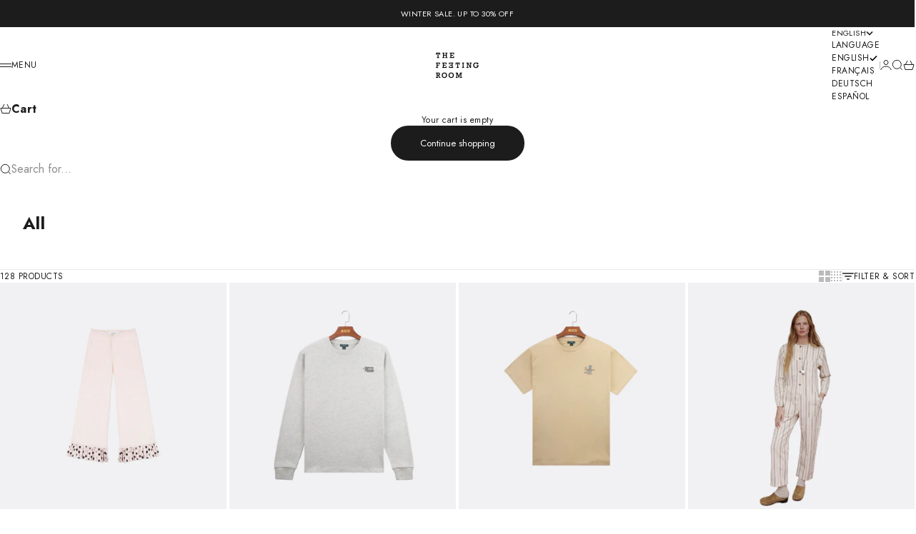

--- FILE ---
content_type: text/html; charset=utf-8
request_url: https://thefeetingroom.com/collections/all/beige
body_size: 84975
content:
<!doctype html>

<html lang="en" dir="ltr">
  <head>
<script async crossorigin fetchpriority="high" src="/cdn/shopifycloud/importmap-polyfill/es-modules-shim.2.4.0.js"></script>
<script src="https://sapi.negate.io/script/IiyrC63aRY4BJD4poDBH4w==?shop=darwinsc.myshopify.com"></script>
    <meta charset="utf-8">
    <meta name="viewport" content="width=device-width, initial-scale=1.0, height=device-height, minimum-scale=1.0, maximum-scale=5.0">

    <title>Shop the full collection</title><meta name="description" content="Browse all items by local Portuguese brands and independent labels. Shop online or visit our store in Porto and Lisbon."><link rel="canonical" href="https://thefeetingroom.com/collections/all/beige"><link rel="shortcut icon" href="//thefeetingroom.com/cdn/shop/files/LOGO-TFR-VERTICAL_BL-_3.png?v=1761310307&width=96">
      <link rel="apple-touch-icon" href="//thefeetingroom.com/cdn/shop/files/LOGO-TFR-VERTICAL_BL-_3.png?v=1761310307&width=180"><link rel="preload" href="//thefeetingroom.com/cdn/fonts/jost/jost_n4.d47a1b6347ce4a4c9f437608011273009d91f2b7.woff2" as="font" type="font/woff2" crossorigin><link rel="preload" href="//thefeetingroom.com/cdn/fonts/jost/jost_n4.d47a1b6347ce4a4c9f437608011273009d91f2b7.woff2" as="font" type="font/woff2" crossorigin><meta property="og:type" content="website">
  <meta property="og:title" content="All"><meta property="og:image" content="http://thefeetingroom.com/cdn/shop/files/mk.jpg?v=1744803141&width=2048">
  <meta property="og:image:secure_url" content="https://thefeetingroom.com/cdn/shop/files/mk.jpg?v=1744803141&width=2048">
  <meta property="og:image:width" content="54">
  <meta property="og:image:height" content="54"><meta property="og:description" content="Browse all items by local Portuguese brands and independent labels. Shop online or visit our store in Porto and Lisbon."><meta property="og:url" content="https://thefeetingroom.com/collections/all/beige">
<meta property="og:site_name" content="The Feeting Room"><meta name="twitter:card" content="summary"><meta name="twitter:title" content="All">
  <meta name="twitter:description" content=""><meta name="twitter:image" content="https://thefeetingroom.com/cdn/shop/files/mk.jpg?crop=center&height=1200&v=1744803141&width=1200">
  <meta name="twitter:image:alt" content=""><script type="application/ld+json">
  {
    "@context": "https://schema.org",
    "@type": "BreadcrumbList",
    "itemListElement": [{
        "@type": "ListItem",
        "position": 1,
        "name": "Home",
        "item": "https://thefeetingroom.com"
      },{
            "@type": "ListItem",
            "position": 2,
            "name": "All",
            "item": "https://thefeetingroom.com/collections/all"
          }]
  }
</script><style>@font-face {
  font-family: Jost;
  font-weight: 400;
  font-style: normal;
  font-display: fallback;
  src: url("//thefeetingroom.com/cdn/fonts/jost/jost_n4.d47a1b6347ce4a4c9f437608011273009d91f2b7.woff2") format("woff2"),
       url("//thefeetingroom.com/cdn/fonts/jost/jost_n4.791c46290e672b3f85c3d1c651ef2efa3819eadd.woff") format("woff");
}
@font-face {
  font-family: Jost;
  font-weight: 400;
  font-style: italic;
  font-display: fallback;
  src: url("//thefeetingroom.com/cdn/fonts/jost/jost_i4.b690098389649750ada222b9763d55796c5283a5.woff2") format("woff2"),
       url("//thefeetingroom.com/cdn/fonts/jost/jost_i4.fd766415a47e50b9e391ae7ec04e2ae25e7e28b0.woff") format("woff");
}
@font-face {
  font-family: Jost;
  font-weight: 400;
  font-style: normal;
  font-display: fallback;
  src: url("//thefeetingroom.com/cdn/fonts/jost/jost_n4.d47a1b6347ce4a4c9f437608011273009d91f2b7.woff2") format("woff2"),
       url("//thefeetingroom.com/cdn/fonts/jost/jost_n4.791c46290e672b3f85c3d1c651ef2efa3819eadd.woff") format("woff");
}
@font-face {
  font-family: Jost;
  font-weight: 400;
  font-style: italic;
  font-display: fallback;
  src: url("//thefeetingroom.com/cdn/fonts/jost/jost_i4.b690098389649750ada222b9763d55796c5283a5.woff2") format("woff2"),
       url("//thefeetingroom.com/cdn/fonts/jost/jost_i4.fd766415a47e50b9e391ae7ec04e2ae25e7e28b0.woff") format("woff");
}
@font-face {
  font-family: Jost;
  font-weight: 600;
  font-style: normal;
  font-display: fallback;
  src: url("//thefeetingroom.com/cdn/fonts/jost/jost_n6.ec1178db7a7515114a2d84e3dd680832b7af8b99.woff2") format("woff2"),
       url("//thefeetingroom.com/cdn/fonts/jost/jost_n6.b1178bb6bdd3979fef38e103a3816f6980aeaff9.woff") format("woff");
}
@font-face {
  font-family: Jost;
  font-weight: 400;
  font-style: italic;
  font-display: fallback;
  src: url("//thefeetingroom.com/cdn/fonts/jost/jost_i4.b690098389649750ada222b9763d55796c5283a5.woff2") format("woff2"),
       url("//thefeetingroom.com/cdn/fonts/jost/jost_i4.fd766415a47e50b9e391ae7ec04e2ae25e7e28b0.woff") format("woff");
}
@font-face {
  font-family: Jost;
  font-weight: 400;
  font-style: normal;
  font-display: fallback;
  src: url("//thefeetingroom.com/cdn/fonts/jost/jost_n4.d47a1b6347ce4a4c9f437608011273009d91f2b7.woff2") format("woff2"),
       url("//thefeetingroom.com/cdn/fonts/jost/jost_n4.791c46290e672b3f85c3d1c651ef2efa3819eadd.woff") format("woff");
}
@font-face {
  font-family: Jost;
  font-weight: 400;
  font-style: italic;
  font-display: fallback;
  src: url("//thefeetingroom.com/cdn/fonts/jost/jost_i4.b690098389649750ada222b9763d55796c5283a5.woff2") format("woff2"),
       url("//thefeetingroom.com/cdn/fonts/jost/jost_i4.fd766415a47e50b9e391ae7ec04e2ae25e7e28b0.woff") format("woff");
}
@font-face {
  font-family: Jost;
  font-weight: 500;
  font-style: normal;
  font-display: fallback;
  src: url("//thefeetingroom.com/cdn/fonts/jost/jost_n5.7c8497861ffd15f4e1284cd221f14658b0e95d61.woff2") format("woff2"),
       url("//thefeetingroom.com/cdn/fonts/jost/jost_n5.fb6a06896db583cc2df5ba1b30d9c04383119dd9.woff") format("woff");
}
@font-face {
  font-family: Jost;
  font-weight: 600;
  font-style: normal;
  font-display: fallback;
  src: url("//thefeetingroom.com/cdn/fonts/jost/jost_n6.ec1178db7a7515114a2d84e3dd680832b7af8b99.woff2") format("woff2"),
       url("//thefeetingroom.com/cdn/fonts/jost/jost_n6.b1178bb6bdd3979fef38e103a3816f6980aeaff9.woff") format("woff");
}
@font-face {
  font-family: Jost;
  font-weight: 600;
  font-style: italic;
  font-display: fallback;
  src: url("//thefeetingroom.com/cdn/fonts/jost/jost_i6.9af7e5f39e3a108c08f24047a4276332d9d7b85e.woff2") format("woff2"),
       url("//thefeetingroom.com/cdn/fonts/jost/jost_i6.2bf310262638f998ed206777ce0b9a3b98b6fe92.woff") format("woff");
}
:root {
    /* Container */
    --container-max-width: 100%;
    --container-gutter: 1.25rem;

    /* Spacing */
    --section-vertical-spacing: 2.5rem;
    --section-stack-row-gap: 2rem;

    /* Form settings */
    --form-gap: 1rem; /* Gap between fieldset and submit button */
    --fieldset-gap: 0.5rem; /* Gap between each form input within a fieldset */
    --form-control-gap: 0.5rem; /* Gap between input and label (ignored for floating label) */
    --checkbox-control-gap: 0.75rem; /* Horizontal gap between checkbox and its associated label */
    --input-padding-block: 0.65rem; /* Vertical padding for input, textarea and native select */
    --input-padding-inline: 1rem; /* Horizontal padding for input, textarea and native select */
    --checkbox-size: 0.875rem; /* Size (width and height) for checkbox */

    /* Product listing gaps */
    --product-list-column-gap: 0.125rem;
    --product-list-padding-inline: clamp(0px, var(--product-list-column-gap) - 4px, min(1.75rem, var(--product-list-column-gap)));--product-list-row-gap: 1.5rem;/* Other sizes */
    --header-group-height: calc(var(--announcement-bar-height, 0px) + var(--countdown-condensed-height, 0px) + var(--header-height, 0px));
    --sticky-area-height: calc(var(--announcement-bar-is-sticky, 0) * var(--announcement-bar-height, 0px) + var(--header-is-sticky, 0) * var(--header-height, 0px));
    --sticky-offset: calc(var(--announcement-bar-is-sticky, 0) * var(--announcement-bar-height, 0px) + var(--header-is-sticky, 0) * var(--header-is-visible, 1) * var(--header-height, 0px));

    /* RTL support */
    --transform-logical-flip: 1;
    --transform-origin-start: left;
    --transform-origin-end: right;

    /**
     * ---------------------------------------------------------------------
     * TYPOGRAPHY
     * ---------------------------------------------------------------------
     */

    /* Font properties */
    --subheading-font-family: Jost, sans-serif;
    --subheading-font-weight: 400;
    --subheading-font-style: normal;
    --subheading-font-size: 0.6875rem;
    --subheading-text-transform: uppercase;
    --subheading-letter-spacing: 0.04em;
    --heading-font-family: Jost, sans-serif;
    --heading-font-weight: 400;
    --heading-font-style: normal;
    --heading-text-transform: uppercase;
    --heading-letter-spacing: -0.05em;
    --heading-line-height: 0.9;
    --heading-italic-font-family: Jost, sans-serif;
    --heading-italic-font-weight: 400;
    --heading-italic-font-size-multiplier: 0%;
    --text-font-family: Jost, sans-serif;
    --text-font-weight: 400;
    --text-font-style: normal;
    --text-transform: none;
    --text-letter-spacing: 0.04em;
    --text-line-height: 1.4;
    --text-font-medium-weight: 500;
    --text-font-bold-weight: 600;
    --button-font: var(--text-font-style) var(--text-font-weight) var(--button-font-size) / normal var(--text-font-family);
    --button-text-transform: normal;
    --button-letter-spacing: 0.0em;

    /* Font sizes */--text-heading-size-factor: 0.9;
    --text-display-xl: max(0.75rem, clamp(3.5rem, 1.9223rem + 6.7314vw, 10rem) * var(--text-heading-size-factor));
    --text-display-l: max(0.75rem, clamp(3.375rem, 2.1311rem + 5.3074vw, 8.5rem) * var(--text-heading-size-factor));
    --text-display-m: max(0.75rem, clamp(3.25rem, 2.3701rem + 3.7540vw, 6.875rem) * var(--text-heading-size-factor));
    --text-h1: max(0.75rem, clamp(3rem, 2.3325rem + 2.8479vw, 5.75rem) * var(--text-heading-size-factor));
    --text-h2: max(0.75rem, clamp(2.5rem, 1.9539rem + 2.3301vw, 4.75rem) * var(--text-heading-size-factor));
    --text-h3: max(0.75rem, clamp(2rem, 1.6359rem + 1.5534vw, 3.5rem) * var(--text-heading-size-factor));
    --text-h4: max(0.75rem, clamp(1.75rem, 1.4466rem + 1.2945vw, 3rem) * var(--text-heading-size-factor));
    --text-h5: max(0.75rem, clamp(1.375rem, 1.2233rem + 0.6472vw, 2rem) * var(--text-heading-size-factor));
    --text-h6: max(0.75rem, clamp(1.1875rem, 1.1117rem + 0.3236vw, 1.5rem) * var(--text-heading-size-factor));
    --text-h7: max(0.75rem, clamp(1rem, 0.9545rem + 0.1942vw, 1.1875rem) * var(--text-heading-size-factor));
    --text-xs: 0.6875rem;
    --text-sm: 0.75rem;
    --text-base: 0.6875rem;
    --text-lg: 0.875rem;
    --button-font-size: 0.75rem;

    /* Rounded variables (used for border radius) */
    --rounded-full: 9999px;
    --subheading-border-radius: 1.875rem;
    --button-border-radius: 1.875rem;
    --input-border-radius: 1.875rem;

    /* Product card variables */
    --product-card-row-count: 2;

    /**
     * ---------------------------------------------------------------------
     * OTHER
     * ---------------------------------------------------------------------
     */

    --icon-stroke-width: 1px;
    --quotation-mark-svg: url('data:image/svg+xml,<svg xmlns="http://www.w3.org/2000/svg" focusable="false" width="62" fill="none" viewBox="0 0 62 57"><path fill="%23000" d="M.79 31.904 11.924.816h12.296l-8.12 31.088h7.888V56.96H.79V31.904Zm37.351 0L49.277.816h12.064l-8.12 31.088h7.888V56.96H38.141V31.904Z" /></svg>');
  }

  [dir="rtl"]:root {
    /* RTL support */
    --transform-logical-flip: -1;
    --transform-origin-start: right;
    --transform-origin-end: left;
  }

  @media screen and (min-width: 700px) {
    :root {
      --text-xs: 0.6875rem;
      --text-sm: 0.75rem;
      --text-base: 0.75rem;
      --text-lg: 0.9375rem;
      --subheading-font-size: 0.75rem;

      /* Spacing */
      --container-gutter: 2rem;

      /* Form settings */
      --form-gap: 1.25rem; /* Gap between fieldset and submit button */
      --fieldset-gap: 0.75rem; /* Gap between each form input within a fieldset */
      --input-padding-block: 0.75rem; /* Vertical padding for input, textarea and native select */

      /* Font sizes */
      --button-font-size: 0.8125rem;

      /* Product listing gaps */--product-list-column-gap: 0.25rem;
        --product-list-row-gap: 2rem;}
  }

  @media screen and (min-width: 1000px) {
    :root {
      /* Spacing settings */
      --section-vertical-spacing: 3.5rem;
      --section-stack-row-gap: 3rem;
    }
  }

  @media screen and (min-width: 1399px) {
    :root {
      /* Spacing settings */
      --section-vertical-spacing: 4.5rem;
      --container-gutter: 3rem;
    }
  }

  /**
   * ---------------------------------------------------------------------
   * COLORS
   * ---------------------------------------------------------------------
   */

  :root {--page-overlay: 0 0 0 / 0.4;
    --dialog-backdrop-blur: 12px;

    /* Status colors */
    --success-background: 227 240 232;
    --success-text: 22 131 66;
    --warning-background: 253 241 224;
    --warning-text: 237 138 0;
    --error-background: 251 224 224;
    --error-text: 224 0 0;

    /* Product colors */
    --on-sale-text: 250 63 63;
    --on-sale-badge-background: 250 63 63;
    --on-sale-badge-text: 255 255 255;
    --sold-out-badge-background: 224 0 0;
    --sold-out-badge-text: 255 255 255;
    --custom-badge-background: 224 0 0;
    --custom-badge-text: 255 255 255;
    --star-color: 246 164 41;
  }.color-scheme--scheme-1 {
      --accent: 28 28 28;
      --background: 255 255 255;
      --background-gradient: ;
      --background-secondary: 245 245 245;
      --has-transparent-background: 0;
      --has-filled-background: 1;
      --text-color: 28 28 28;--border-color: 232 232 232;/* Subheading colors */--subheading-background: 0 0 0 / 0.0;
      --subheading-border: none;
      --subheading-text-color: 28 28 28;
      --subheading-has-padding: 0;

      /* Heading highlight */
      --heading-highlight-accent-color: 28 28 28;
      --heading-highlight-text-color: 255 255 255;

      /* Button colors */
      --button-background-primary: 28 28 28;
      --button-text-primary: 255 255 255;

      /* Form inputs */
      --input-background: 255 255 255;
      --input-text-color: 28 28 28;
      --input-text-transform: none;
    }.shopify-section:has(> .color-scheme--scheme-1) + .shopify-section:has(> .color-scheme--scheme-1) {
          --section-has-same-background-as-previous-section: 1;
        }.shopify-section:has(> .color-scheme--scheme-1) + .shopify-section:has(> .color-scheme--scheme-0af90a5f-2c55-4228-acd3-d17b162376be) {
          --section-has-same-background-as-previous-section: 1;
        }.shopify-section:has(> .color-scheme--scheme-1) + .shopify-section:has(> .color-scheme--scheme-7308bb15-8996-4fe0-bf6e-395c5b0408a6) {
          --section-has-same-background-as-previous-section: 1;
        }.color-scheme--scheme-2 {
      --accent: 255 255 255;
      --background: 28 28 28;
      --background-gradient: ;
      --background-secondary: 236 235 233;
      --has-transparent-background: 0;
      --has-filled-background: 1;
      --text-color: 255 255 255;--border-color: 51 51 51;/* Subheading colors */--subheading-background: 0 0 0 / 0.0;
      --subheading-border: none;
      --subheading-text-color: 255 255 255;
      --subheading-has-padding: 0;

      /* Heading highlight */
      --heading-highlight-accent-color: 255 255 255;
      --heading-highlight-text-color: 255 255 255;

      /* Button colors */
      --button-background-primary: 255 255 255;
      --button-text-primary: 0 0 0;

      /* Form inputs */
      --input-background: 255 255 255;
      --input-text-color: 28 28 28;
      --input-text-transform: none;
    }.shopify-section:has(> .color-scheme--scheme-2) + .shopify-section:has(> .color-scheme--scheme-2) {
          --section-has-same-background-as-previous-section: 1;
        }.color-scheme--scheme-3 {
      --accent: 255 255 255;
      --background: 0 0 0 / 0;
      --background-gradient: ;
      --background-secondary: 240 240 240;
      --has-transparent-background: 1;
      --has-filled-background: 0;
      --text-color: 255 255 255;--border-color: 255 255 255 / 0.6;/* Subheading colors */--subheading-background: 0 0 0 / 0.0;
      --subheading-border: none;
      --subheading-text-color: 255 255 255;
      --subheading-has-padding: 0;

      /* Heading highlight */
      --heading-highlight-accent-color: 3 3 5;
      --heading-highlight-text-color: 255 255 255;

      /* Button colors */
      --button-background-primary: 255 255 255;
      --button-text-primary: 8 9 18;

      /* Form inputs */
      --input-background: 255 255 255;
      --input-text-color: 3 3 5;
      --input-text-transform: none;
    }.shopify-section:has(> .color-scheme--scheme-3) + .shopify-section:has(> .color-scheme--scheme-3) {
          --section-has-same-background-as-previous-section: 1;
        }.color-scheme--scheme-4 {
      --accent: 28 28 28;
      --background: 236 235 233;
      --background-gradient: ;
      --background-secondary: 255 255 255;
      --has-transparent-background: 0;
      --has-filled-background: 1;
      --text-color: 28 28 28;--border-color: 215 214 213;/* Subheading colors */--subheading-background: 0 0 0 / 0.0;
      --subheading-border: none;
      --subheading-text-color: 28 28 28;
      --subheading-has-padding: 0;

      /* Heading highlight */
      --heading-highlight-accent-color: 28 28 28;
      --heading-highlight-text-color: 255 255 255;

      /* Button colors */
      --button-background-primary: 28 28 28;
      --button-text-primary: 255 255 255;

      /* Form inputs */
      --input-background: 255 255 255;
      --input-text-color: 28 28 28;
      --input-text-transform: none;
    }.shopify-section:has(> .color-scheme--scheme-4) + .shopify-section:has(> .color-scheme--scheme-4) {
          --section-has-same-background-as-previous-section: 1;
        }.color-scheme--scheme-5 {
      --accent: 28 28 28;
      --background: 255 255 255;
      --background-gradient: linear-gradient(310deg, rgba(255, 205, 0, 1), rgba(229, 184, 0, 1) 100%);
      --background-secondary: 245 245 245;
      --has-transparent-background: 0;
      --has-filled-background: 1;
      --text-color: 28 28 28;--border-color: 28 28 28 / 0.1;/* Subheading colors */--subheading-background: 0 0 0 / 0.0;
      --subheading-border: none;
      --subheading-text-color: 28 28 28;
      --subheading-has-padding: 0;

      /* Heading highlight */
      --heading-highlight-accent-color: 28 28 28;
      --heading-highlight-text-color: 255 255 255;

      /* Button colors */
      --button-background-primary: 28 28 28;
      --button-text-primary: 255 255 255;

      /* Form inputs */
      --input-background: 255 255 255;
      --input-text-color: 28 28 28;
      --input-text-transform: none;
    }.shopify-section:has(> .color-scheme--scheme-5) + .shopify-section:has(> .color-scheme--scheme-5) {
          --section-has-same-background-as-previous-section: 1;
        }.color-scheme--scheme-6 {
      --accent: 28 28 28;
      --background: 64 67 61;
      --background-gradient: ;
      --background-secondary: 245 245 245;
      --has-transparent-background: 0;
      --has-filled-background: 1;
      --text-color: 255 255 255;--border-color: 83 86 80;/* Subheading colors */--subheading-background: 0 0 0 / 0.0;
      --subheading-border: none;
      --subheading-text-color: 255 255 255;
      --subheading-has-padding: 0;

      /* Heading highlight */
      --heading-highlight-accent-color: 28 28 28;
      --heading-highlight-text-color: 255 255 255;

      /* Button colors */
      --button-background-primary: 28 28 28;
      --button-text-primary: 255 255 255;

      /* Form inputs */
      --input-background: 255 255 255;
      --input-text-color: 28 28 28;
      --input-text-transform: none;
    }.shopify-section:has(> .color-scheme--scheme-6) + .shopify-section:has(> .color-scheme--scheme-6) {
          --section-has-same-background-as-previous-section: 1;
        }.color-scheme--scheme-7 {
      --accent: 28 28 28;
      --background: 115 105 96;
      --background-gradient: ;
      --background-secondary: 245 245 245;
      --has-transparent-background: 0;
      --has-filled-background: 1;
      --text-color: 255 255 255;--border-color: 129 120 112;/* Subheading colors */--subheading-background: 0 0 0 / 0.0;
      --subheading-border: none;
      --subheading-text-color: 255 255 255;
      --subheading-has-padding: 0;

      /* Heading highlight */
      --heading-highlight-accent-color: 28 28 28;
      --heading-highlight-text-color: 255 255 255;

      /* Button colors */
      --button-background-primary: 28 28 28;
      --button-text-primary: 255 255 255;

      /* Form inputs */
      --input-background: 255 255 255;
      --input-text-color: 28 28 28;
      --input-text-transform: none;
    }.shopify-section:has(> .color-scheme--scheme-7) + .shopify-section:has(> .color-scheme--scheme-7) {
          --section-has-same-background-as-previous-section: 1;
        }.color-scheme--scheme-5ba63eb4-8048-433c-99aa-56e2c90b85c2 {
      --accent: 28 28 28;
      --background: 241 241 243;
      --background-gradient: ;
      --background-secondary: 245 245 245;
      --has-transparent-background: 0;
      --has-filled-background: 1;
      --text-color: 28 28 28;--border-color: 220 220 222;/* Subheading colors */--subheading-background: 0 0 0 / 0.0;
      --subheading-border: none;
      --subheading-text-color: 28 28 28;
      --subheading-has-padding: 0;

      /* Heading highlight */
      --heading-highlight-accent-color: 28 28 28;
      --heading-highlight-text-color: 255 255 255;

      /* Button colors */
      --button-background-primary: 28 28 28;
      --button-text-primary: 255 255 255;

      /* Form inputs */
      --input-background: 241 241 243;
      --input-text-color: 28 28 28;
      --input-text-transform: none;
    }.shopify-section:has(> .color-scheme--scheme-5ba63eb4-8048-433c-99aa-56e2c90b85c2) + .shopify-section:has(> .color-scheme--scheme-5ba63eb4-8048-433c-99aa-56e2c90b85c2) {
          --section-has-same-background-as-previous-section: 1;
        }.color-scheme--scheme-7ce61ea7-f147-49e5-b020-a2f22629c52e {
      --accent: 255 254 245;
      --background: 1 91 48;
      --background-gradient: ;
      --background-secondary: 245 245 245;
      --has-transparent-background: 0;
      --has-filled-background: 1;
      --text-color: 255 254 245;--border-color: 26 107 68;/* Subheading colors */--subheading-background: 0 0 0 / 0.0;
      --subheading-border: none;
      --subheading-text-color: 28 28 28;
      --subheading-has-padding: 0;

      /* Heading highlight */
      --heading-highlight-accent-color: 28 28 28;
      --heading-highlight-text-color: 255 255 255;

      /* Button colors */
      --button-background-primary: 255 254 245;
      --button-text-primary: 1 91 48;

      /* Form inputs */
      --input-background: 255 255 255;
      --input-text-color: 28 28 28;
      --input-text-transform: none;
    }.shopify-section:has(> .color-scheme--scheme-7ce61ea7-f147-49e5-b020-a2f22629c52e) + .shopify-section:has(> .color-scheme--scheme-7ce61ea7-f147-49e5-b020-a2f22629c52e) {
          --section-has-same-background-as-previous-section: 1;
        }.color-scheme--scheme-543e8fcd-8dfe-4649-840b-aeafeca47c8e {
      --accent: 0 0 0;
      --background: 0 0 0;
      --background-gradient: ;
      --background-secondary: 245 245 245;
      --has-transparent-background: 0;
      --has-filled-background: 1;
      --text-color: 255 255 255;--border-color: 26 26 26;/* Subheading colors */--subheading-background: 0 0 0 / 0.0;
      --subheading-border: none;
      --subheading-text-color: 0 0 0;
      --subheading-has-padding: 0;

      /* Heading highlight */
      --heading-highlight-accent-color: 0 0 0;
      --heading-highlight-text-color: 255 255 255;

      /* Button colors */
      --button-background-primary: 0 0 0;
      --button-text-primary: 255 255 255;

      /* Form inputs */
      --input-background: 255 255 255;
      --input-text-color: 0 0 0;
      --input-text-transform: none;
    }.shopify-section:has(> .color-scheme--scheme-543e8fcd-8dfe-4649-840b-aeafeca47c8e) + .shopify-section:has(> .color-scheme--scheme-543e8fcd-8dfe-4649-840b-aeafeca47c8e) {
          --section-has-same-background-as-previous-section: 1;
        }.color-scheme--scheme-0af90a5f-2c55-4228-acd3-d17b162376be {
      --accent: 24 251 1;
      --background: 255 255 255;
      --background-gradient: ;
      --background-secondary: 245 245 245;
      --has-transparent-background: 0;
      --has-filled-background: 1;
      --text-color: 255 255 255;--border-color: 255 255 255;/* Subheading colors */--subheading-background: 0 0 0 / 0.0;
      --subheading-border: none;
      --subheading-text-color: 255 255 255;
      --subheading-has-padding: 0;

      /* Heading highlight */
      --heading-highlight-accent-color: 28 28 28;
      --heading-highlight-text-color: 255 255 255;

      /* Button colors */
      --button-background-primary: 24 251 1;
      --button-text-primary: 255 255 255;

      /* Form inputs */
      --input-background: 24 251 1;
      --input-text-color: 28 28 28;
      --input-text-transform: none;
    }.shopify-section:has(> .color-scheme--scheme-0af90a5f-2c55-4228-acd3-d17b162376be) + .shopify-section:has(> .color-scheme--scheme-1) {
          --section-has-same-background-as-previous-section: 1;
        }.shopify-section:has(> .color-scheme--scheme-0af90a5f-2c55-4228-acd3-d17b162376be) + .shopify-section:has(> .color-scheme--scheme-0af90a5f-2c55-4228-acd3-d17b162376be) {
          --section-has-same-background-as-previous-section: 1;
        }.shopify-section:has(> .color-scheme--scheme-0af90a5f-2c55-4228-acd3-d17b162376be) + .shopify-section:has(> .color-scheme--scheme-7308bb15-8996-4fe0-bf6e-395c5b0408a6) {
          --section-has-same-background-as-previous-section: 1;
        }.color-scheme--scheme-7308bb15-8996-4fe0-bf6e-395c5b0408a6 {
      --accent: 28 28 28;
      --background: 255 255 255;
      --background-gradient: ;
      --background-secondary: 245 245 245;
      --has-transparent-background: 0;
      --has-filled-background: 1;
      --text-color: 28 28 28;--border-color: 232 232 232;/* Subheading colors */--subheading-background: 0 0 0 / 0.0;
      --subheading-border: none;
      --subheading-text-color: 28 28 28;
      --subheading-has-padding: 0;

      /* Heading highlight */
      --heading-highlight-accent-color: 28 28 28;
      --heading-highlight-text-color: 255 255 255;

      /* Button colors */
      --button-background-primary: 28 28 28;
      --button-text-primary: 255 255 255;

      /* Form inputs */
      --input-background: 255 255 255;
      --input-text-color: 28 28 28;
      --input-text-transform: none;
    }.shopify-section:has(> .color-scheme--scheme-7308bb15-8996-4fe0-bf6e-395c5b0408a6) + .shopify-section:has(> .color-scheme--scheme-1) {
          --section-has-same-background-as-previous-section: 1;
        }.shopify-section:has(> .color-scheme--scheme-7308bb15-8996-4fe0-bf6e-395c5b0408a6) + .shopify-section:has(> .color-scheme--scheme-0af90a5f-2c55-4228-acd3-d17b162376be) {
          --section-has-same-background-as-previous-section: 1;
        }.shopify-section:has(> .color-scheme--scheme-7308bb15-8996-4fe0-bf6e-395c5b0408a6) + .shopify-section:has(> .color-scheme--scheme-7308bb15-8996-4fe0-bf6e-395c5b0408a6) {
          --section-has-same-background-as-previous-section: 1;
        }.color-scheme--scheme-b0913f55-f0ec-463b-9da4-12ac82833393 {
      --accent: 28 28 28;
      --background: 11 59 33;
      --background-gradient: ;
      --background-secondary: 245 245 245;
      --has-transparent-background: 0;
      --has-filled-background: 1;
      --text-color: 255 255 255;--border-color: 35 79 55;/* Subheading colors */--subheading-background: 0 0 0 / 0.0;
      --subheading-border: none;
      --subheading-text-color: 28 28 28;
      --subheading-has-padding: 0;

      /* Heading highlight */
      --heading-highlight-accent-color: 28 28 28;
      --heading-highlight-text-color: 255 255 255;

      /* Button colors */
      --button-background-primary: 28 28 28;
      --button-text-primary: 255 255 255;

      /* Form inputs */
      --input-background: 255 255 255;
      --input-text-color: 28 28 28;
      --input-text-transform: none;
    }.shopify-section:has(> .color-scheme--scheme-b0913f55-f0ec-463b-9da4-12ac82833393) + .shopify-section:has(> .color-scheme--scheme-b0913f55-f0ec-463b-9da4-12ac82833393) {
          --section-has-same-background-as-previous-section: 1;
        }</style>
<script>
  // This allows to expose several variables to the global scope, to be used in scripts
  window.themeVariables = {
    settings: {
      pageType: "collection",
      moneyFormat: "\u0026euro;{{amount}}",
      moneyWithCurrencyFormat: "\u0026euro;{{amount}} EUR",
      currencyCodeEnabled: false,
      cartType: "drawer",
      showHeadingEffectAnimation: true,
      staggerProducts: false
    },

    strings: {
      addedToCart: "{{product_title}} was added to cart",
      closeGallery: "Close gallery",
      zoomGallery: "Zoom",
      errorGallery: "Image cannot be loaded",
      shippingEstimatorNoResults: "Sorry, we do not ship to your address.",
      shippingEstimatorOneResult: "There is one shipping rate for your address:",
      shippingEstimatorMultipleResults: "There are several shipping rates for your address:",
      shippingEstimatorError: "One or more error occurred while retrieving shipping rates:",
      next: "Next",
      previous: "Previous"
    },

    mediaQueries: {
      'sm': 'screen and (min-width: 700px)',
      'md': 'screen and (min-width: 1000px)',
      'lg': 'screen and (min-width: 1150px)',
      'xl': 'screen and (min-width: 1400px)',
      '2xl': 'screen and (min-width: 1600px)',
      'sm-max': 'screen and (max-width: 699px)',
      'md-max': 'screen and (max-width: 999px)',
      'lg-max': 'screen and (max-width: 1149px)',
      'xl-max': 'screen and (max-width: 1399px)',
      '2xl-max': 'screen and (max-width: 1599px)',
      'motion-safe': '(prefers-reduced-motion: no-preference)',
      'motion-reduce': '(prefers-reduced-motion: reduce)',
      'supports-hover': 'screen and (pointer: fine)',
      'supports-touch': 'screen and (pointer: coarse)'
    }
  };</script><script type="importmap">{
        "imports": {
          "vendor": "//thefeetingroom.com/cdn/shop/t/58/assets/vendor.min.js?v=68813708458151729111764863194",
          "theme": "//thefeetingroom.com/cdn/shop/t/58/assets/theme.js?v=123714574276902431771764863192",
          "photoswipe": "//thefeetingroom.com/cdn/shop/t/58/assets/photoswipe.min.js?v=13374349288281597431764863189"
        }
      }
    </script>

    <script type="module" src="//thefeetingroom.com/cdn/shop/t/58/assets/vendor.min.js?v=68813708458151729111764863194"></script>
    <script type="module" src="//thefeetingroom.com/cdn/shop/t/58/assets/theme.js?v=123714574276902431771764863192"></script>

    <script>window.performance && window.performance.mark && window.performance.mark('shopify.content_for_header.start');</script><meta id="shopify-digital-wallet" name="shopify-digital-wallet" content="/4922497/digital_wallets/dialog">
<meta name="shopify-checkout-api-token" content="68827f1ef66a6e65a16556ddd9acfe89">
<meta id="in-context-paypal-metadata" data-shop-id="4922497" data-venmo-supported="false" data-environment="production" data-locale="en_US" data-paypal-v4="true" data-currency="EUR">
<link rel="alternate" type="application/atom+xml" title="Feed" href="/collections/all/beige.atom" />
<link rel="next" href="/collections/all/beige?page=2">
<link rel="alternate" hreflang="x-default" href="https://thefeetingroom.com/collections/all/beige">
<link rel="alternate" hreflang="en" href="https://thefeetingroom.com/collections/all/beige">
<link rel="alternate" hreflang="fr" href="https://thefeetingroom.com/fr/collections/tous/beige">
<link rel="alternate" hreflang="de" href="https://thefeetingroom.com/de/collections/alle/beige">
<link rel="alternate" hreflang="es" href="https://thefeetingroom.com/es/collections/todo/beige">
<link rel="alternate" type="application/json+oembed" href="https://thefeetingroom.com/collections/all/beige.oembed">
<script async="async" src="/checkouts/internal/preloads.js?locale=en-AC"></script>
<link rel="preconnect" href="https://shop.app" crossorigin="anonymous">
<script async="async" src="https://shop.app/checkouts/internal/preloads.js?locale=en-AC&shop_id=4922497" crossorigin="anonymous"></script>
<script id="apple-pay-shop-capabilities" type="application/json">{"shopId":4922497,"countryCode":"PT","currencyCode":"EUR","merchantCapabilities":["supports3DS"],"merchantId":"gid:\/\/shopify\/Shop\/4922497","merchantName":"The Feeting Room","requiredBillingContactFields":["postalAddress","email","phone"],"requiredShippingContactFields":["postalAddress","email","phone"],"shippingType":"shipping","supportedNetworks":["visa","maestro","masterCard","amex"],"total":{"type":"pending","label":"The Feeting Room","amount":"1.00"},"shopifyPaymentsEnabled":true,"supportsSubscriptions":true}</script>
<script id="shopify-features" type="application/json">{"accessToken":"68827f1ef66a6e65a16556ddd9acfe89","betas":["rich-media-storefront-analytics"],"domain":"thefeetingroom.com","predictiveSearch":true,"shopId":4922497,"locale":"en"}</script>
<script>var Shopify = Shopify || {};
Shopify.shop = "darwinsc.myshopify.com";
Shopify.locale = "en";
Shopify.currency = {"active":"EUR","rate":"1.0"};
Shopify.country = "AC";
Shopify.theme = {"name":"Stretch - saldos25","id":192172163402,"schema_name":"Stretch","schema_version":"1.10.0","theme_store_id":1765,"role":"main"};
Shopify.theme.handle = "null";
Shopify.theme.style = {"id":null,"handle":null};
Shopify.cdnHost = "thefeetingroom.com/cdn";
Shopify.routes = Shopify.routes || {};
Shopify.routes.root = "/";</script>
<script type="module">!function(o){(o.Shopify=o.Shopify||{}).modules=!0}(window);</script>
<script>!function(o){function n(){var o=[];function n(){o.push(Array.prototype.slice.apply(arguments))}return n.q=o,n}var t=o.Shopify=o.Shopify||{};t.loadFeatures=n(),t.autoloadFeatures=n()}(window);</script>
<script>
  window.ShopifyPay = window.ShopifyPay || {};
  window.ShopifyPay.apiHost = "shop.app\/pay";
  window.ShopifyPay.redirectState = null;
</script>
<script id="shop-js-analytics" type="application/json">{"pageType":"collection"}</script>
<script defer="defer" async type="module" src="//thefeetingroom.com/cdn/shopifycloud/shop-js/modules/v2/client.init-shop-cart-sync_C5BV16lS.en.esm.js"></script>
<script defer="defer" async type="module" src="//thefeetingroom.com/cdn/shopifycloud/shop-js/modules/v2/chunk.common_CygWptCX.esm.js"></script>
<script type="module">
  await import("//thefeetingroom.com/cdn/shopifycloud/shop-js/modules/v2/client.init-shop-cart-sync_C5BV16lS.en.esm.js");
await import("//thefeetingroom.com/cdn/shopifycloud/shop-js/modules/v2/chunk.common_CygWptCX.esm.js");

  window.Shopify.SignInWithShop?.initShopCartSync?.({"fedCMEnabled":true,"windoidEnabled":true});

</script>
<script>
  window.Shopify = window.Shopify || {};
  if (!window.Shopify.featureAssets) window.Shopify.featureAssets = {};
  window.Shopify.featureAssets['shop-js'] = {"shop-cart-sync":["modules/v2/client.shop-cart-sync_ZFArdW7E.en.esm.js","modules/v2/chunk.common_CygWptCX.esm.js"],"init-fed-cm":["modules/v2/client.init-fed-cm_CmiC4vf6.en.esm.js","modules/v2/chunk.common_CygWptCX.esm.js"],"shop-button":["modules/v2/client.shop-button_tlx5R9nI.en.esm.js","modules/v2/chunk.common_CygWptCX.esm.js"],"shop-cash-offers":["modules/v2/client.shop-cash-offers_DOA2yAJr.en.esm.js","modules/v2/chunk.common_CygWptCX.esm.js","modules/v2/chunk.modal_D71HUcav.esm.js"],"init-windoid":["modules/v2/client.init-windoid_sURxWdc1.en.esm.js","modules/v2/chunk.common_CygWptCX.esm.js"],"shop-toast-manager":["modules/v2/client.shop-toast-manager_ClPi3nE9.en.esm.js","modules/v2/chunk.common_CygWptCX.esm.js"],"init-shop-email-lookup-coordinator":["modules/v2/client.init-shop-email-lookup-coordinator_B8hsDcYM.en.esm.js","modules/v2/chunk.common_CygWptCX.esm.js"],"init-shop-cart-sync":["modules/v2/client.init-shop-cart-sync_C5BV16lS.en.esm.js","modules/v2/chunk.common_CygWptCX.esm.js"],"avatar":["modules/v2/client.avatar_BTnouDA3.en.esm.js"],"pay-button":["modules/v2/client.pay-button_FdsNuTd3.en.esm.js","modules/v2/chunk.common_CygWptCX.esm.js"],"init-customer-accounts":["modules/v2/client.init-customer-accounts_DxDtT_ad.en.esm.js","modules/v2/client.shop-login-button_C5VAVYt1.en.esm.js","modules/v2/chunk.common_CygWptCX.esm.js","modules/v2/chunk.modal_D71HUcav.esm.js"],"init-shop-for-new-customer-accounts":["modules/v2/client.init-shop-for-new-customer-accounts_ChsxoAhi.en.esm.js","modules/v2/client.shop-login-button_C5VAVYt1.en.esm.js","modules/v2/chunk.common_CygWptCX.esm.js","modules/v2/chunk.modal_D71HUcav.esm.js"],"shop-login-button":["modules/v2/client.shop-login-button_C5VAVYt1.en.esm.js","modules/v2/chunk.common_CygWptCX.esm.js","modules/v2/chunk.modal_D71HUcav.esm.js"],"init-customer-accounts-sign-up":["modules/v2/client.init-customer-accounts-sign-up_CPSyQ0Tj.en.esm.js","modules/v2/client.shop-login-button_C5VAVYt1.en.esm.js","modules/v2/chunk.common_CygWptCX.esm.js","modules/v2/chunk.modal_D71HUcav.esm.js"],"shop-follow-button":["modules/v2/client.shop-follow-button_Cva4Ekp9.en.esm.js","modules/v2/chunk.common_CygWptCX.esm.js","modules/v2/chunk.modal_D71HUcav.esm.js"],"checkout-modal":["modules/v2/client.checkout-modal_BPM8l0SH.en.esm.js","modules/v2/chunk.common_CygWptCX.esm.js","modules/v2/chunk.modal_D71HUcav.esm.js"],"lead-capture":["modules/v2/client.lead-capture_Bi8yE_yS.en.esm.js","modules/v2/chunk.common_CygWptCX.esm.js","modules/v2/chunk.modal_D71HUcav.esm.js"],"shop-login":["modules/v2/client.shop-login_D6lNrXab.en.esm.js","modules/v2/chunk.common_CygWptCX.esm.js","modules/v2/chunk.modal_D71HUcav.esm.js"],"payment-terms":["modules/v2/client.payment-terms_CZxnsJam.en.esm.js","modules/v2/chunk.common_CygWptCX.esm.js","modules/v2/chunk.modal_D71HUcav.esm.js"]};
</script>
<script>(function() {
  var isLoaded = false;
  function asyncLoad() {
    if (isLoaded) return;
    isLoaded = true;
    var urls = ["\/\/social-login.oxiapps.com\/api\/init?vt=105\u0026shop=darwinsc.myshopify.com","https:\/\/cdn.nfcube.com\/instafeed-a61dd0f4628d8483413b54c795296771.js?shop=darwinsc.myshopify.com"];
    for (var i = 0; i < urls.length; i++) {
      var s = document.createElement('script');
      s.type = 'text/javascript';
      s.async = true;
      s.src = urls[i];
      var x = document.getElementsByTagName('script')[0];
      x.parentNode.insertBefore(s, x);
    }
  };
  if(window.attachEvent) {
    window.attachEvent('onload', asyncLoad);
  } else {
    window.addEventListener('load', asyncLoad, false);
  }
})();</script>
<script id="__st">var __st={"a":4922497,"offset":0,"reqid":"489af82c-12c6-4469-a043-5d1fc06ad0cc-1768727038","pageurl":"thefeetingroom.com\/collections\/all\/beige","u":"f1cd0a3ccca6","p":"collection","rtyp":"collection","rid":57877233742};</script>
<script>window.ShopifyPaypalV4VisibilityTracking = true;</script>
<script id="captcha-bootstrap">!function(){'use strict';const t='contact',e='account',n='new_comment',o=[[t,t],['blogs',n],['comments',n],[t,'customer']],c=[[e,'customer_login'],[e,'guest_login'],[e,'recover_customer_password'],[e,'create_customer']],r=t=>t.map((([t,e])=>`form[action*='/${t}']:not([data-nocaptcha='true']) input[name='form_type'][value='${e}']`)).join(','),a=t=>()=>t?[...document.querySelectorAll(t)].map((t=>t.form)):[];function s(){const t=[...o],e=r(t);return a(e)}const i='password',u='form_key',d=['recaptcha-v3-token','g-recaptcha-response','h-captcha-response',i],f=()=>{try{return window.sessionStorage}catch{return}},m='__shopify_v',_=t=>t.elements[u];function p(t,e,n=!1){try{const o=window.sessionStorage,c=JSON.parse(o.getItem(e)),{data:r}=function(t){const{data:e,action:n}=t;return t[m]||n?{data:e,action:n}:{data:t,action:n}}(c);for(const[e,n]of Object.entries(r))t.elements[e]&&(t.elements[e].value=n);n&&o.removeItem(e)}catch(o){console.error('form repopulation failed',{error:o})}}const l='form_type',E='cptcha';function T(t){t.dataset[E]=!0}const w=window,h=w.document,L='Shopify',v='ce_forms',y='captcha';let A=!1;((t,e)=>{const n=(g='f06e6c50-85a8-45c8-87d0-21a2b65856fe',I='https://cdn.shopify.com/shopifycloud/storefront-forms-hcaptcha/ce_storefront_forms_captcha_hcaptcha.v1.5.2.iife.js',D={infoText:'Protected by hCaptcha',privacyText:'Privacy',termsText:'Terms'},(t,e,n)=>{const o=w[L][v],c=o.bindForm;if(c)return c(t,g,e,D).then(n);var r;o.q.push([[t,g,e,D],n]),r=I,A||(h.body.append(Object.assign(h.createElement('script'),{id:'captcha-provider',async:!0,src:r})),A=!0)});var g,I,D;w[L]=w[L]||{},w[L][v]=w[L][v]||{},w[L][v].q=[],w[L][y]=w[L][y]||{},w[L][y].protect=function(t,e){n(t,void 0,e),T(t)},Object.freeze(w[L][y]),function(t,e,n,w,h,L){const[v,y,A,g]=function(t,e,n){const i=e?o:[],u=t?c:[],d=[...i,...u],f=r(d),m=r(i),_=r(d.filter((([t,e])=>n.includes(e))));return[a(f),a(m),a(_),s()]}(w,h,L),I=t=>{const e=t.target;return e instanceof HTMLFormElement?e:e&&e.form},D=t=>v().includes(t);t.addEventListener('submit',(t=>{const e=I(t);if(!e)return;const n=D(e)&&!e.dataset.hcaptchaBound&&!e.dataset.recaptchaBound,o=_(e),c=g().includes(e)&&(!o||!o.value);(n||c)&&t.preventDefault(),c&&!n&&(function(t){try{if(!f())return;!function(t){const e=f();if(!e)return;const n=_(t);if(!n)return;const o=n.value;o&&e.removeItem(o)}(t);const e=Array.from(Array(32),(()=>Math.random().toString(36)[2])).join('');!function(t,e){_(t)||t.append(Object.assign(document.createElement('input'),{type:'hidden',name:u})),t.elements[u].value=e}(t,e),function(t,e){const n=f();if(!n)return;const o=[...t.querySelectorAll(`input[type='${i}']`)].map((({name:t})=>t)),c=[...d,...o],r={};for(const[a,s]of new FormData(t).entries())c.includes(a)||(r[a]=s);n.setItem(e,JSON.stringify({[m]:1,action:t.action,data:r}))}(t,e)}catch(e){console.error('failed to persist form',e)}}(e),e.submit())}));const S=(t,e)=>{t&&!t.dataset[E]&&(n(t,e.some((e=>e===t))),T(t))};for(const o of['focusin','change'])t.addEventListener(o,(t=>{const e=I(t);D(e)&&S(e,y())}));const B=e.get('form_key'),M=e.get(l),P=B&&M;t.addEventListener('DOMContentLoaded',(()=>{const t=y();if(P)for(const e of t)e.elements[l].value===M&&p(e,B);[...new Set([...A(),...v().filter((t=>'true'===t.dataset.shopifyCaptcha))])].forEach((e=>S(e,t)))}))}(h,new URLSearchParams(w.location.search),n,t,e,['guest_login'])})(!0,!0)}();</script>
<script integrity="sha256-4kQ18oKyAcykRKYeNunJcIwy7WH5gtpwJnB7kiuLZ1E=" data-source-attribution="shopify.loadfeatures" defer="defer" src="//thefeetingroom.com/cdn/shopifycloud/storefront/assets/storefront/load_feature-a0a9edcb.js" crossorigin="anonymous"></script>
<script crossorigin="anonymous" defer="defer" src="//thefeetingroom.com/cdn/shopifycloud/storefront/assets/shopify_pay/storefront-65b4c6d7.js?v=20250812"></script>
<script data-source-attribution="shopify.dynamic_checkout.dynamic.init">var Shopify=Shopify||{};Shopify.PaymentButton=Shopify.PaymentButton||{isStorefrontPortableWallets:!0,init:function(){window.Shopify.PaymentButton.init=function(){};var t=document.createElement("script");t.src="https://thefeetingroom.com/cdn/shopifycloud/portable-wallets/latest/portable-wallets.en.js",t.type="module",document.head.appendChild(t)}};
</script>
<script data-source-attribution="shopify.dynamic_checkout.buyer_consent">
  function portableWalletsHideBuyerConsent(e){var t=document.getElementById("shopify-buyer-consent"),n=document.getElementById("shopify-subscription-policy-button");t&&n&&(t.classList.add("hidden"),t.setAttribute("aria-hidden","true"),n.removeEventListener("click",e))}function portableWalletsShowBuyerConsent(e){var t=document.getElementById("shopify-buyer-consent"),n=document.getElementById("shopify-subscription-policy-button");t&&n&&(t.classList.remove("hidden"),t.removeAttribute("aria-hidden"),n.addEventListener("click",e))}window.Shopify?.PaymentButton&&(window.Shopify.PaymentButton.hideBuyerConsent=portableWalletsHideBuyerConsent,window.Shopify.PaymentButton.showBuyerConsent=portableWalletsShowBuyerConsent);
</script>
<script data-source-attribution="shopify.dynamic_checkout.cart.bootstrap">document.addEventListener("DOMContentLoaded",(function(){function t(){return document.querySelector("shopify-accelerated-checkout-cart, shopify-accelerated-checkout")}if(t())Shopify.PaymentButton.init();else{new MutationObserver((function(e,n){t()&&(Shopify.PaymentButton.init(),n.disconnect())})).observe(document.body,{childList:!0,subtree:!0})}}));
</script>
<script id='scb4127' type='text/javascript' async='' src='https://thefeetingroom.com/cdn/shopifycloud/privacy-banner/storefront-banner.js'></script><link id="shopify-accelerated-checkout-styles" rel="stylesheet" media="screen" href="https://thefeetingroom.com/cdn/shopifycloud/portable-wallets/latest/accelerated-checkout-backwards-compat.css" crossorigin="anonymous">
<style id="shopify-accelerated-checkout-cart">
        #shopify-buyer-consent {
  margin-top: 1em;
  display: inline-block;
  width: 100%;
}

#shopify-buyer-consent.hidden {
  display: none;
}

#shopify-subscription-policy-button {
  background: none;
  border: none;
  padding: 0;
  text-decoration: underline;
  font-size: inherit;
  cursor: pointer;
}

#shopify-subscription-policy-button::before {
  box-shadow: none;
}

      </style>

<script>window.performance && window.performance.mark && window.performance.mark('shopify.content_for_header.end');</script>
<link href="//thefeetingroom.com/cdn/shop/t/58/assets/theme.css?v=66638507060635076811764863191" rel="stylesheet" type="text/css" media="all" /><!-- BEGIN app block: shopify://apps/easyban-country-blocker/blocks/easyban-blocker/6583aec2-8e90-464e-9601-efb6039a18f8 --><script src="https://cdn.shopify.com/extensions/0199b407-62ab-757c-8c40-b410f744da52/easy-ban-40/assets/filter.js?v=13&shop=darwinsc.myshopify.com" async></script>
<script src="https://cdn.shopify.com/extensions/0199b407-62ab-757c-8c40-b410f744da52/easy-ban-40/assets/regc.js?v=1&shop=darwinsc.myshopify.com" async></script>




  <script async>
   (function(_0x169799,_0x173c0f){var _0x47f87a=_0x120b,_0x49fa92=_0x169799();while(!![]){try{var _0x28db74=parseInt(_0x47f87a(0x141))/0x1*(parseInt(_0x47f87a(0x131))/0x2)+parseInt(_0x47f87a(0x13f))/0x3+parseInt(_0x47f87a(0x12b))/0x4*(parseInt(_0x47f87a(0x142))/0x5)+-parseInt(_0x47f87a(0x139))/0x6+parseInt(_0x47f87a(0x13a))/0x7+parseInt(_0x47f87a(0x12e))/0x8*(-parseInt(_0x47f87a(0x133))/0x9)+parseInt(_0x47f87a(0x136))/0xa*(-parseInt(_0x47f87a(0x13d))/0xb);if(_0x28db74===_0x173c0f)break;else _0x49fa92['push'](_0x49fa92['shift']());}catch(_0x220ae6){_0x49fa92['push'](_0x49fa92['shift']());}}}(_0x43f3,0x8ad02),function e(){window['_eb_blocked']=![];var _0x4c5c0f=new MutationObserver(function(_0x5b3d84){var _0x22d5d1=_0x120b;_0x5b3d84[_0x22d5d1(0x13b)](function(_0x48ea97){var _0x4ecf5b=_0x22d5d1;_0x48ea97['addedNodes'][_0x4ecf5b(0x13b)](function(_0xf966ad){var _0x2a5c50=_0x4ecf5b;if(_0xf966ad[_0x2a5c50(0x13c)]==='SCRIPT'&&window[_0x2a5c50(0x12f)]==![]){var _0x2c9825=_0xf966ad[_0x2a5c50(0x137)]||_0xf966ad[_0x2a5c50(0x135)];_0x2c9825['includes'](_0x2a5c50(0x138))&&(window['_eb_blocked']=!![],window[_0x2a5c50(0x12d)]=_0x2c9825,_0xf966ad[_0x2a5c50(0x143)][_0x2a5c50(0x130)](_0xf966ad),_0x4c5c0f[_0x2a5c50(0x12a)]());}});});});_0x4c5c0f['observe'](document['documentElement'],{'childList':!![],'subtree':!![]}),setTimeout(()=>{var _0x5cfd94=_0x120b;if(!window[_0x5cfd94(0x132)]&&window[_0x5cfd94(0x12f)]){var _0x2cfc78=document['createElement'](_0x5cfd94(0x12c));_0x2cfc78[_0x5cfd94(0x13e)]=_0x5cfd94(0x144),_0x2cfc78[_0x5cfd94(0x137)]=window['_eb_blocked_script'],document[_0x5cfd94(0x134)][_0x5cfd94(0x140)](_0x2cfc78);}},0x2ee0);}());function _0x120b(_0x5de87e,_0x351d93){var _0x43f3e0=_0x43f3();return _0x120b=function(_0x120bfa,_0x4264fd){_0x120bfa=_0x120bfa-0x12a;var _0x59c4a5=_0x43f3e0[_0x120bfa];return _0x59c4a5;},_0x120b(_0x5de87e,_0x351d93);}function _0x43f3(){var _0x20d2f0=['forEach','nodeName','11OZctZY','className','2398257udzlyc','appendChild','41yOWAvD','54030KJZJlf','parentNode','analytics','disconnect','356BEXrkU','script','_eb_blocked_script','2936NzTCjo','_eb_blocked','removeChild','49912sVzPwg','easyBanExtension','18828WomtCv','head','src','23277690JjSUbR','textContent','var\x20customDocumentWrite\x20=\x20function(content)','339690kyRWwL','6554639yVLfpw'];_0x43f3=function(){return _0x20d2f0;};return _0x43f3();}
  </script>







  <script async>
    (function() {
    var observer = new MutationObserver(function(mutations, obs) {
          if (document.body) {
            obs.disconnect(); 
            if (!window.bmExtension) {
              const div = document.createElement('div');
              div.id = 'eb-preload-mask';
              div.style.cssText = 'position: fixed !important; top: 0 !important; left: 0 !important; width: 100% !important; height: 100% !important; background-color: white !important; z-index: 2147483647 !important; display: block !important;';
              document.body.appendChild(div);
    
              setTimeout(function() {
                if (div.parentNode) {
                  div.parentNode.removeChild(div);
                }
              }, 7000); 
            }
          }
        });
    
        var config = { childList: true, subtree: true };
        observer.observe(document.documentElement, config);
      })();</script>






<!-- END app block --><!-- BEGIN app block: shopify://apps/langshop/blocks/sdk/84899e01-2b29-42af-99d6-46d16daa2111 --><!-- BEGIN app snippet: config --><script type="text/javascript">
    /** Workaround for backward compatibility with old versions of localized themes */
    if (window.LangShopConfig && window.LangShopConfig.themeDynamics && window.LangShopConfig.themeDynamics.length) {
        themeDynamics = window.LangShopConfig.themeDynamics;
    } else {
        themeDynamics = [];
    }

    window.LangShopConfig = {
    "currentLanguage": "en",
    "currentCurrency": "eur",
    "currentCountry": "AC",
    "shopifyLocales": [{"code":"en","name":"English","endonym_name":"English","rootUrl":"\/"},{"code":"fr","name":"French","endonym_name":"français","rootUrl":"\/fr"},{"code":"de","name":"German","endonym_name":"Deutsch","rootUrl":"\/de"},{"code":"es","name":"Spanish","endonym_name":"Español","rootUrl":"\/es"}    ],
    "shopifyCountries": [{"code":"AF","name":"Afghanistan", "currency":"EUR"},{"code":"AX","name":"Åland Islands", "currency":"EUR"},{"code":"AL","name":"Albania", "currency":"EUR"},{"code":"DZ","name":"Algeria", "currency":"EUR"},{"code":"AD","name":"Andorra", "currency":"EUR"},{"code":"AO","name":"Angola", "currency":"EUR"},{"code":"AI","name":"Anguilla", "currency":"EUR"},{"code":"AG","name":"Antigua \u0026amp; Barbuda", "currency":"EUR"},{"code":"AR","name":"Argentina", "currency":"EUR"},{"code":"AM","name":"Armenia", "currency":"EUR"},{"code":"AW","name":"Aruba", "currency":"EUR"},{"code":"AC","name":"Ascension Island", "currency":"EUR"},{"code":"AU","name":"Australia", "currency":"EUR"},{"code":"AT","name":"Austria", "currency":"EUR"},{"code":"AZ","name":"Azerbaijan", "currency":"EUR"},{"code":"BS","name":"Bahamas", "currency":"EUR"},{"code":"BH","name":"Bahrain", "currency":"EUR"},{"code":"BD","name":"Bangladesh", "currency":"EUR"},{"code":"BB","name":"Barbados", "currency":"EUR"},{"code":"BY","name":"Belarus", "currency":"EUR"},{"code":"BE","name":"Belgium", "currency":"EUR"},{"code":"BZ","name":"Belize", "currency":"EUR"},{"code":"BJ","name":"Benin", "currency":"EUR"},{"code":"BM","name":"Bermuda", "currency":"EUR"},{"code":"BT","name":"Bhutan", "currency":"EUR"},{"code":"BO","name":"Bolivia", "currency":"EUR"},{"code":"BA","name":"Bosnia \u0026amp; Herzegovina", "currency":"EUR"},{"code":"BW","name":"Botswana", "currency":"EUR"},{"code":"BR","name":"Brazil", "currency":"EUR"},{"code":"IO","name":"British Indian Ocean Territory", "currency":"EUR"},{"code":"VG","name":"British Virgin Islands", "currency":"EUR"},{"code":"BN","name":"Brunei", "currency":"EUR"},{"code":"BG","name":"Bulgaria", "currency":"EUR"},{"code":"BF","name":"Burkina Faso", "currency":"EUR"},{"code":"BI","name":"Burundi", "currency":"EUR"},{"code":"KH","name":"Cambodia", "currency":"EUR"},{"code":"CM","name":"Cameroon", "currency":"EUR"},{"code":"CA","name":"Canada", "currency":"EUR"},{"code":"CV","name":"Cape Verde", "currency":"EUR"},{"code":"BQ","name":"Caribbean Netherlands", "currency":"EUR"},{"code":"KY","name":"Cayman Islands", "currency":"EUR"},{"code":"CF","name":"Central African Republic", "currency":"EUR"},{"code":"TD","name":"Chad", "currency":"EUR"},{"code":"CL","name":"Chile", "currency":"EUR"},{"code":"CN","name":"China", "currency":"EUR"},{"code":"CX","name":"Christmas Island", "currency":"EUR"},{"code":"CC","name":"Cocos (Keeling) Islands", "currency":"EUR"},{"code":"CO","name":"Colombia", "currency":"EUR"},{"code":"KM","name":"Comoros", "currency":"EUR"},{"code":"CG","name":"Congo - Brazzaville", "currency":"EUR"},{"code":"CD","name":"Congo - Kinshasa", "currency":"EUR"},{"code":"CK","name":"Cook Islands", "currency":"EUR"},{"code":"CR","name":"Costa Rica", "currency":"EUR"},{"code":"CI","name":"Côte d’Ivoire", "currency":"EUR"},{"code":"HR","name":"Croatia", "currency":"EUR"},{"code":"CW","name":"Curaçao", "currency":"EUR"},{"code":"CY","name":"Cyprus", "currency":"EUR"},{"code":"CZ","name":"Czechia", "currency":"EUR"},{"code":"DK","name":"Denmark", "currency":"EUR"},{"code":"DJ","name":"Djibouti", "currency":"EUR"},{"code":"DM","name":"Dominica", "currency":"EUR"},{"code":"DO","name":"Dominican Republic", "currency":"EUR"},{"code":"EC","name":"Ecuador", "currency":"EUR"},{"code":"EG","name":"Egypt", "currency":"EUR"},{"code":"SV","name":"El Salvador", "currency":"EUR"},{"code":"GQ","name":"Equatorial Guinea", "currency":"EUR"},{"code":"ER","name":"Eritrea", "currency":"EUR"},{"code":"EE","name":"Estonia", "currency":"EUR"},{"code":"SZ","name":"Eswatini", "currency":"EUR"},{"code":"ET","name":"Ethiopia", "currency":"EUR"},{"code":"FK","name":"Falkland Islands", "currency":"EUR"},{"code":"FO","name":"Faroe Islands", "currency":"EUR"},{"code":"FJ","name":"Fiji", "currency":"EUR"},{"code":"FI","name":"Finland", "currency":"EUR"},{"code":"FR","name":"France", "currency":"EUR"},{"code":"GF","name":"French Guiana", "currency":"EUR"},{"code":"PF","name":"French Polynesia", "currency":"EUR"},{"code":"TF","name":"French Southern Territories", "currency":"EUR"},{"code":"GA","name":"Gabon", "currency":"EUR"},{"code":"GM","name":"Gambia", "currency":"EUR"},{"code":"GE","name":"Georgia", "currency":"EUR"},{"code":"DE","name":"Germany", "currency":"EUR"},{"code":"GH","name":"Ghana", "currency":"EUR"},{"code":"GI","name":"Gibraltar", "currency":"EUR"},{"code":"GR","name":"Greece", "currency":"EUR"},{"code":"GL","name":"Greenland", "currency":"EUR"},{"code":"GD","name":"Grenada", "currency":"EUR"},{"code":"GP","name":"Guadeloupe", "currency":"EUR"},{"code":"GT","name":"Guatemala", "currency":"EUR"},{"code":"GG","name":"Guernsey", "currency":"EUR"},{"code":"GN","name":"Guinea", "currency":"EUR"},{"code":"GW","name":"Guinea-Bissau", "currency":"EUR"},{"code":"GY","name":"Guyana", "currency":"EUR"},{"code":"HT","name":"Haiti", "currency":"EUR"},{"code":"HN","name":"Honduras", "currency":"EUR"},{"code":"HK","name":"Hong Kong SAR", "currency":"EUR"},{"code":"HU","name":"Hungary", "currency":"EUR"},{"code":"IS","name":"Iceland", "currency":"EUR"},{"code":"IN","name":"India", "currency":"EUR"},{"code":"ID","name":"Indonesia", "currency":"EUR"},{"code":"IQ","name":"Iraq", "currency":"EUR"},{"code":"IE","name":"Ireland", "currency":"EUR"},{"code":"IM","name":"Isle of Man", "currency":"EUR"},{"code":"IL","name":"Israel", "currency":"EUR"},{"code":"IT","name":"Italy", "currency":"EUR"},{"code":"JM","name":"Jamaica", "currency":"EUR"},{"code":"JP","name":"Japan", "currency":"EUR"},{"code":"JE","name":"Jersey", "currency":"EUR"},{"code":"JO","name":"Jordan", "currency":"EUR"},{"code":"KZ","name":"Kazakhstan", "currency":"EUR"},{"code":"KE","name":"Kenya", "currency":"EUR"},{"code":"KI","name":"Kiribati", "currency":"EUR"},{"code":"XK","name":"Kosovo", "currency":"EUR"},{"code":"KW","name":"Kuwait", "currency":"EUR"},{"code":"KG","name":"Kyrgyzstan", "currency":"EUR"},{"code":"LA","name":"Laos", "currency":"EUR"},{"code":"LV","name":"Latvia", "currency":"EUR"},{"code":"LB","name":"Lebanon", "currency":"EUR"},{"code":"LS","name":"Lesotho", "currency":"EUR"},{"code":"LR","name":"Liberia", "currency":"EUR"},{"code":"LY","name":"Libya", "currency":"EUR"},{"code":"LI","name":"Liechtenstein", "currency":"EUR"},{"code":"LT","name":"Lithuania", "currency":"EUR"},{"code":"LU","name":"Luxembourg", "currency":"EUR"},{"code":"MO","name":"Macao SAR", "currency":"EUR"},{"code":"MG","name":"Madagascar", "currency":"EUR"},{"code":"MW","name":"Malawi", "currency":"EUR"},{"code":"MY","name":"Malaysia", "currency":"EUR"},{"code":"MV","name":"Maldives", "currency":"EUR"},{"code":"ML","name":"Mali", "currency":"EUR"},{"code":"MT","name":"Malta", "currency":"EUR"},{"code":"MQ","name":"Martinique", "currency":"EUR"},{"code":"MR","name":"Mauritania", "currency":"EUR"},{"code":"MU","name":"Mauritius", "currency":"EUR"},{"code":"YT","name":"Mayotte", "currency":"EUR"},{"code":"MX","name":"Mexico", "currency":"EUR"},{"code":"MD","name":"Moldova", "currency":"EUR"},{"code":"MC","name":"Monaco", "currency":"EUR"},{"code":"MN","name":"Mongolia", "currency":"EUR"},{"code":"ME","name":"Montenegro", "currency":"EUR"},{"code":"MS","name":"Montserrat", "currency":"EUR"},{"code":"MA","name":"Morocco", "currency":"EUR"},{"code":"MZ","name":"Mozambique", "currency":"EUR"},{"code":"MM","name":"Myanmar (Burma)", "currency":"EUR"},{"code":"NA","name":"Namibia", "currency":"EUR"},{"code":"NR","name":"Nauru", "currency":"EUR"},{"code":"NP","name":"Nepal", "currency":"EUR"},{"code":"NL","name":"Netherlands", "currency":"EUR"},{"code":"NC","name":"New Caledonia", "currency":"EUR"},{"code":"NZ","name":"New Zealand", "currency":"EUR"},{"code":"NI","name":"Nicaragua", "currency":"EUR"},{"code":"NE","name":"Niger", "currency":"EUR"},{"code":"NG","name":"Nigeria", "currency":"EUR"},{"code":"NU","name":"Niue", "currency":"EUR"},{"code":"NF","name":"Norfolk Island", "currency":"EUR"},{"code":"MK","name":"North Macedonia", "currency":"EUR"},{"code":"NO","name":"Norway", "currency":"EUR"},{"code":"OM","name":"Oman", "currency":"EUR"},{"code":"PK","name":"Pakistan", "currency":"EUR"},{"code":"PS","name":"Palestinian Territories", "currency":"EUR"},{"code":"PA","name":"Panama", "currency":"EUR"},{"code":"PG","name":"Papua New Guinea", "currency":"EUR"},{"code":"PY","name":"Paraguay", "currency":"EUR"},{"code":"PE","name":"Peru", "currency":"EUR"},{"code":"PH","name":"Philippines", "currency":"EUR"},{"code":"PN","name":"Pitcairn Islands", "currency":"EUR"},{"code":"PL","name":"Poland", "currency":"EUR"},{"code":"PT","name":"Portugal", "currency":"EUR"},{"code":"QA","name":"Qatar", "currency":"EUR"},{"code":"RE","name":"Réunion", "currency":"EUR"},{"code":"RO","name":"Romania", "currency":"EUR"},{"code":"RU","name":"Russia", "currency":"EUR"},{"code":"RW","name":"Rwanda", "currency":"EUR"},{"code":"WS","name":"Samoa", "currency":"EUR"},{"code":"SM","name":"San Marino", "currency":"EUR"},{"code":"ST","name":"São Tomé \u0026amp; Príncipe", "currency":"EUR"},{"code":"SA","name":"Saudi Arabia", "currency":"EUR"},{"code":"SN","name":"Senegal", "currency":"EUR"},{"code":"RS","name":"Serbia", "currency":"EUR"},{"code":"SC","name":"Seychelles", "currency":"EUR"},{"code":"SL","name":"Sierra Leone", "currency":"EUR"},{"code":"SG","name":"Singapore", "currency":"EUR"},{"code":"SX","name":"Sint Maarten", "currency":"EUR"},{"code":"SK","name":"Slovakia", "currency":"EUR"},{"code":"SI","name":"Slovenia", "currency":"EUR"},{"code":"SB","name":"Solomon Islands", "currency":"EUR"},{"code":"SO","name":"Somalia", "currency":"EUR"},{"code":"ZA","name":"South Africa", "currency":"EUR"},{"code":"GS","name":"South Georgia \u0026amp; South Sandwich Islands", "currency":"EUR"},{"code":"KR","name":"South Korea", "currency":"EUR"},{"code":"SS","name":"South Sudan", "currency":"EUR"},{"code":"ES","name":"Spain", "currency":"EUR"},{"code":"LK","name":"Sri Lanka", "currency":"EUR"},{"code":"BL","name":"St. Barthélemy", "currency":"EUR"},{"code":"SH","name":"St. Helena", "currency":"EUR"},{"code":"KN","name":"St. Kitts \u0026amp; Nevis", "currency":"EUR"},{"code":"LC","name":"St. Lucia", "currency":"EUR"},{"code":"MF","name":"St. Martin", "currency":"EUR"},{"code":"PM","name":"St. Pierre \u0026amp; Miquelon", "currency":"EUR"},{"code":"VC","name":"St. Vincent \u0026amp; Grenadines", "currency":"EUR"},{"code":"SD","name":"Sudan", "currency":"EUR"},{"code":"SR","name":"Suriname", "currency":"EUR"},{"code":"SJ","name":"Svalbard \u0026amp; Jan Mayen", "currency":"EUR"},{"code":"SE","name":"Sweden", "currency":"EUR"},{"code":"CH","name":"Switzerland", "currency":"EUR"},{"code":"TW","name":"Taiwan", "currency":"EUR"},{"code":"TJ","name":"Tajikistan", "currency":"EUR"},{"code":"TZ","name":"Tanzania", "currency":"EUR"},{"code":"TH","name":"Thailand", "currency":"EUR"},{"code":"TL","name":"Timor-Leste", "currency":"EUR"},{"code":"TG","name":"Togo", "currency":"EUR"},{"code":"TK","name":"Tokelau", "currency":"EUR"},{"code":"TO","name":"Tonga", "currency":"EUR"},{"code":"TT","name":"Trinidad \u0026amp; Tobago", "currency":"EUR"},{"code":"TA","name":"Tristan da Cunha", "currency":"EUR"},{"code":"TN","name":"Tunisia", "currency":"EUR"},{"code":"TR","name":"Türkiye", "currency":"EUR"},{"code":"TM","name":"Turkmenistan", "currency":"EUR"},{"code":"TC","name":"Turks \u0026amp; Caicos Islands", "currency":"EUR"},{"code":"TV","name":"Tuvalu", "currency":"EUR"},{"code":"UM","name":"U.S. Outlying Islands", "currency":"EUR"},{"code":"UG","name":"Uganda", "currency":"EUR"},{"code":"UA","name":"Ukraine", "currency":"EUR"},{"code":"AE","name":"United Arab Emirates", "currency":"EUR"},{"code":"GB","name":"United Kingdom", "currency":"EUR"},{"code":"US","name":"United States", "currency":"EUR"},{"code":"UY","name":"Uruguay", "currency":"EUR"},{"code":"UZ","name":"Uzbekistan", "currency":"EUR"},{"code":"VU","name":"Vanuatu", "currency":"EUR"},{"code":"VA","name":"Vatican City", "currency":"EUR"},{"code":"VE","name":"Venezuela", "currency":"EUR"},{"code":"VN","name":"Vietnam", "currency":"EUR"},{"code":"WF","name":"Wallis \u0026amp; Futuna", "currency":"EUR"},{"code":"EH","name":"Western Sahara", "currency":"EUR"},{"code":"YE","name":"Yemen", "currency":"EUR"},{"code":"ZM","name":"Zambia", "currency":"EUR"},{"code":"ZW","name":"Zimbabwe", "currency":"EUR"}    ],
    "shopifyCurrencies": ["EUR"],
    "originalLanguage": {"code":"en","alias":null,"title":"English","icon":null,"published":true,"active":false},
    "targetLanguages": [{"code":"de","alias":null,"title":"German","icon":null,"published":true,"active":true},{"code":"es","alias":null,"title":"Spanish","icon":null,"published":true,"active":true},{"code":"fr","alias":null,"title":"French","icon":null,"published":true,"active":true},{"code":"pt-PT","alias":null,"title":"Portuguese (Portugal)","icon":null,"published":false,"active":true}],
    "languagesSwitchers": {"languageCurrency":{"status":"admin-only","desktop":{"isActive":true,"generalCustomize":{"template":null,"displayed":"language","language":"native-name","languageFlag":true,"currency":"code","currencyFlag":false,"switcher":"floating","position":"top-right","verticalSliderValue":2,"verticalSliderDimension":"px","horizontalSliderValue":24,"horizontalSliderDimension":"px"},"advancedCustomize":{"switcherStyle":{"flagRounding":8,"flagRoundingDimension":"px","flagPosition":"left","backgroundColor":"#FDFDFD","padding":{"left":16,"top":16,"right":16,"bottom":16},"paddingDimension":"px","fontSize":0,"fontSizeDimension":"px","fontFamily":"inherit","fontColor":"#202223","borderWidth":0,"borderWidthDimension":"px","borderRadius":4,"borderRadiusDimension":"px","borderColor":"#FFFFFF"},"dropDownStyle":{"backgroundColor":"#FDFDFD","padding":{"left":16,"top":16,"right":16,"bottom":16},"paddingDimension":"px","fontSize":15,"fontSizeDimension":"px","fontFamily":"inherit","fontColor":"#202223","borderWidth":0,"borderWidthDimension":"px","borderRadius":17,"borderRadiusDimension":"px","borderColor":"#FFFFFF"},"arrow":{"size":6,"sizeDimension":"px","color":"#000000"}}},"mobile":{"isActive":true,"sameAsDesktop":false,"generalCustomize":{"template":null,"displayed":"language","language":"native-name","languageFlag":true,"currency":"code","currencyFlag":false,"switcher":"floating","position":"bottom-right","verticalSliderValue":0,"verticalSliderDimension":"px","horizontalSliderValue":0,"horizontalSliderDimension":"px"},"advancedCustomize":{"switcherStyle":{"flagRounding":0,"flagRoundingDimension":"px","flagPosition":"left","backgroundColor":"#FDFDFD","padding":{"left":16,"top":16,"right":16,"bottom":16},"paddingDimension":"px","fontSize":0,"fontSizeDimension":"px","fontFamily":"inherit","fontColor":"#202223","borderWidth":0,"borderWidthDimension":"px","borderRadius":4,"borderRadiusDimension":"px","borderColor":"#FFFFFF"},"dropDownStyle":{"backgroundColor":"#FDFDFD","padding":{"left":16,"top":16,"right":16,"bottom":16},"paddingDimension":"px","fontSize":18,"fontSizeDimension":"px","fontFamily":"inherit","fontColor":"#202223","borderWidth":0,"borderWidthDimension":"px","borderRadius":0,"borderRadiusDimension":"px","borderColor":"#FFFFFF"},"arrow":{"size":6,"sizeDimension":"px","color":"#000000"}}}},"autoDetection":{"status":"disabled","alertType":"popup","popupContainer":{"position":"center","backgroundColor":"#FFFFFF","width":700,"widthDimension":"px","padding":{"left":20,"top":20,"right":20,"bottom":20},"paddingDimension":"px","borderWidth":0,"borderWidthDimension":"px","borderRadius":8,"borderRadiusDimension":"px","borderColor":"#FFFFFF","fontSize":18,"fontSizeDimension":"px","fontFamily":"inherit","fontColor":"#202223"},"bannerContainer":{"position":"top","backgroundColor":"#FFFFFF","width":8,"widthDimension":"px","padding":{"left":20,"top":20,"right":20,"bottom":20},"paddingDimension":"px","borderWidth":0,"borderWidthDimension":"px","borderRadius":8,"borderRadiusDimension":"px","borderColor":"#FFFFFF","fontSize":18,"fontSizeDimension":"px","fontFamily":"inherit","fontColor":"#202223"},"selectorContainer":{"backgroundColor":"#FFFFFF","padding":{"left":8,"top":8,"right":8,"bottom":8},"paddingDimension":"px","borderWidth":0,"borderWidthDimension":"px","borderRadius":8,"borderRadiusDimension":"px","borderColor":"#FFFFFF","fontSize":18,"fontSizeDimension":"px","fontFamily":"inherit","fontColor":"#202223"},"button":{"backgroundColor":"#FFFFFF","padding":{"left":8,"top":8,"right":8,"bottom":8},"paddingDimension":"px","borderWidth":0,"borderWidthDimension":"px","borderRadius":8,"borderRadiusDimension":"px","borderColor":"#FFFFFF","fontSize":18,"fontSizeDimension":"px","fontFamily":"inherit","fontColor":"#202223"},"closeIcon":{"size":16,"sizeDimension":"px","color":"#1D1D1D"}}},
    "defaultCurrency": {"code":"eur","title":"Euro","icon":null,"rate":0.9135,"formatWithCurrency":"€{{amount}} EUR","formatWithoutCurrency":"€{{amount}}"},
    "targetCurrencies": [],
    "currenciesSwitchers": [{"id":62238279,"title":null,"type":"dropdown","status":"admin-only","display":"all","position":"bottom-left","offset":"10px","shortTitles":false,"isolateStyles":true,"icons":"rounded","sprite":"flags","defaultStyles":true,"devices":{"mobile":{"visible":true,"minWidth":null,"maxWidth":{"value":480,"dimension":"px"}},"tablet":{"visible":true,"minWidth":{"value":481,"dimension":"px"},"maxWidth":{"value":1023,"dimension":"px"}},"desktop":{"visible":true,"minWidth":{"value":1024,"dimension":"px"},"maxWidth":null}},"styles":{"dropdown":{"activeContainer":{"padding":{"top":{"value":8,"dimension":"px"},"right":{"value":10,"dimension":"px"},"bottom":{"value":8,"dimension":"px"},"left":{"value":10,"dimension":"px"}},"background":"rgba(255,255,255,.95)","borderRadius":{"topLeft":{"value":0,"dimension":"px"},"topRight":{"value":0,"dimension":"px"},"bottomLeft":{"value":0,"dimension":"px"},"bottomRight":{"value":0,"dimension":"px"}},"borderTop":{"color":"rgba(224, 224, 224, 1)","style":"solid","width":{"value":1,"dimension":"px"}},"borderRight":{"color":"rgba(224, 224, 224, 1)","style":"solid","width":{"value":1,"dimension":"px"}},"borderBottom":{"color":"rgba(224, 224, 224, 1)","style":"solid","width":{"value":1,"dimension":"px"}},"borderLeft":{"color":"rgba(224, 224, 224, 1)","style":"solid","width":{"value":1,"dimension":"px"}}},"activeContainerHovered":null,"activeItem":{"fontSize":{"value":13,"dimension":"px"},"fontFamily":"Open Sans","color":"rgba(39, 46, 49, 1)"},"activeItemHovered":null,"activeItemIcon":{"offset":{"value":10,"dimension":"px"},"position":"left"},"dropdownContainer":{"animation":"sliding","background":"rgba(255,255,255,.95)","borderRadius":{"topLeft":{"value":0,"dimension":"px"},"topRight":{"value":0,"dimension":"px"},"bottomLeft":{"value":0,"dimension":"px"},"bottomRight":{"value":0,"dimension":"px"}},"borderTop":{"color":"rgba(224, 224, 224, 1)","style":"solid","width":{"value":1,"dimension":"px"}},"borderRight":{"color":"rgba(224, 224, 224, 1)","style":"solid","width":{"value":1,"dimension":"px"}},"borderBottom":{"color":"rgba(224, 224, 224, 1)","style":"solid","width":{"value":1,"dimension":"px"}},"borderLeft":{"color":"rgba(224, 224, 224, 1)","style":"solid","width":{"value":1,"dimension":"px"}},"padding":{"top":{"value":0,"dimension":"px"},"right":{"value":0,"dimension":"px"},"bottom":{"value":0,"dimension":"px"},"left":{"value":0,"dimension":"px"}}},"dropdownContainerHovered":null,"dropdownItem":{"padding":{"top":{"value":8,"dimension":"px"},"right":{"value":10,"dimension":"px"},"bottom":{"value":8,"dimension":"px"},"left":{"value":10,"dimension":"px"}},"fontSize":{"value":13,"dimension":"px"},"fontFamily":"Open Sans","color":"rgba(39, 46, 49, 1)"},"dropdownItemHovered":{"color":"rgba(27, 160, 227, 1)"},"dropdownItemIcon":{"position":"left","offset":{"value":10,"dimension":"px"}},"arrow":{"color":"rgba(39, 46, 49, 1)","position":"right","offset":{"value":20,"dimension":"px"},"size":{"value":6,"dimension":"px"}}},"inline":{"container":{"background":"rgba(255,255,255,.95)","borderRadius":{"topLeft":{"value":4,"dimension":"px"},"topRight":{"value":4,"dimension":"px"},"bottomLeft":{"value":4,"dimension":"px"},"bottomRight":{"value":4,"dimension":"px"}},"borderTop":{"color":"rgba(224, 224, 224, 1)","style":"solid","width":{"value":1,"dimension":"px"}},"borderRight":{"color":"rgba(224, 224, 224, 1)","style":"solid","width":{"value":1,"dimension":"px"}},"borderBottom":{"color":"rgba(224, 224, 224, 1)","style":"solid","width":{"value":1,"dimension":"px"}},"borderLeft":{"color":"rgba(224, 224, 224, 1)","style":"solid","width":{"value":1,"dimension":"px"}}},"containerHovered":null,"item":{"background":"transparent","padding":{"top":{"value":8,"dimension":"px"},"right":{"value":10,"dimension":"px"},"bottom":{"value":8,"dimension":"px"},"left":{"value":10,"dimension":"px"}},"fontSize":{"value":13,"dimension":"px"},"fontFamily":"Open Sans","color":"rgba(39, 46, 49, 1)"},"itemHovered":{"background":"rgba(245, 245, 245, 1)","color":"rgba(39, 46, 49, 1)"},"itemActive":{"background":"rgba(245, 245, 245, 1)","color":"rgba(27, 160, 227, 1)"},"itemIcon":{"position":"left","offset":{"value":10,"dimension":"px"}}},"ios":{"activeContainer":{"padding":{"top":{"value":0,"dimension":"px"},"right":{"value":0,"dimension":"px"},"bottom":{"value":0,"dimension":"px"},"left":{"value":0,"dimension":"px"}},"background":"rgba(255,255,255,.95)","borderRadius":{"topLeft":{"value":0,"dimension":"px"},"topRight":{"value":0,"dimension":"px"},"bottomLeft":{"value":0,"dimension":"px"},"bottomRight":{"value":0,"dimension":"px"}},"borderTop":{"color":"rgba(224, 224, 224, 1)","style":"solid","width":{"value":1,"dimension":"px"}},"borderRight":{"color":"rgba(224, 224, 224, 1)","style":"solid","width":{"value":1,"dimension":"px"}},"borderBottom":{"color":"rgba(224, 224, 224, 1)","style":"solid","width":{"value":1,"dimension":"px"}},"borderLeft":{"color":"rgba(224, 224, 224, 1)","style":"solid","width":{"value":1,"dimension":"px"}}},"activeContainerHovered":null,"activeItem":{"fontSize":{"value":13,"dimension":"px"},"fontFamily":"Open Sans","color":"rgba(39, 46, 49, 1)","padding":{"top":{"value":8,"dimension":"px"},"right":{"value":10,"dimension":"px"},"bottom":{"value":8,"dimension":"px"},"left":{"value":10,"dimension":"px"}}},"activeItemHovered":null,"activeItemIcon":{"position":"left","offset":{"value":10,"dimension":"px"}},"modalOverlay":{"background":"rgba(0, 0, 0, 0.7)"},"wheelButtonsContainer":{"background":"rgba(255, 255, 255, 1)","padding":{"top":{"value":8,"dimension":"px"},"right":{"value":10,"dimension":"px"},"bottom":{"value":8,"dimension":"px"},"left":{"value":10,"dimension":"px"}},"borderTop":{"color":"rgba(224, 224, 224, 1)","style":"solid","width":{"value":0,"dimension":"px"}},"borderRight":{"color":"rgba(224, 224, 224, 1)","style":"solid","width":{"value":0,"dimension":"px"}},"borderBottom":{"color":"rgba(224, 224, 224, 1)","style":"solid","width":{"value":1,"dimension":"px"}},"borderLeft":{"color":"rgba(224, 224, 224, 1)","style":"solid","width":{"value":0,"dimension":"px"}}},"wheelCloseButton":{"fontSize":{"value":14,"dimension":"px"},"fontFamily":"Open Sans","color":"rgba(39, 46, 49, 1)","fontWeight":"bold"},"wheelCloseButtonHover":null,"wheelSubmitButton":{"fontSize":{"value":14,"dimension":"px"},"fontFamily":"Open Sans","color":"rgba(39, 46, 49, 1)","fontWeight":"bold"},"wheelSubmitButtonHover":null,"wheelPanelContainer":{"background":"rgba(255, 255, 255, 1)"},"wheelLine":{"borderTop":{"color":"rgba(224, 224, 224, 1)","style":"solid","width":{"value":1,"dimension":"px"}},"borderRight":{"color":"rgba(224, 224, 224, 1)","style":"solid","width":{"value":0,"dimension":"px"}},"borderBottom":{"color":"rgba(224, 224, 224, 1)","style":"solid","width":{"value":1,"dimension":"px"}},"borderLeft":{"color":"rgba(224, 224, 224, 1)","style":"solid","width":{"value":0,"dimension":"px"}}},"wheelItem":{"background":"transparent","padding":{"top":{"value":8,"dimension":"px"},"right":{"value":10,"dimension":"px"},"bottom":{"value":8,"dimension":"px"},"left":{"value":10,"dimension":"px"}},"fontSize":{"value":13,"dimension":"px"},"fontFamily":"Open Sans","color":"rgba(39, 46, 49, 1)","justifyContent":"flex-start"},"wheelItemIcon":{"position":"left","offset":{"value":10,"dimension":"px"}}},"modal":{"activeContainer":{"padding":{"top":{"value":0,"dimension":"px"},"right":{"value":0,"dimension":"px"},"bottom":{"value":0,"dimension":"px"},"left":{"value":0,"dimension":"px"}},"background":"rgba(255,255,255,.95)","borderRadius":{"topLeft":{"value":0,"dimension":"px"},"topRight":{"value":0,"dimension":"px"},"bottomLeft":{"value":0,"dimension":"px"},"bottomRight":{"value":0,"dimension":"px"}},"borderTop":{"color":"rgba(224, 224, 224, 1)","style":"solid","width":{"value":1,"dimension":"px"}},"borderRight":{"color":"rgba(224, 224, 224, 1)","style":"solid","width":{"value":1,"dimension":"px"}},"borderBottom":{"color":"rgba(224, 224, 224, 1)","style":"solid","width":{"value":1,"dimension":"px"}},"borderLeft":{"color":"rgba(224, 224, 224, 1)","style":"solid","width":{"value":1,"dimension":"px"}}},"activeContainerHovered":null,"activeItem":{"fontSize":{"value":13,"dimension":"px"},"fontFamily":"Open Sans","color":"rgba(39, 46, 49, 1)","padding":{"top":{"value":8,"dimension":"px"},"right":{"value":10,"dimension":"px"},"bottom":{"value":8,"dimension":"px"},"left":{"value":10,"dimension":"px"}}},"activeItemHovered":null,"activeItemIcon":{"position":"left","offset":{"value":10,"dimension":"px"}},"modalOverlay":{"background":"rgba(0, 0, 0, 0.7)"},"modalContent":{"animation":"sliding-down","background":"rgba(255, 255, 255, 1)","maxHeight":{"value":80,"dimension":"vh"},"maxWidth":{"value":80,"dimension":"vw"},"width":{"value":320,"dimension":"px"}},"modalContentHover":null,"modalItem":{"reverseElements":true,"fontSize":{"value":11,"dimension":"px"},"fontFamily":"Open Sans","color":"rgba(102, 102, 102, 1)","textTransform":"uppercase","fontWeight":"bold","justifyContent":"space-between","letterSpacing":{"value":3,"dimension":"px"},"padding":{"top":{"value":20,"dimension":"px"},"right":{"value":26,"dimension":"px"},"bottom":{"value":20,"dimension":"px"},"left":{"value":26,"dimension":"px"}}},"modalItemIcon":{"offset":{"value":20,"dimension":"px"}},"modalItemRadio":{"size":{"value":20,"dimension":"px"},"offset":{"value":20,"dimension":"px"},"color":"rgba(193, 202, 202, 1)"},"modalItemHovered":{"background":"rgba(255, 103, 99, 0.5)","color":"rgba(254, 236, 233, 1)"},"modalItemHoveredRadio":{"size":{"value":20,"dimension":"px"},"offset":{"value":20,"dimension":"px"},"color":"rgba(254, 236, 233, 1)"},"modalActiveItem":{"fontSize":{"value":15,"dimension":"px"},"color":"rgba(254, 236, 233, 1)","background":"rgba(255, 103, 99, 1)"},"modalActiveItemRadio":{"size":{"value":24,"dimension":"px"},"offset":{"value":18,"dimension":"px"},"color":"rgba(255, 255, 255, 1)"},"modalActiveItemHovered":null,"modalActiveItemHoveredRadio":null},"select":{"container":{"background":"rgba(255,255,255, 1)","borderRadius":{"topLeft":{"value":4,"dimension":"px"},"topRight":{"value":4,"dimension":"px"},"bottomLeft":{"value":4,"dimension":"px"},"bottomRight":{"value":4,"dimension":"px"}},"borderTop":{"color":"rgba(204, 204, 204, 1)","style":"solid","width":{"value":1,"dimension":"px"}},"borderRight":{"color":"rgba(204, 204, 204, 1)","style":"solid","width":{"value":1,"dimension":"px"}},"borderBottom":{"color":"rgba(204, 204, 204, 1)","style":"solid","width":{"value":1,"dimension":"px"}},"borderLeft":{"color":"rgba(204, 204, 204, 1)","style":"solid","width":{"value":1,"dimension":"px"}}},"text":{"padding":{"top":{"value":5,"dimension":"px"},"right":{"value":8,"dimension":"px"},"bottom":{"value":5,"dimension":"px"},"left":{"value":8,"dimension":"px"}},"fontSize":{"value":13,"dimension":"px"},"fontFamily":"Open Sans","color":"rgba(39, 46, 49, 1)"}}}}],
    "languageDetection": "browser",
    "languagesCountries": [{"code":"en","countries":["as","ai","ag","aw","au","bs","bh","bd","bb","bz","bm","bw","br","io","bn","kh","ca","ky","cx","cc","ck","cy","dm","eg","et","fk","fj","gm","gh","gi","gr","gl","gd","gu","gg","gy","hk","in","id","ie","im","il","jm","je","jo","ke","ki","kr","kw","la","lb","ls","lr","ly","my","mv","mt","mh","mu","fm","ms","na","nr","np","an","nz","ng","nu","nf","mp","om","pk","pw","pg","ph","pn","qa","rw","sh","kn","lc","vc","ws","sc","sl","sg","sb","so","za","gs","lk","sd","sr","sz","sy","tz","th","tl","tk","to","tt","tc","tv","ug","ua","ae","gb","us","um","vn","vg","vi","zm","zw","bq","ss","sx","cw"]},{"code":"es","countries":["ar","bo","cl","co","cr","cu","do","ec","sv","gq","gt","hn","mx","ni","pa","py","pe","pr","es","uy","ve"]},{"code":"fr","countries":["bj","bf","bi","cm","cf","td","km","cg","cd","ci","dj","fr","gf","pf","tf","ga","gp","gn","ht","va","mg","ml","mq","mr","yt","mc","ma","nc","ne","re","bl","mf","pm","sn","tg","tn","vu","wf"]},{"code":"pt-PT","countries":[]},{"code":"de","countries":["at","be","dk","de","is","it","li","lu","ch"]}],
    "languagesBrowsers": [{"code":"en","browsers":["en"]},{"code":"es","browsers":["es"]},{"code":"fr","browsers":["fr"]},{"code":"pt-PT","browsers":["pt-PT"]},{"code":"de","browsers":["de"]}],
    "currencyDetection": "language",
    "currenciesLanguages": null,
    "currenciesCountries": null,
    "recommendationAlert": {"type":"banner","status":"disabled","isolateStyles":true,"styles":{"banner":{"bannerContainer":{"position":"top","spacing":10,"borderTop":{"color":"rgba(0,0,0,0.2)","style":"solid","width":{"value":0,"dimension":"px"}},"borderRadius":{"topLeft":{"value":0,"dimension":"px"},"topRight":{"value":0,"dimension":"px"},"bottomLeft":{"value":0,"dimension":"px"},"bottomRight":{"value":0,"dimension":"px"}},"borderRight":{"color":"rgba(0,0,0,0.2)","style":"solid","width":{"value":0,"dimension":"px"}},"borderBottom":{"color":"rgba(0,0,0,0.2)","style":"solid","width":{"value":1,"dimension":"px"}},"borderLeft":{"color":"rgba(0,0,0,0.2)","style":"solid","width":{"value":0,"dimension":"px"}},"padding":{"top":{"value":15,"dimension":"px"},"right":{"value":20,"dimension":"px"},"bottom":{"value":15,"dimension":"px"},"left":{"value":20,"dimension":"px"}},"background":"rgba(255, 255, 255, 1)"},"bannerMessage":{"fontSize":{"value":16,"dimension":"px"},"fontFamily":"Open Sans","fontStyle":"normal","fontWeight":"normal","lineHeight":"1.5","color":"rgba(39, 46, 49, 1)"},"selectorContainer":{"background":"rgba(244,244,244, 1)","borderRadius":{"topLeft":{"value":2,"dimension":"px"},"topRight":{"value":2,"dimension":"px"},"bottomLeft":{"value":2,"dimension":"px"},"bottomRight":{"value":2,"dimension":"px"}},"borderTop":{"color":"rgba(204, 204, 204, 1)","style":"solid","width":{"value":0,"dimension":"px"}},"borderRight":{"color":"rgba(204, 204, 204, 1)","style":"solid","width":{"value":0,"dimension":"px"}},"borderBottom":{"color":"rgba(204, 204, 204, 1)","style":"solid","width":{"value":0,"dimension":"px"}},"borderLeft":{"color":"rgba(204, 204, 204, 1)","style":"solid","width":{"value":0,"dimension":"px"}}},"selectorContainerHovered":null,"selectorText":{"padding":{"top":{"value":8,"dimension":"px"},"right":{"value":8,"dimension":"px"},"bottom":{"value":8,"dimension":"px"},"left":{"value":8,"dimension":"px"}},"fontSize":{"value":16,"dimension":"px"},"fontFamily":"Open Sans","fontStyle":"normal","fontWeight":"normal","lineHeight":"1.5","color":"rgba(39, 46, 49, 1)"},"selectorTextHovered":null,"changeButton":{"borderTop":{"color":"transparent","style":"solid","width":{"value":0,"dimension":"px"}},"borderRight":{"color":"transparent","style":"solid","width":{"value":0,"dimension":"px"}},"borderBottom":{"color":"transparent","style":"solid","width":{"value":0,"dimension":"px"}},"borderLeft":{"color":"transparent","style":"solid","width":{"value":0,"dimension":"px"}},"fontSize":{"value":16,"dimension":"px"},"fontStyle":"normal","fontWeight":"normal","lineHeight":"1.5","borderRadius":{"topLeft":{"value":2,"dimension":"px"},"topRight":{"value":2,"dimension":"px"},"bottomLeft":{"value":2,"dimension":"px"},"bottomRight":{"value":2,"dimension":"px"}},"padding":{"top":{"value":8,"dimension":"px"},"right":{"value":8,"dimension":"px"},"bottom":{"value":8,"dimension":"px"},"left":{"value":8,"dimension":"px"}},"background":"rgba(0, 0, 0, 1)","color":"rgba(255, 255, 255, 1)"},"changeButtonHovered":null,"closeButton":{"alignSelf":"baseline","fontSize":{"value":16,"dimension":"px"},"color":"rgba(0, 0, 0, 1)"},"closeButtonHovered":null},"popup":{"popupContainer":{"maxWidth":{"value":30,"dimension":"rem"},"position":"bottom-left","spacing":10,"offset":{"value":1,"dimension":"em"},"borderTop":{"color":"rgba(0,0,0,0.2)","style":"solid","width":{"value":0,"dimension":"px"}},"borderRight":{"color":"rgba(0,0,0,0.2)","style":"solid","width":{"value":0,"dimension":"px"}},"borderBottom":{"color":"rgba(0,0,0,0.2)","style":"solid","width":{"value":1,"dimension":"px"}},"borderLeft":{"color":"rgba(0,0,0,0.2)","style":"solid","width":{"value":0,"dimension":"px"}},"borderRadius":{"topLeft":{"value":0,"dimension":"px"},"topRight":{"value":0,"dimension":"px"},"bottomLeft":{"value":0,"dimension":"px"},"bottomRight":{"value":0,"dimension":"px"}},"padding":{"top":{"value":15,"dimension":"px"},"right":{"value":20,"dimension":"px"},"bottom":{"value":15,"dimension":"px"},"left":{"value":20,"dimension":"px"}},"background":"rgba(255, 255, 255, 1)"},"popupMessage":{"fontSize":{"value":16,"dimension":"px"},"fontFamily":"Open Sans","fontStyle":"normal","fontWeight":"normal","lineHeight":"1.5","color":"rgba(39, 46, 49, 1)"},"selectorContainer":{"background":"rgba(244,244,244, 1)","borderRadius":{"topLeft":{"value":2,"dimension":"px"},"topRight":{"value":2,"dimension":"px"},"bottomLeft":{"value":2,"dimension":"px"},"bottomRight":{"value":2,"dimension":"px"}},"borderTop":{"color":"rgba(204, 204, 204, 1)","style":"solid","width":{"value":0,"dimension":"px"}},"borderRight":{"color":"rgba(204, 204, 204, 1)","style":"solid","width":{"value":0,"dimension":"px"}},"borderBottom":{"color":"rgba(204, 204, 204, 1)","style":"solid","width":{"value":0,"dimension":"px"}},"borderLeft":{"color":"rgba(204, 204, 204, 1)","style":"solid","width":{"value":0,"dimension":"px"}}},"selectorContainerHovered":null,"selectorText":{"padding":{"top":{"value":8,"dimension":"px"},"right":{"value":8,"dimension":"px"},"bottom":{"value":8,"dimension":"px"},"left":{"value":8,"dimension":"px"}},"fontSize":{"value":16,"dimension":"px"},"fontFamily":"Open Sans","fontStyle":"normal","fontWeight":"normal","lineHeight":"1.5","color":"rgba(39, 46, 49, 1)"},"selectorTextHovered":null,"changeButton":{"borderTop":{"color":"transparent","style":"solid","width":{"value":0,"dimension":"px"}},"borderRight":{"color":"transparent","style":"solid","width":{"value":0,"dimension":"px"}},"borderBottom":{"color":"transparent","style":"solid","width":{"value":0,"dimension":"px"}},"borderLeft":{"color":"transparent","style":"solid","width":{"value":0,"dimension":"px"}},"fontSize":{"value":16,"dimension":"px"},"fontStyle":"normal","fontWeight":"normal","lineHeight":"1.5","borderRadius":{"topLeft":{"value":2,"dimension":"px"},"topRight":{"value":2,"dimension":"px"},"bottomLeft":{"value":2,"dimension":"px"},"bottomRight":{"value":2,"dimension":"px"}},"padding":{"top":{"value":8,"dimension":"px"},"right":{"value":8,"dimension":"px"},"bottom":{"value":8,"dimension":"px"},"left":{"value":8,"dimension":"px"}},"background":"rgba(0, 0, 0, 1)","color":"rgba(255, 255, 255, 1)"},"changeButtonHovered":null,"closeButton":{"alignSelf":"baseline","fontSize":{"value":16,"dimension":"px"},"color":"rgba(0, 0, 0, 1)"},"closeButtonHovered":null}}},
    "currencyInQueryParam":true,
    "allowAutomaticRedirects":false,
    "storeMoneyFormat": "\u0026euro;{{amount}}",
    "storeMoneyWithCurrencyFormat": "\u0026euro;{{amount}} EUR",
    "themeDynamics": [    ],
    "themeDynamicsActive":false,
    "dynamicThemeDomObserverInterval": 0,
    "abilities":[{"id":1,"name":"use-analytics","expiresAt":null},{"id":2,"name":"use-agency-translation","expiresAt":null},{"id":3,"name":"use-free-translation","expiresAt":null},{"id":4,"name":"use-pro-translation","expiresAt":null},{"id":5,"name":"use-export-import","expiresAt":null},{"id":6,"name":"use-suggestions","expiresAt":null},{"id":7,"name":"use-revisions","expiresAt":null},{"id":8,"name":"use-mappings","expiresAt":null},{"id":9,"name":"use-dynamic-replacements","expiresAt":null},{"id":10,"name":"use-localized-theme","expiresAt":null},{"id":11,"name":"use-third-party-apps","expiresAt":null},{"id":12,"name":"use-translate-new-resources","expiresAt":null},{"id":13,"name":"use-selectors-customization","expiresAt":null},{"id":14,"name":"disable-branding","expiresAt":null},{"id":17,"name":"use-glossary","expiresAt":null}],
    "isAdmin":false,
    "isPreview":false,
    "i18n": {"en": {
          "recommendation_alert": {
            "currency_language_suggestion": null,
            "language_suggestion": null,
            "currency_suggestion": null,
            "change": null
          },
          "switchers": {
            "ios_switcher": {
              "done": null,
              "close": null
            }
          },
          "languages": {"en": "English"
,"de": "German"
,"es": "Spanish"
,"fr": "French"
,"pt-PT": "Portuguese (Portugal)"

          },
          "currencies": {"eur": null}
        },"de": {
          "recommendation_alert": {
            "currency_language_suggestion": null,
            "language_suggestion": null,
            "currency_suggestion": null,
            "change": null
          },
          "switchers": {
            "ios_switcher": {
              "done": null,
              "close": null
            }
          },
          "languages": {"de": null

          },
          "currencies": {"eur": null}
        },"es": {
          "recommendation_alert": {
            "currency_language_suggestion": null,
            "language_suggestion": null,
            "currency_suggestion": null,
            "change": null
          },
          "switchers": {
            "ios_switcher": {
              "done": null,
              "close": null
            }
          },
          "languages": {"es": null

          },
          "currencies": {"eur": null}
        },"fr": {
          "recommendation_alert": {
            "currency_language_suggestion": null,
            "language_suggestion": null,
            "currency_suggestion": null,
            "change": null
          },
          "switchers": {
            "ios_switcher": {
              "done": null,
              "close": null
            }
          },
          "languages": {"fr": null

          },
          "currencies": {"eur": null}
        },"pt-PT": {
          "recommendation_alert": {
            "currency_language_suggestion": null,
            "language_suggestion": null,
            "currency_suggestion": null,
            "change": null
          },
          "switchers": {
            "ios_switcher": {
              "done": null,
              "close": null
            }
          },
          "languages": {"pt-PT": null

          },
          "currencies": {"eur": null}
        }}
    }
</script>
<!-- END app snippet -->

<script src="https://cdn.langshop.app/buckets/app/libs/storefront/sdk.js?proxy_prefix=/apps/langshop&source=tae" defer></script>


<!-- END app block --><!-- BEGIN app block: shopify://apps/klaviyo-email-marketing-sms/blocks/klaviyo-onsite-embed/2632fe16-c075-4321-a88b-50b567f42507 -->












  <script async src="https://static.klaviyo.com/onsite/js/YgTsuT/klaviyo.js?company_id=YgTsuT"></script>
  <script>!function(){if(!window.klaviyo){window._klOnsite=window._klOnsite||[];try{window.klaviyo=new Proxy({},{get:function(n,i){return"push"===i?function(){var n;(n=window._klOnsite).push.apply(n,arguments)}:function(){for(var n=arguments.length,o=new Array(n),w=0;w<n;w++)o[w]=arguments[w];var t="function"==typeof o[o.length-1]?o.pop():void 0,e=new Promise((function(n){window._klOnsite.push([i].concat(o,[function(i){t&&t(i),n(i)}]))}));return e}}})}catch(n){window.klaviyo=window.klaviyo||[],window.klaviyo.push=function(){var n;(n=window._klOnsite).push.apply(n,arguments)}}}}();</script>

  




  <script>
    window.klaviyoReviewsProductDesignMode = false
  </script>







<!-- END app block --><!-- BEGIN app block: shopify://apps/judge-me-reviews/blocks/judgeme_core/61ccd3b1-a9f2-4160-9fe9-4fec8413e5d8 --><!-- Start of Judge.me Core -->






<link rel="dns-prefetch" href="https://cdnwidget.judge.me">
<link rel="dns-prefetch" href="https://cdn.judge.me">
<link rel="dns-prefetch" href="https://cdn1.judge.me">
<link rel="dns-prefetch" href="https://api.judge.me">

<script data-cfasync='false' class='jdgm-settings-script'>window.jdgmSettings={"pagination":5,"disable_web_reviews":false,"badge_no_review_text":"No reviews","badge_n_reviews_text":"{{ n }} review/reviews","badge_star_color":"#000000","hide_badge_preview_if_no_reviews":true,"badge_hide_text":false,"enforce_center_preview_badge":false,"widget_title":"Customer Reviews","widget_open_form_text":"Write a review","widget_close_form_text":"Cancel review","widget_refresh_page_text":"Refresh page","widget_summary_text":"Based on {{ number_of_reviews }} review/reviews","widget_no_review_text":"Be the first to write a review","widget_name_field_text":"Display name","widget_verified_name_field_text":"Verified Name (public)","widget_name_placeholder_text":"Enter your name (public):","widget_required_field_error_text":"This field is required.","widget_email_field_text":"Email address","widget_verified_email_field_text":"Verified Email (private, can not be edited)","widget_email_placeholder_text":"Enter your email (will not be displayed publicly)","widget_email_field_error_text":"Please enter a valid email address.","widget_rating_field_text":"Pick a rating:","widget_review_title_field_text":"Review Title","widget_review_title_placeholder_text":"Give your review a title","widget_review_body_field_text":"Review content","widget_review_body_placeholder_text":"Start writing here...","widget_pictures_field_text":"Picture/Video (optional)","widget_submit_review_text":"Submit Review","widget_submit_verified_review_text":"Submit Verified Review","widget_submit_success_msg_with_auto_publish":"Thank you! Please refresh the page in a few moments to see your review. You can remove or edit your review by logging into \u003ca href='https://judge.me/login' target='_blank' rel='nofollow noopener'\u003eJudge.me\u003c/a\u003e","widget_submit_success_msg_no_auto_publish":"Thank you! Your review will be published as soon as it is approved by the shop admin. You can remove or edit your review by logging into \u003ca href='https://judge.me/login' target='_blank' rel='nofollow noopener'\u003eJudge.me\u003c/a\u003e","widget_show_default_reviews_out_of_total_text":"Showing {{ n_reviews_shown }} out of {{ n_reviews }} reviews.","widget_show_all_link_text":"Show all","widget_show_less_link_text":"Show less","widget_author_said_text":"{{ reviewer_name }} said:","widget_days_text":"{{ n }} days ago","widget_weeks_text":"{{ n }} week/weeks ago","widget_months_text":"{{ n }} month/months ago","widget_years_text":"{{ n }} year/years ago","widget_yesterday_text":"Yesterday","widget_today_text":"Today","widget_replied_text":"\u003e\u003e {{ shop_name }} replied:","widget_read_more_text":"Read more","widget_reviewer_name_as_initial":"","widget_rating_filter_color":"#000000","widget_rating_filter_see_all_text":"See all reviews","widget_sorting_most_recent_text":"Most Recent","widget_sorting_highest_rating_text":"Highest Rating","widget_sorting_lowest_rating_text":"Lowest Rating","widget_sorting_with_pictures_text":"Only Pictures","widget_sorting_most_helpful_text":"Most Helpful","widget_open_question_form_text":"Ask a question","widget_reviews_subtab_text":"Reviews","widget_questions_subtab_text":"Questions","widget_question_label_text":"Question","widget_answer_label_text":"Answer","widget_question_placeholder_text":"Write your question here","widget_submit_question_text":"Submit Question","widget_question_submit_success_text":"Thank you for your question! We will notify you once it gets answered.","widget_star_color":"#000000","verified_badge_text":"Verified","verified_badge_bg_color":"#f0f0f0","verified_badge_text_color":"#8a8a8a","verified_badge_placement":"left-of-reviewer-name","widget_review_max_height":3,"widget_hide_border":false,"widget_social_share":false,"widget_thumb":false,"widget_review_location_show":true,"widget_location_format":"country_iso_code","all_reviews_include_out_of_store_products":true,"all_reviews_out_of_store_text":"(currently unavailable)","all_reviews_pagination":100,"all_reviews_product_name_prefix_text":"about","enable_review_pictures":true,"enable_question_anwser":false,"widget_theme":"align","review_date_format":"dd/mm/yy","default_sort_method":"most-recent","widget_product_reviews_subtab_text":"Product Reviews","widget_shop_reviews_subtab_text":"Online Store Reviews","widget_other_products_reviews_text":"Reviews for other products","widget_store_reviews_subtab_text":"Store reviews","widget_no_store_reviews_text":"This store hasn't received any reviews yet","widget_web_restriction_product_reviews_text":"This product hasn't received any reviews yet","widget_no_items_text":"No items found","widget_show_more_text":"Show more","widget_write_a_store_review_text":"Write a Store Review","widget_other_languages_heading":"Reviews in Other Languages","widget_translate_review_text":"Translate review to {{ language }}","widget_translating_review_text":"Translating...","widget_show_original_translation_text":"Show original ({{ language }})","widget_translate_review_failed_text":"Review couldn't be translated.","widget_translate_review_retry_text":"Retry","widget_translate_review_try_again_later_text":"Try again later","show_product_url_for_grouped_product":false,"widget_sorting_pictures_first_text":"Pictures First","show_pictures_on_all_rev_page_mobile":false,"show_pictures_on_all_rev_page_desktop":false,"floating_tab_hide_mobile_install_preference":false,"floating_tab_button_name":"★ Reviews","floating_tab_title":"Let customers speak for us","floating_tab_button_color":"","floating_tab_button_background_color":"","floating_tab_url":"","floating_tab_url_enabled":true,"floating_tab_tab_style":"text","all_reviews_text_badge_text":"{{ shop.metafields.judgeme.all_reviews_rating | round: 1 }}/5 stars from {{ shop.metafields.judgeme.all_reviews_count }} reviews.","all_reviews_text_badge_text_branded_style":"{{ shop.metafields.judgeme.all_reviews_rating | round: 1 }} out of 5 stars based on {{ shop.metafields.judgeme.all_reviews_count }} reviews","is_all_reviews_text_badge_a_link":true,"show_stars_for_all_reviews_text_badge":true,"all_reviews_text_badge_url":"","all_reviews_text_style":"text","all_reviews_text_color_style":"judgeme_brand_color","all_reviews_text_color":"#108474","all_reviews_text_show_jm_brand":true,"featured_carousel_show_header":true,"featured_carousel_title":"What customers think:","testimonials_carousel_title":"Customers are saying","videos_carousel_title":"Real customer stories","cards_carousel_title":"Customers are saying","featured_carousel_count_text":"from {{ n }} reviews","featured_carousel_add_link_to_all_reviews_page":true,"featured_carousel_url":"https://thefeetingroom.com/pages/love-and-complaints-from-our-customers-1","featured_carousel_show_images":false,"featured_carousel_autoslide_interval":0,"featured_carousel_arrows_on_the_sides":true,"featured_carousel_height":250,"featured_carousel_width":100,"featured_carousel_image_size":0,"featured_carousel_image_height":250,"featured_carousel_arrow_color":"#c6c6c6","verified_count_badge_style":"vintage","verified_count_badge_orientation":"horizontal","verified_count_badge_color_style":"judgeme_brand_color","verified_count_badge_color":"#108474","is_verified_count_badge_a_link":false,"verified_count_badge_url":"","verified_count_badge_show_jm_brand":true,"widget_rating_preset_default":0,"widget_first_sub_tab":"shop-reviews","widget_show_histogram":true,"widget_histogram_use_custom_color":true,"widget_pagination_use_custom_color":false,"widget_star_use_custom_color":true,"widget_verified_badge_use_custom_color":true,"widget_write_review_use_custom_color":false,"picture_reminder_submit_button":"Upload Pictures","enable_review_videos":false,"mute_video_by_default":false,"widget_sorting_videos_first_text":"Videos First","widget_review_pending_text":"Pending","featured_carousel_items_for_large_screen":3,"social_share_options_order":"Facebook,Twitter","remove_microdata_snippet":false,"disable_json_ld":false,"enable_json_ld_products":false,"preview_badge_show_question_text":false,"preview_badge_no_question_text":"No questions","preview_badge_n_question_text":"{{ number_of_questions }} question/questions","qa_badge_show_icon":false,"qa_badge_position":"same-row","remove_judgeme_branding":true,"widget_add_search_bar":false,"widget_search_bar_placeholder":"Search","widget_sorting_verified_only_text":"Verified only","featured_carousel_theme":"focused","featured_carousel_show_rating":true,"featured_carousel_show_title":true,"featured_carousel_show_body":true,"featured_carousel_show_date":false,"featured_carousel_show_reviewer":true,"featured_carousel_show_product":false,"featured_carousel_header_background_color":"#108474","featured_carousel_header_text_color":"#ffffff","featured_carousel_name_product_separator":"reviewed","featured_carousel_full_star_background":"#108474","featured_carousel_empty_star_background":"#dadada","featured_carousel_vertical_theme_background":"#f9fafb","featured_carousel_verified_badge_enable":false,"featured_carousel_verified_badge_color":"#108474","featured_carousel_border_style":"round","featured_carousel_review_line_length_limit":3,"featured_carousel_more_reviews_button_text":"Read more reviews","featured_carousel_view_product_button_text":"View product","all_reviews_page_load_reviews_on":"button_click","all_reviews_page_load_more_text":"Load More Reviews","disable_fb_tab_reviews":false,"enable_ajax_cdn_cache":false,"widget_public_name_text":"Choose your name format:","default_reviewer_name":"John Smith","default_reviewer_name_has_non_latin":true,"widget_reviewer_anonymous":"Anonymous","medals_widget_title":"Judge.me Review Medals","medals_widget_background_color":"#f9fafb","medals_widget_position":"footer_all_pages","medals_widget_border_color":"#f9fafb","medals_widget_verified_text_position":"left","medals_widget_use_monochromatic_version":false,"medals_widget_elements_color":"#108474","show_reviewer_avatar":false,"widget_invalid_yt_video_url_error_text":"Not a YouTube video URL","widget_max_length_field_error_text":"Please enter no more than {0} characters.","widget_show_country_flag":false,"widget_show_collected_via_shop_app":true,"widget_verified_by_shop_badge_style":"light","widget_verified_by_shop_text":"Verified by Shop","widget_show_photo_gallery":false,"widget_load_with_code_splitting":true,"widget_ugc_install_preference":false,"widget_ugc_title":"Made by us, Shared by you","widget_ugc_subtitle":"Tag us to see your picture featured in our page","widget_ugc_arrows_color":"#ffffff","widget_ugc_primary_button_text":"Buy Now","widget_ugc_primary_button_background_color":"#108474","widget_ugc_primary_button_text_color":"#ffffff","widget_ugc_primary_button_border_width":"0","widget_ugc_primary_button_border_style":"none","widget_ugc_primary_button_border_color":"#108474","widget_ugc_primary_button_border_radius":"25","widget_ugc_secondary_button_text":"Load More","widget_ugc_secondary_button_background_color":"#ffffff","widget_ugc_secondary_button_text_color":"#108474","widget_ugc_secondary_button_border_width":"2","widget_ugc_secondary_button_border_style":"solid","widget_ugc_secondary_button_border_color":"#108474","widget_ugc_secondary_button_border_radius":"25","widget_ugc_reviews_button_text":"View Reviews","widget_ugc_reviews_button_background_color":"#ffffff","widget_ugc_reviews_button_text_color":"#108474","widget_ugc_reviews_button_border_width":"2","widget_ugc_reviews_button_border_style":"solid","widget_ugc_reviews_button_border_color":"#108474","widget_ugc_reviews_button_border_radius":"25","widget_ugc_reviews_button_link_to":"judgeme-reviews-page","widget_ugc_show_post_date":true,"widget_ugc_max_width":"800","widget_rating_metafield_value_type":true,"widget_primary_color":"#000000","widget_enable_secondary_color":false,"widget_secondary_color":"#edf5f5","widget_summary_average_rating_text":"{{ average_rating }} out of 5","widget_media_grid_title":"Customer photos \u0026 videos","widget_media_grid_see_more_text":"See more","widget_round_style":false,"widget_show_product_medals":true,"widget_verified_by_judgeme_text":"Verified by Judge.me","widget_show_store_medals":true,"widget_verified_by_judgeme_text_in_store_medals":"Verified by Judge.me","widget_media_field_exceed_quantity_message":"Sorry, we can only accept {{ max_media }} for one review.","widget_media_field_exceed_limit_message":"{{ file_name }} is too large, please select a {{ media_type }} less than {{ size_limit }}MB.","widget_review_submitted_text":"Review Submitted!","widget_question_submitted_text":"Question Submitted!","widget_close_form_text_question":"Cancel","widget_write_your_answer_here_text":"Write your answer here","widget_enabled_branded_link":true,"widget_show_collected_by_judgeme":false,"widget_reviewer_name_color":"","widget_write_review_text_color":"","widget_write_review_bg_color":"","widget_collected_by_judgeme_text":"collected by Judge.me","widget_pagination_type":"standard","widget_load_more_text":"Load More","widget_load_more_color":"#108474","widget_full_review_text":"Full Review","widget_read_more_reviews_text":"Read More Reviews","widget_read_questions_text":"Read Questions","widget_questions_and_answers_text":"Questions \u0026 Answers","widget_verified_by_text":"Verified by","widget_verified_text":"Verified","widget_number_of_reviews_text":"{{ number_of_reviews }} reviews","widget_back_button_text":"Back","widget_next_button_text":"Next","widget_custom_forms_filter_button":"Filters","custom_forms_style":"vertical","widget_show_review_information":false,"how_reviews_are_collected":"How reviews are collected?","widget_show_review_keywords":false,"widget_gdpr_statement":"How we use your data: We'll only contact you about the review you left, and only if necessary. By submitting your review, you agree to Judge.me's \u003ca href='https://judge.me/terms' target='_blank' rel='nofollow noopener'\u003eterms\u003c/a\u003e, \u003ca href='https://judge.me/privacy' target='_blank' rel='nofollow noopener'\u003eprivacy\u003c/a\u003e and \u003ca href='https://judge.me/content-policy' target='_blank' rel='nofollow noopener'\u003econtent\u003c/a\u003e policies.","widget_multilingual_sorting_enabled":false,"widget_translate_review_content_enabled":false,"widget_translate_review_content_method":"manual","popup_widget_review_selection":"automatically_with_pictures","popup_widget_round_border_style":true,"popup_widget_show_title":true,"popup_widget_show_body":true,"popup_widget_show_reviewer":false,"popup_widget_show_product":true,"popup_widget_show_pictures":true,"popup_widget_use_review_picture":true,"popup_widget_show_on_home_page":true,"popup_widget_show_on_product_page":true,"popup_widget_show_on_collection_page":true,"popup_widget_show_on_cart_page":true,"popup_widget_position":"bottom_left","popup_widget_first_review_delay":5,"popup_widget_duration":5,"popup_widget_interval":5,"popup_widget_review_count":5,"popup_widget_hide_on_mobile":true,"review_snippet_widget_round_border_style":true,"review_snippet_widget_card_color":"#FFFFFF","review_snippet_widget_slider_arrows_background_color":"#FFFFFF","review_snippet_widget_slider_arrows_color":"#000000","review_snippet_widget_star_color":"#108474","show_product_variant":false,"all_reviews_product_variant_label_text":"Variant: ","widget_show_verified_branding":false,"widget_ai_summary_title":"Customers say","widget_ai_summary_disclaimer":"AI-powered review summary based on recent customer reviews","widget_show_ai_summary":false,"widget_show_ai_summary_bg":false,"widget_show_review_title_input":true,"redirect_reviewers_invited_via_email":"review_widget","request_store_review_after_product_review":false,"request_review_other_products_in_order":false,"review_form_color_scheme":"default","review_form_corner_style":"square","review_form_star_color":{},"review_form_text_color":"#333333","review_form_background_color":"#ffffff","review_form_field_background_color":"#fafafa","review_form_button_color":{},"review_form_button_text_color":"#ffffff","review_form_modal_overlay_color":"#000000","review_content_screen_title_text":"How would you rate this product?","review_content_introduction_text":"We would love it if you would share a bit about your experience.","store_review_form_title_text":"How would you rate this store?","store_review_form_introduction_text":"We would love it if you would share a bit about your experience.","show_review_guidance_text":true,"one_star_review_guidance_text":"Poor","five_star_review_guidance_text":"Great","customer_information_screen_title_text":"About you","customer_information_introduction_text":"Please tell us more about you.","custom_questions_screen_title_text":"Your experience in more detail","custom_questions_introduction_text":"Here are a few questions to help us understand more about your experience.","review_submitted_screen_title_text":"Thanks for your review!","review_submitted_screen_thank_you_text":"We are processing it and it will appear on the store soon.","review_submitted_screen_email_verification_text":"Please confirm your email by clicking the link we just sent you. This helps us keep reviews authentic.","review_submitted_request_store_review_text":"Would you like to share your experience of shopping with us?","review_submitted_review_other_products_text":"Would you like to review these products?","store_review_screen_title_text":"Would you like to share your experience of shopping with us?","store_review_introduction_text":"We value your feedback and use it to improve. Please share any thoughts or suggestions you have.","reviewer_media_screen_title_picture_text":"Share a picture","reviewer_media_introduction_picture_text":"Upload a photo to support your review.","reviewer_media_screen_title_video_text":"Share a video","reviewer_media_introduction_video_text":"Upload a video to support your review.","reviewer_media_screen_title_picture_or_video_text":"Share a picture or video","reviewer_media_introduction_picture_or_video_text":"Upload a photo or video to support your review.","reviewer_media_youtube_url_text":"Paste your Youtube URL here","advanced_settings_next_step_button_text":"Next","advanced_settings_close_review_button_text":"Close","modal_write_review_flow":false,"write_review_flow_required_text":"Required","write_review_flow_privacy_message_text":"We respect your privacy.","write_review_flow_anonymous_text":"Post review as anonymous","write_review_flow_visibility_text":"This won't be visible to other customers.","write_review_flow_multiple_selection_help_text":"Select as many as you like","write_review_flow_single_selection_help_text":"Select one option","write_review_flow_required_field_error_text":"This field is required","write_review_flow_invalid_email_error_text":"Please enter a valid email address","write_review_flow_max_length_error_text":"Max. {{ max_length }} characters.","write_review_flow_media_upload_text":"\u003cb\u003eClick to upload\u003c/b\u003e or drag and drop","write_review_flow_gdpr_statement":"We'll only contact you about your review if necessary. By submitting your review, you agree to our \u003ca href='https://judge.me/terms' target='_blank' rel='nofollow noopener'\u003eterms and conditions\u003c/a\u003e and \u003ca href='https://judge.me/privacy' target='_blank' rel='nofollow noopener'\u003eprivacy policy\u003c/a\u003e.","rating_only_reviews_enabled":false,"show_negative_reviews_help_screen":false,"new_review_flow_help_screen_rating_threshold":3,"negative_review_resolution_screen_title_text":"Tell us more","negative_review_resolution_text":"Your experience matters to us. If there were issues with your purchase, we're here to help. Feel free to reach out to us, we'd love the opportunity to make things right.","negative_review_resolution_button_text":"Contact us","negative_review_resolution_proceed_with_review_text":"Leave a review","negative_review_resolution_subject":"Issue with purchase from {{ shop_name }}.{{ order_name }}","preview_badge_collection_page_install_status":false,"widget_review_custom_css":"","preview_badge_custom_css":"","preview_badge_stars_count":"5-stars","featured_carousel_custom_css":"","floating_tab_custom_css":"","all_reviews_widget_custom_css":"","medals_widget_custom_css":"","verified_badge_custom_css":"","all_reviews_text_custom_css":"","transparency_badges_collected_via_store_invite":false,"transparency_badges_from_another_provider":false,"transparency_badges_collected_from_store_visitor":false,"transparency_badges_collected_by_verified_review_provider":false,"transparency_badges_earned_reward":false,"transparency_badges_collected_via_store_invite_text":"Review collected via store invitation","transparency_badges_from_another_provider_text":"Review collected from another provider","transparency_badges_collected_from_store_visitor_text":"Review collected from a store visitor","transparency_badges_written_in_google_text":"Review written in Google","transparency_badges_written_in_etsy_text":"Review written in Etsy","transparency_badges_written_in_shop_app_text":"Review written in Shop App","transparency_badges_earned_reward_text":"Review earned a reward for future purchase","product_review_widget_per_page":10,"widget_store_review_label_text":"Review about the store","checkout_comment_extension_title_on_product_page":"Customer Comments","checkout_comment_extension_num_latest_comment_show":5,"checkout_comment_extension_format":"name_and_timestamp","checkout_comment_customer_name":"last_initial","checkout_comment_comment_notification":true,"preview_badge_collection_page_install_preference":false,"preview_badge_home_page_install_preference":false,"preview_badge_product_page_install_preference":false,"review_widget_install_preference":"","review_carousel_install_preference":false,"floating_reviews_tab_install_preference":"none","verified_reviews_count_badge_install_preference":false,"all_reviews_text_install_preference":false,"review_widget_best_location":false,"judgeme_medals_install_preference":false,"review_widget_revamp_enabled":false,"review_widget_qna_enabled":false,"review_widget_header_theme":"minimal","review_widget_widget_title_enabled":true,"review_widget_header_text_size":"medium","review_widget_header_text_weight":"regular","review_widget_average_rating_style":"compact","review_widget_bar_chart_enabled":true,"review_widget_bar_chart_type":"numbers","review_widget_bar_chart_style":"standard","review_widget_expanded_media_gallery_enabled":false,"review_widget_reviews_section_theme":"standard","review_widget_image_style":"thumbnails","review_widget_review_image_ratio":"square","review_widget_stars_size":"medium","review_widget_verified_badge":"standard_text","review_widget_review_title_text_size":"medium","review_widget_review_text_size":"medium","review_widget_review_text_length":"medium","review_widget_number_of_columns_desktop":3,"review_widget_carousel_transition_speed":5,"review_widget_custom_questions_answers_display":"always","review_widget_button_text_color":"#FFFFFF","review_widget_text_color":"#000000","review_widget_lighter_text_color":"#7B7B7B","review_widget_corner_styling":"soft","review_widget_review_word_singular":"review","review_widget_review_word_plural":"reviews","review_widget_voting_label":"Helpful?","review_widget_shop_reply_label":"Reply from {{ shop_name }}:","review_widget_filters_title":"Filters","qna_widget_question_word_singular":"Question","qna_widget_question_word_plural":"Questions","qna_widget_answer_reply_label":"Answer from {{ answerer_name }}:","qna_content_screen_title_text":"Ask a question about this product","qna_widget_question_required_field_error_text":"Please enter your question.","qna_widget_flow_gdpr_statement":"We'll only contact you about your question if necessary. By submitting your question, you agree to our \u003ca href='https://judge.me/terms' target='_blank' rel='nofollow noopener'\u003eterms and conditions\u003c/a\u003e and \u003ca href='https://judge.me/privacy' target='_blank' rel='nofollow noopener'\u003eprivacy policy\u003c/a\u003e.","qna_widget_question_submitted_text":"Thanks for your question!","qna_widget_close_form_text_question":"Close","qna_widget_question_submit_success_text":"We’ll notify you by email when your question is answered.","all_reviews_widget_v2025_enabled":false,"all_reviews_widget_v2025_header_theme":"default","all_reviews_widget_v2025_widget_title_enabled":true,"all_reviews_widget_v2025_header_text_size":"medium","all_reviews_widget_v2025_header_text_weight":"regular","all_reviews_widget_v2025_average_rating_style":"compact","all_reviews_widget_v2025_bar_chart_enabled":true,"all_reviews_widget_v2025_bar_chart_type":"numbers","all_reviews_widget_v2025_bar_chart_style":"standard","all_reviews_widget_v2025_expanded_media_gallery_enabled":false,"all_reviews_widget_v2025_show_store_medals":true,"all_reviews_widget_v2025_show_photo_gallery":true,"all_reviews_widget_v2025_show_review_keywords":false,"all_reviews_widget_v2025_show_ai_summary":false,"all_reviews_widget_v2025_show_ai_summary_bg":false,"all_reviews_widget_v2025_add_search_bar":false,"all_reviews_widget_v2025_default_sort_method":"most-recent","all_reviews_widget_v2025_reviews_per_page":10,"all_reviews_widget_v2025_reviews_section_theme":"default","all_reviews_widget_v2025_image_style":"thumbnails","all_reviews_widget_v2025_review_image_ratio":"square","all_reviews_widget_v2025_stars_size":"medium","all_reviews_widget_v2025_verified_badge":"bold_badge","all_reviews_widget_v2025_review_title_text_size":"medium","all_reviews_widget_v2025_review_text_size":"medium","all_reviews_widget_v2025_review_text_length":"medium","all_reviews_widget_v2025_number_of_columns_desktop":3,"all_reviews_widget_v2025_carousel_transition_speed":5,"all_reviews_widget_v2025_custom_questions_answers_display":"always","all_reviews_widget_v2025_show_product_variant":false,"all_reviews_widget_v2025_show_reviewer_avatar":true,"all_reviews_widget_v2025_reviewer_name_as_initial":"","all_reviews_widget_v2025_review_location_show":false,"all_reviews_widget_v2025_location_format":"","all_reviews_widget_v2025_show_country_flag":false,"all_reviews_widget_v2025_verified_by_shop_badge_style":"light","all_reviews_widget_v2025_social_share":false,"all_reviews_widget_v2025_social_share_options_order":"Facebook,Twitter,LinkedIn,Pinterest","all_reviews_widget_v2025_pagination_type":"standard","all_reviews_widget_v2025_button_text_color":"#FFFFFF","all_reviews_widget_v2025_text_color":"#000000","all_reviews_widget_v2025_lighter_text_color":"#7B7B7B","all_reviews_widget_v2025_corner_styling":"soft","all_reviews_widget_v2025_title":"Customer reviews","all_reviews_widget_v2025_ai_summary_title":"Customers say about this store","all_reviews_widget_v2025_no_review_text":"Be the first to write a review","platform":"shopify","branding_url":"https://app.judge.me/reviews/stores/thefeetingroom.com","branding_text":"Powered by Judge.me","locale":"en","reply_name":"The Feeting Room","widget_version":"2.1","footer":true,"autopublish":true,"review_dates":true,"enable_custom_form":false,"shop_use_review_site":true,"shop_locale":"en","enable_multi_locales_translations":false,"show_review_title_input":true,"review_verification_email_status":"never","can_be_branded":true,"reply_name_text":"The Feeting Room"};</script> <style class='jdgm-settings-style'>.jdgm-xx{left:0}:not(.jdgm-prev-badge__stars)>.jdgm-star{color:#000000}.jdgm-histogram .jdgm-star.jdgm-star{color:#000000}.jdgm-preview-badge .jdgm-star.jdgm-star{color:#000000}.jdgm-histogram .jdgm-histogram__bar-content{background:#000000}.jdgm-histogram .jdgm-histogram__bar:after{background:#000000}.jdgm-prev-badge[data-average-rating='0.00']{display:none !important}.jdgm-author-all-initials{display:none !important}.jdgm-author-last-initial{display:none !important}.jdgm-rev-widg__title{visibility:hidden}.jdgm-rev-widg__summary-text{visibility:hidden}.jdgm-prev-badge__text{visibility:hidden}.jdgm-rev__replier:before{content:'The Feeting Room'}.jdgm-rev__prod-link-prefix:before{content:'about'}.jdgm-rev__variant-label:before{content:'Variant: '}.jdgm-rev__out-of-store-text:before{content:'(currently unavailable)'}@media only screen and (min-width: 768px){.jdgm-rev__pics .jdgm-rev_all-rev-page-picture-separator,.jdgm-rev__pics .jdgm-rev__product-picture{display:none}}@media only screen and (max-width: 768px){.jdgm-rev__pics .jdgm-rev_all-rev-page-picture-separator,.jdgm-rev__pics .jdgm-rev__product-picture{display:none}}.jdgm-preview-badge[data-template="product"]{display:none !important}.jdgm-preview-badge[data-template="collection"]{display:none !important}.jdgm-preview-badge[data-template="index"]{display:none !important}.jdgm-review-widget[data-from-snippet="true"]{display:none !important}.jdgm-verified-count-badget[data-from-snippet="true"]{display:none !important}.jdgm-carousel-wrapper[data-from-snippet="true"]{display:none !important}.jdgm-all-reviews-text[data-from-snippet="true"]{display:none !important}.jdgm-medals-section[data-from-snippet="true"]{display:none !important}.jdgm-ugc-media-wrapper[data-from-snippet="true"]{display:none !important}.jdgm-rev__transparency-badge[data-badge-type="review_collected_via_store_invitation"]{display:none !important}.jdgm-rev__transparency-badge[data-badge-type="review_collected_from_another_provider"]{display:none !important}.jdgm-rev__transparency-badge[data-badge-type="review_collected_from_store_visitor"]{display:none !important}.jdgm-rev__transparency-badge[data-badge-type="review_written_in_etsy"]{display:none !important}.jdgm-rev__transparency-badge[data-badge-type="review_written_in_google_business"]{display:none !important}.jdgm-rev__transparency-badge[data-badge-type="review_written_in_shop_app"]{display:none !important}.jdgm-rev__transparency-badge[data-badge-type="review_earned_for_future_purchase"]{display:none !important}
</style> <style class='jdgm-settings-style'></style> <link id="judgeme_widget_align_css" rel="stylesheet" type="text/css" media="nope!" onload="this.media='all'" href="https://cdnwidget.judge.me/shopify_v2/align.css">

  
  
  
  <style class='jdgm-miracle-styles'>
  @-webkit-keyframes jdgm-spin{0%{-webkit-transform:rotate(0deg);-ms-transform:rotate(0deg);transform:rotate(0deg)}100%{-webkit-transform:rotate(359deg);-ms-transform:rotate(359deg);transform:rotate(359deg)}}@keyframes jdgm-spin{0%{-webkit-transform:rotate(0deg);-ms-transform:rotate(0deg);transform:rotate(0deg)}100%{-webkit-transform:rotate(359deg);-ms-transform:rotate(359deg);transform:rotate(359deg)}}@font-face{font-family:'JudgemeStar';src:url("[data-uri]") format("woff");font-weight:normal;font-style:normal}.jdgm-star{font-family:'JudgemeStar';display:inline !important;text-decoration:none !important;padding:0 4px 0 0 !important;margin:0 !important;font-weight:bold;opacity:1;-webkit-font-smoothing:antialiased;-moz-osx-font-smoothing:grayscale}.jdgm-star:hover{opacity:1}.jdgm-star:last-of-type{padding:0 !important}.jdgm-star.jdgm--on:before{content:"\e000"}.jdgm-star.jdgm--off:before{content:"\e001"}.jdgm-star.jdgm--half:before{content:"\e002"}.jdgm-widget *{margin:0;line-height:1.4;-webkit-box-sizing:border-box;-moz-box-sizing:border-box;box-sizing:border-box;-webkit-overflow-scrolling:touch}.jdgm-hidden{display:none !important;visibility:hidden !important}.jdgm-temp-hidden{display:none}.jdgm-spinner{width:40px;height:40px;margin:auto;border-radius:50%;border-top:2px solid #eee;border-right:2px solid #eee;border-bottom:2px solid #eee;border-left:2px solid #ccc;-webkit-animation:jdgm-spin 0.8s infinite linear;animation:jdgm-spin 0.8s infinite linear}.jdgm-spinner:empty{display:block}.jdgm-prev-badge{display:block !important}

</style>
<style class='jdgm-miracle-styles'>
  @font-face{font-family:'JudgemeStar';src:url("[data-uri]") format("woff");font-weight:normal;font-style:normal}

</style>


  
  
   


<script data-cfasync='false' class='jdgm-script'>
!function(e){window.jdgm=window.jdgm||{},jdgm.CDN_HOST="https://cdnwidget.judge.me/",jdgm.CDN_HOST_ALT="https://cdn2.judge.me/cdn/widget_frontend/",jdgm.API_HOST="https://api.judge.me/",jdgm.CDN_BASE_URL="https://cdn.shopify.com/extensions/019bc7fe-07a5-7fc5-85e3-4a4175980733/judgeme-extensions-296/assets/",
jdgm.docReady=function(d){(e.attachEvent?"complete"===e.readyState:"loading"!==e.readyState)?
setTimeout(d,0):e.addEventListener("DOMContentLoaded",d)},jdgm.loadCSS=function(d,t,o,a){
!o&&jdgm.loadCSS.requestedUrls.indexOf(d)>=0||(jdgm.loadCSS.requestedUrls.push(d),
(a=e.createElement("link")).rel="stylesheet",a.class="jdgm-stylesheet",a.media="nope!",
a.href=d,a.onload=function(){this.media="all",t&&setTimeout(t)},e.body.appendChild(a))},
jdgm.loadCSS.requestedUrls=[],jdgm.loadJS=function(e,d){var t=new XMLHttpRequest;
t.onreadystatechange=function(){4===t.readyState&&(Function(t.response)(),d&&d(t.response))},
t.open("GET",e),t.onerror=function(){if(e.indexOf(jdgm.CDN_HOST)===0&&jdgm.CDN_HOST_ALT!==jdgm.CDN_HOST){var f=e.replace(jdgm.CDN_HOST,jdgm.CDN_HOST_ALT);jdgm.loadJS(f,d)}},t.send()},jdgm.docReady((function(){(window.jdgmLoadCSS||e.querySelectorAll(
".jdgm-widget, .jdgm-all-reviews-page").length>0)&&(jdgmSettings.widget_load_with_code_splitting?
parseFloat(jdgmSettings.widget_version)>=3?jdgm.loadCSS(jdgm.CDN_HOST+"widget_v3/base.css"):
jdgm.loadCSS(jdgm.CDN_HOST+"widget/base.css"):jdgm.loadCSS(jdgm.CDN_HOST+"shopify_v2.css"),
jdgm.loadJS(jdgm.CDN_HOST+"loa"+"der.js"))}))}(document);
</script>
<noscript><link rel="stylesheet" type="text/css" media="all" href="https://cdnwidget.judge.me/shopify_v2.css"></noscript>

<!-- BEGIN app snippet: theme_fix_tags --><script>
  (function() {
    var jdgmThemeFixes = null;
    if (!jdgmThemeFixes) return;
    var thisThemeFix = jdgmThemeFixes[Shopify.theme.id];
    if (!thisThemeFix) return;

    if (thisThemeFix.html) {
      document.addEventListener("DOMContentLoaded", function() {
        var htmlDiv = document.createElement('div');
        htmlDiv.classList.add('jdgm-theme-fix-html');
        htmlDiv.innerHTML = thisThemeFix.html;
        document.body.append(htmlDiv);
      });
    };

    if (thisThemeFix.css) {
      var styleTag = document.createElement('style');
      styleTag.classList.add('jdgm-theme-fix-style');
      styleTag.innerHTML = thisThemeFix.css;
      document.head.append(styleTag);
    };

    if (thisThemeFix.js) {
      var scriptTag = document.createElement('script');
      scriptTag.classList.add('jdgm-theme-fix-script');
      scriptTag.innerHTML = thisThemeFix.js;
      document.head.append(scriptTag);
    };
  })();
</script>
<!-- END app snippet -->
<!-- End of Judge.me Core -->



<!-- END app block --><script src="https://cdn.shopify.com/extensions/019bc7fe-07a5-7fc5-85e3-4a4175980733/judgeme-extensions-296/assets/loader.js" type="text/javascript" defer="defer"></script>
<link href="https://monorail-edge.shopifysvc.com" rel="dns-prefetch">
<script>(function(){if ("sendBeacon" in navigator && "performance" in window) {try {var session_token_from_headers = performance.getEntriesByType('navigation')[0].serverTiming.find(x => x.name == '_s').description;} catch {var session_token_from_headers = undefined;}var session_cookie_matches = document.cookie.match(/_shopify_s=([^;]*)/);var session_token_from_cookie = session_cookie_matches && session_cookie_matches.length === 2 ? session_cookie_matches[1] : "";var session_token = session_token_from_headers || session_token_from_cookie || "";function handle_abandonment_event(e) {var entries = performance.getEntries().filter(function(entry) {return /monorail-edge.shopifysvc.com/.test(entry.name);});if (!window.abandonment_tracked && entries.length === 0) {window.abandonment_tracked = true;var currentMs = Date.now();var navigation_start = performance.timing.navigationStart;var payload = {shop_id: 4922497,url: window.location.href,navigation_start,duration: currentMs - navigation_start,session_token,page_type: "collection"};window.navigator.sendBeacon("https://monorail-edge.shopifysvc.com/v1/produce", JSON.stringify({schema_id: "online_store_buyer_site_abandonment/1.1",payload: payload,metadata: {event_created_at_ms: currentMs,event_sent_at_ms: currentMs}}));}}window.addEventListener('pagehide', handle_abandonment_event);}}());</script>
<script id="web-pixels-manager-setup">(function e(e,d,r,n,o){if(void 0===o&&(o={}),!Boolean(null===(a=null===(i=window.Shopify)||void 0===i?void 0:i.analytics)||void 0===a?void 0:a.replayQueue)){var i,a;window.Shopify=window.Shopify||{};var t=window.Shopify;t.analytics=t.analytics||{};var s=t.analytics;s.replayQueue=[],s.publish=function(e,d,r){return s.replayQueue.push([e,d,r]),!0};try{self.performance.mark("wpm:start")}catch(e){}var l=function(){var e={modern:/Edge?\/(1{2}[4-9]|1[2-9]\d|[2-9]\d{2}|\d{4,})\.\d+(\.\d+|)|Firefox\/(1{2}[4-9]|1[2-9]\d|[2-9]\d{2}|\d{4,})\.\d+(\.\d+|)|Chrom(ium|e)\/(9{2}|\d{3,})\.\d+(\.\d+|)|(Maci|X1{2}).+ Version\/(15\.\d+|(1[6-9]|[2-9]\d|\d{3,})\.\d+)([,.]\d+|)( \(\w+\)|)( Mobile\/\w+|) Safari\/|Chrome.+OPR\/(9{2}|\d{3,})\.\d+\.\d+|(CPU[ +]OS|iPhone[ +]OS|CPU[ +]iPhone|CPU IPhone OS|CPU iPad OS)[ +]+(15[._]\d+|(1[6-9]|[2-9]\d|\d{3,})[._]\d+)([._]\d+|)|Android:?[ /-](13[3-9]|1[4-9]\d|[2-9]\d{2}|\d{4,})(\.\d+|)(\.\d+|)|Android.+Firefox\/(13[5-9]|1[4-9]\d|[2-9]\d{2}|\d{4,})\.\d+(\.\d+|)|Android.+Chrom(ium|e)\/(13[3-9]|1[4-9]\d|[2-9]\d{2}|\d{4,})\.\d+(\.\d+|)|SamsungBrowser\/([2-9]\d|\d{3,})\.\d+/,legacy:/Edge?\/(1[6-9]|[2-9]\d|\d{3,})\.\d+(\.\d+|)|Firefox\/(5[4-9]|[6-9]\d|\d{3,})\.\d+(\.\d+|)|Chrom(ium|e)\/(5[1-9]|[6-9]\d|\d{3,})\.\d+(\.\d+|)([\d.]+$|.*Safari\/(?![\d.]+ Edge\/[\d.]+$))|(Maci|X1{2}).+ Version\/(10\.\d+|(1[1-9]|[2-9]\d|\d{3,})\.\d+)([,.]\d+|)( \(\w+\)|)( Mobile\/\w+|) Safari\/|Chrome.+OPR\/(3[89]|[4-9]\d|\d{3,})\.\d+\.\d+|(CPU[ +]OS|iPhone[ +]OS|CPU[ +]iPhone|CPU IPhone OS|CPU iPad OS)[ +]+(10[._]\d+|(1[1-9]|[2-9]\d|\d{3,})[._]\d+)([._]\d+|)|Android:?[ /-](13[3-9]|1[4-9]\d|[2-9]\d{2}|\d{4,})(\.\d+|)(\.\d+|)|Mobile Safari.+OPR\/([89]\d|\d{3,})\.\d+\.\d+|Android.+Firefox\/(13[5-9]|1[4-9]\d|[2-9]\d{2}|\d{4,})\.\d+(\.\d+|)|Android.+Chrom(ium|e)\/(13[3-9]|1[4-9]\d|[2-9]\d{2}|\d{4,})\.\d+(\.\d+|)|Android.+(UC? ?Browser|UCWEB|U3)[ /]?(15\.([5-9]|\d{2,})|(1[6-9]|[2-9]\d|\d{3,})\.\d+)\.\d+|SamsungBrowser\/(5\.\d+|([6-9]|\d{2,})\.\d+)|Android.+MQ{2}Browser\/(14(\.(9|\d{2,})|)|(1[5-9]|[2-9]\d|\d{3,})(\.\d+|))(\.\d+|)|K[Aa][Ii]OS\/(3\.\d+|([4-9]|\d{2,})\.\d+)(\.\d+|)/},d=e.modern,r=e.legacy,n=navigator.userAgent;return n.match(d)?"modern":n.match(r)?"legacy":"unknown"}(),u="modern"===l?"modern":"legacy",c=(null!=n?n:{modern:"",legacy:""})[u],f=function(e){return[e.baseUrl,"/wpm","/b",e.hashVersion,"modern"===e.buildTarget?"m":"l",".js"].join("")}({baseUrl:d,hashVersion:r,buildTarget:u}),m=function(e){var d=e.version,r=e.bundleTarget,n=e.surface,o=e.pageUrl,i=e.monorailEndpoint;return{emit:function(e){var a=e.status,t=e.errorMsg,s=(new Date).getTime(),l=JSON.stringify({metadata:{event_sent_at_ms:s},events:[{schema_id:"web_pixels_manager_load/3.1",payload:{version:d,bundle_target:r,page_url:o,status:a,surface:n,error_msg:t},metadata:{event_created_at_ms:s}}]});if(!i)return console&&console.warn&&console.warn("[Web Pixels Manager] No Monorail endpoint provided, skipping logging."),!1;try{return self.navigator.sendBeacon.bind(self.navigator)(i,l)}catch(e){}var u=new XMLHttpRequest;try{return u.open("POST",i,!0),u.setRequestHeader("Content-Type","text/plain"),u.send(l),!0}catch(e){return console&&console.warn&&console.warn("[Web Pixels Manager] Got an unhandled error while logging to Monorail."),!1}}}}({version:r,bundleTarget:l,surface:e.surface,pageUrl:self.location.href,monorailEndpoint:e.monorailEndpoint});try{o.browserTarget=l,function(e){var d=e.src,r=e.async,n=void 0===r||r,o=e.onload,i=e.onerror,a=e.sri,t=e.scriptDataAttributes,s=void 0===t?{}:t,l=document.createElement("script"),u=document.querySelector("head"),c=document.querySelector("body");if(l.async=n,l.src=d,a&&(l.integrity=a,l.crossOrigin="anonymous"),s)for(var f in s)if(Object.prototype.hasOwnProperty.call(s,f))try{l.dataset[f]=s[f]}catch(e){}if(o&&l.addEventListener("load",o),i&&l.addEventListener("error",i),u)u.appendChild(l);else{if(!c)throw new Error("Did not find a head or body element to append the script");c.appendChild(l)}}({src:f,async:!0,onload:function(){if(!function(){var e,d;return Boolean(null===(d=null===(e=window.Shopify)||void 0===e?void 0:e.analytics)||void 0===d?void 0:d.initialized)}()){var d=window.webPixelsManager.init(e)||void 0;if(d){var r=window.Shopify.analytics;r.replayQueue.forEach((function(e){var r=e[0],n=e[1],o=e[2];d.publishCustomEvent(r,n,o)})),r.replayQueue=[],r.publish=d.publishCustomEvent,r.visitor=d.visitor,r.initialized=!0}}},onerror:function(){return m.emit({status:"failed",errorMsg:"".concat(f," has failed to load")})},sri:function(e){var d=/^sha384-[A-Za-z0-9+/=]+$/;return"string"==typeof e&&d.test(e)}(c)?c:"",scriptDataAttributes:o}),m.emit({status:"loading"})}catch(e){m.emit({status:"failed",errorMsg:(null==e?void 0:e.message)||"Unknown error"})}}})({shopId: 4922497,storefrontBaseUrl: "https://thefeetingroom.com",extensionsBaseUrl: "https://extensions.shopifycdn.com/cdn/shopifycloud/web-pixels-manager",monorailEndpoint: "https://monorail-edge.shopifysvc.com/unstable/produce_batch",surface: "storefront-renderer",enabledBetaFlags: ["2dca8a86"],webPixelsConfigList: [{"id":"3604676938","configuration":"{\"pixel_id\":\"802379306539285\",\"pixel_type\":\"facebook_pixel\"}","eventPayloadVersion":"v1","runtimeContext":"OPEN","scriptVersion":"ca16bc87fe92b6042fbaa3acc2fbdaa6","type":"APP","apiClientId":2329312,"privacyPurposes":["ANALYTICS","MARKETING","SALE_OF_DATA"],"dataSharingAdjustments":{"protectedCustomerApprovalScopes":["read_customer_address","read_customer_email","read_customer_name","read_customer_personal_data","read_customer_phone"]}},{"id":"3387785546","configuration":"{\"accountID\":\"YgTsuT\",\"webPixelConfig\":\"eyJlbmFibGVBZGRlZFRvQ2FydEV2ZW50cyI6IHRydWV9\"}","eventPayloadVersion":"v1","runtimeContext":"STRICT","scriptVersion":"524f6c1ee37bacdca7657a665bdca589","type":"APP","apiClientId":123074,"privacyPurposes":["ANALYTICS","MARKETING"],"dataSharingAdjustments":{"protectedCustomerApprovalScopes":["read_customer_address","read_customer_email","read_customer_name","read_customer_personal_data","read_customer_phone"]}},{"id":"2708996426","configuration":"{\"account_ID\":\"123143\",\"google_analytics_tracking_tag\":\"1\",\"measurement_id\":\"2\",\"api_secret\":\"3\",\"shop_settings\":\"{\\\"custom_pixel_script\\\":\\\"https:\\\\\\\/\\\\\\\/storage.googleapis.com\\\\\\\/gsf-scripts\\\\\\\/custom-pixels\\\\\\\/darwinsc.js\\\"}\"}","eventPayloadVersion":"v1","runtimeContext":"LAX","scriptVersion":"c6b888297782ed4a1cba19cda43d6625","type":"APP","apiClientId":1558137,"privacyPurposes":[],"dataSharingAdjustments":{"protectedCustomerApprovalScopes":["read_customer_address","read_customer_email","read_customer_name","read_customer_personal_data","read_customer_phone"]}},{"id":"2567242058","configuration":"{\"config\":\"{\\\"google_tag_ids\\\":[\\\"AW-726690389\\\"],\\\"target_country\\\":\\\"ZZ\\\",\\\"gtag_events\\\":[{\\\"type\\\":\\\"begin_checkout\\\",\\\"action_label\\\":\\\"G-TX9QPM1RG2\\\"},{\\\"type\\\":\\\"search\\\",\\\"action_label\\\":\\\"G-TX9QPM1RG2\\\"},{\\\"type\\\":\\\"view_item\\\",\\\"action_label\\\":\\\"G-TX9QPM1RG2\\\"},{\\\"type\\\":\\\"purchase\\\",\\\"action_label\\\":\\\"G-TX9QPM1RG2\\\"},{\\\"type\\\":\\\"page_view\\\",\\\"action_label\\\":\\\"G-TX9QPM1RG2\\\"},{\\\"type\\\":\\\"add_payment_info\\\",\\\"action_label\\\":\\\"G-TX9QPM1RG2\\\"},{\\\"type\\\":\\\"add_to_cart\\\",\\\"action_label\\\":\\\"G-TX9QPM1RG2\\\"}],\\\"enable_monitoring_mode\\\":false}\"}","eventPayloadVersion":"v1","runtimeContext":"OPEN","scriptVersion":"b2a88bafab3e21179ed38636efcd8a93","type":"APP","apiClientId":1780363,"privacyPurposes":[],"dataSharingAdjustments":{"protectedCustomerApprovalScopes":["read_customer_address","read_customer_email","read_customer_name","read_customer_personal_data","read_customer_phone"]}},{"id":"2336915786","configuration":"{\"accountID\":\"221106\"}","eventPayloadVersion":"v1","runtimeContext":"STRICT","scriptVersion":"e9702cc0fbdd9453d46c7ca8e2f5a5f4","type":"APP","apiClientId":956606,"privacyPurposes":[],"dataSharingAdjustments":{"protectedCustomerApprovalScopes":["read_customer_personal_data"]}},{"id":"2336784714","configuration":"{\"accountID\":\"970217\"}","eventPayloadVersion":"v1","runtimeContext":"STRICT","scriptVersion":"0a69f6d02538fd56e20f2f152efb5318","type":"APP","apiClientId":11218583553,"privacyPurposes":["ANALYTICS","MARKETING","SALE_OF_DATA"],"dataSharingAdjustments":{"protectedCustomerApprovalScopes":["read_customer_address","read_customer_email","read_customer_name","read_customer_personal_data","read_customer_phone"]}},{"id":"2193686858","configuration":"{\"webPixelName\":\"Judge.me\"}","eventPayloadVersion":"v1","runtimeContext":"STRICT","scriptVersion":"34ad157958823915625854214640f0bf","type":"APP","apiClientId":683015,"privacyPurposes":["ANALYTICS"],"dataSharingAdjustments":{"protectedCustomerApprovalScopes":["read_customer_email","read_customer_name","read_customer_personal_data","read_customer_phone"]}},{"id":"shopify-app-pixel","configuration":"{}","eventPayloadVersion":"v1","runtimeContext":"STRICT","scriptVersion":"0450","apiClientId":"shopify-pixel","type":"APP","privacyPurposes":["ANALYTICS","MARKETING"]},{"id":"shopify-custom-pixel","eventPayloadVersion":"v1","runtimeContext":"LAX","scriptVersion":"0450","apiClientId":"shopify-pixel","type":"CUSTOM","privacyPurposes":["ANALYTICS","MARKETING"]}],isMerchantRequest: false,initData: {"shop":{"name":"The Feeting Room","paymentSettings":{"currencyCode":"EUR"},"myshopifyDomain":"darwinsc.myshopify.com","countryCode":"PT","storefrontUrl":"https:\/\/thefeetingroom.com"},"customer":null,"cart":null,"checkout":null,"productVariants":[],"purchasingCompany":null},},"https://thefeetingroom.com/cdn","fcfee988w5aeb613cpc8e4bc33m6693e112",{"modern":"","legacy":""},{"shopId":"4922497","storefrontBaseUrl":"https:\/\/thefeetingroom.com","extensionBaseUrl":"https:\/\/extensions.shopifycdn.com\/cdn\/shopifycloud\/web-pixels-manager","surface":"storefront-renderer","enabledBetaFlags":"[\"2dca8a86\"]","isMerchantRequest":"false","hashVersion":"fcfee988w5aeb613cpc8e4bc33m6693e112","publish":"custom","events":"[[\"page_viewed\",{}],[\"collection_viewed\",{\"collection\":{\"id\":\"57877233742\",\"title\":\"All\",\"productVariants\":[{\"price\":{\"amount\":78.0,\"currencyCode\":\"EUR\"},\"product\":{\"title\":\"Noctis Jeans\",\"vendor\":\"Carmen Says\",\"id\":\"15202605891914\",\"untranslatedTitle\":\"Noctis Jeans\",\"url\":\"\/products\/fw-25-a74-014\",\"type\":\"Trousers\"},\"id\":\"53060075094346\",\"image\":{\"src\":\"\/\/thefeetingroom.com\/cdn\/shop\/files\/07903f037be95362792a155d252ac98b.jpg?v=1761676334\"},\"sku\":\"FW.25.A74.014.S\",\"title\":\"S\",\"untranslatedTitle\":\"S\"},{\"price\":{\"amount\":79.0,\"currencyCode\":\"EUR\"},\"product\":{\"title\":\"The Mercer Long-Sleeve\",\"vendor\":\"Mercer\",\"id\":\"15186669699402\",\"untranslatedTitle\":\"The Mercer Long-Sleeve\",\"url\":\"\/products\/fw-25-898-004\",\"type\":\"Sweaters\"},\"id\":\"53004586221898\",\"image\":{\"src\":\"\/\/thefeetingroom.com\/cdn\/shop\/files\/9eb116c733f830f2dec42f2d5da8dcff.png?v=1763031678\"},\"sku\":\"FW.25.898.004.S\",\"title\":\"S\",\"untranslatedTitle\":\"S\"},{\"price\":{\"amount\":69.0,\"currencyCode\":\"EUR\"},\"product\":{\"title\":\"The Mercer Dog Heavy Tee\",\"vendor\":\"Mercer\",\"id\":\"15186669044042\",\"untranslatedTitle\":\"The Mercer Dog Heavy Tee\",\"url\":\"\/products\/fw-25-898-003\",\"type\":\"T-shirts\"},\"id\":\"53004584223050\",\"image\":{\"src\":\"\/\/thefeetingroom.com\/cdn\/shop\/files\/ffb8a05dc8e2ded052c47e00751dde2e.png?v=1763031661\"},\"sku\":\"FW.25.898.003.S\",\"title\":\"S\",\"untranslatedTitle\":\"S\"},{\"price\":{\"amount\":195.44,\"currencyCode\":\"EUR\"},\"product\":{\"title\":\"Show Raw Striped Jumpsuit\",\"vendor\":\"Himba\",\"id\":\"15187664503114\",\"untranslatedTitle\":\"Show Raw Striped Jumpsuit\",\"url\":\"\/products\/fw-25-907-011\",\"type\":\"Jumpsuits\"},\"id\":\"53009092378954\",\"image\":{\"src\":\"\/\/thefeetingroom.com\/cdn\/shop\/files\/ece46745f5c487f52afcb1ab9507c761.jpg?v=1761567443\"},\"sku\":\"FW.25.907.011.XS\",\"title\":\"XS\",\"untranslatedTitle\":\"XS\"},{\"price\":{\"amount\":149.44,\"currencyCode\":\"EUR\"},\"product\":{\"title\":\"Triflo Striped Pants\",\"vendor\":\"Himba\",\"id\":\"15187662766410\",\"untranslatedTitle\":\"Triflo Striped Pants\",\"url\":\"\/products\/fw-25-907-008\",\"type\":\"Trousers\"},\"id\":\"53009076027722\",\"image\":{\"src\":\"\/\/thefeetingroom.com\/cdn\/shop\/files\/0d5de64f02b19ad441bd195097cafb14.jpg?v=1761567403\"},\"sku\":\"FW.25.907.008.XS\",\"title\":\"XS\",\"untranslatedTitle\":\"XS\"},{\"price\":{\"amount\":218.44,\"currencyCode\":\"EUR\"},\"product\":{\"title\":\"Popcorn Striped Bomber\",\"vendor\":\"Himba\",\"id\":\"15187661685066\",\"untranslatedTitle\":\"Popcorn Striped Bomber\",\"url\":\"\/products\/fw-25-907-006\",\"type\":\"Jackets\"},\"id\":\"53009063641418\",\"image\":{\"src\":\"\/\/thefeetingroom.com\/cdn\/shop\/files\/bf2eab6f5df5b3a8e8e1743f610bce47.jpg?v=1761567379\"},\"sku\":\"FW.25.907.006.XS\",\"title\":\"XS\",\"untranslatedTitle\":\"XS\"},{\"price\":{\"amount\":137.94,\"currencyCode\":\"EUR\"},\"product\":{\"title\":\"Lione Top Raw\",\"vendor\":\"Himba\",\"id\":\"15187660144970\",\"untranslatedTitle\":\"Lione Top Raw\",\"url\":\"\/products\/fw-25-907-001\",\"type\":\"Light Tops\"},\"id\":\"53009042899274\",\"image\":{\"src\":\"\/\/thefeetingroom.com\/cdn\/shop\/files\/3a014215705b626e836e4fbf4c462028.jpg?v=1761567316\"},\"sku\":\"FW.25.907.001.XS\",\"title\":\"XS\",\"untranslatedTitle\":\"XS\"},{\"price\":{\"amount\":199.0,\"currencyCode\":\"EUR\"},\"product\":{\"title\":\"The Re-Run Vibram\",\"vendor\":\"Mercer\",\"id\":\"15186673434954\",\"untranslatedTitle\":\"The Re-Run Vibram\",\"url\":\"\/products\/fw-25-898-013\",\"type\":\"Runners\"},\"id\":\"53004606669130\",\"image\":{\"src\":\"\/\/thefeetingroom.com\/cdn\/shop\/files\/98276391e993649f10016704e087114c.png?v=1763032508\"},\"sku\":\"FW.25.898.013.40\",\"title\":\"40\",\"untranslatedTitle\":\"40\"},{\"price\":{\"amount\":110.0,\"currencyCode\":\"EUR\"},\"product\":{\"title\":\"M.Coturno\",\"vendor\":\"Melissa\",\"id\":\"15186304205130\",\"untranslatedTitle\":\"M.Coturno\",\"url\":\"\/products\/fw-25-207-043\",\"type\":\"Lace-up Boots\"},\"id\":\"53002914398538\",\"image\":{\"src\":\"\/\/thefeetingroom.com\/cdn\/shop\/files\/ddf809c9125047ef57fce944dd029750.jpg?v=1761842773\"},\"sku\":\"FW.25.207.043.35\/36\",\"title\":\"35\/36\",\"untranslatedTitle\":\"35\/36\"},{\"price\":{\"amount\":110.0,\"currencyCode\":\"EUR\"},\"product\":{\"title\":\"M.Farah\",\"vendor\":\"Melissa\",\"id\":\"15186292408650\",\"untranslatedTitle\":\"M.Farah\",\"url\":\"\/products\/fw-25-207-027\",\"type\":\"Strap Sandals\"},\"id\":\"53002853384522\",\"image\":{\"src\":\"\/\/thefeetingroom.com\/cdn\/shop\/files\/2fd48ef90a46c777e1d83a23d2583d4a.jpg?v=1761842712\"},\"sku\":\"FW.25.207.027.35\/36\",\"title\":\"35\/36\",\"untranslatedTitle\":\"35\/36\"},{\"price\":{\"amount\":66.0,\"currencyCode\":\"EUR\"},\"product\":{\"title\":\"Phone Home T-Shirt\",\"vendor\":\"SCRT\",\"id\":\"15160356372810\",\"untranslatedTitle\":\"Phone Home T-Shirt\",\"url\":\"\/products\/fw-25-951-019\",\"type\":\"T-shirts\"},\"id\":\"52876307530058\",\"image\":{\"src\":\"\/\/thefeetingroom.com\/cdn\/shop\/files\/a33e08a4b80bb7b15ad6b5257a00632d.jpg?v=1760538712\"},\"sku\":\"FW.25.951.019.S\",\"title\":\"S\",\"untranslatedTitle\":\"S\"},{\"price\":{\"amount\":19.95,\"currencyCode\":\"EUR\"},\"product\":{\"title\":\"Outdoor Sock\",\"vendor\":\"Revolution\",\"id\":\"15154765267274\",\"untranslatedTitle\":\"Outdoor Sock\",\"url\":\"\/products\/fw-25-346-056\",\"type\":\"Socks\"},\"id\":\"52859561640266\",\"image\":{\"src\":\"\/\/thefeetingroom.com\/cdn\/shop\/files\/a5157d0a7c48cf16a40ba7411886917b.png?v=1759333364\"},\"sku\":\"FW.25.346.056.TU\",\"title\":\"TU\",\"untranslatedTitle\":\"TU\"},{\"price\":{\"amount\":200.0,\"currencyCode\":\"EUR\"},\"product\":{\"title\":\"Inguer Cream Jumpsuit\",\"vendor\":\"Alohas\",\"id\":\"15147748000074\",\"untranslatedTitle\":\"Inguer Cream Jumpsuit\",\"url\":\"\/products\/fw-25-631-017\",\"type\":\"Jumpsuits\"},\"id\":\"52827452670282\",\"image\":{\"src\":\"\/\/thefeetingroom.com\/cdn\/shop\/files\/2e3fcb465b21529662a8d072ef0c066f.jpg?v=1761141793\"},\"sku\":\"FW.25.631.017.XS\",\"title\":\"XS\",\"untranslatedTitle\":\"XS\"},{\"price\":{\"amount\":380.0,\"currencyCode\":\"EUR\"},\"product\":{\"title\":\"Patty Stone Blazer\",\"vendor\":\"Alohas\",\"id\":\"15147747049802\",\"untranslatedTitle\":\"Patty Stone Blazer\",\"url\":\"\/products\/fw-25-631-013\",\"type\":\"Jackets\"},\"id\":\"52827447066954\",\"image\":{\"src\":\"\/\/thefeetingroom.com\/cdn\/shop\/files\/4f2d898b4ea5f4e51c9466a8739755d1.png?v=1762187433\"},\"sku\":\"FW.25.631.013.XS\",\"title\":\"XS\",\"untranslatedTitle\":\"XS\"},{\"price\":{\"amount\":190.0,\"currencyCode\":\"EUR\"},\"product\":{\"title\":\"Sway Suede Tan Leather\",\"vendor\":\"Alohas\",\"id\":\"15147745739082\",\"untranslatedTitle\":\"Sway Suede Tan Leather\",\"url\":\"\/products\/fw-25-631-008\",\"type\":\"Ballerinas\"},\"id\":\"52827441135946\",\"image\":{\"src\":\"\/\/thefeetingroom.com\/cdn\/shop\/files\/4c946e240a66fe14469444aa378f04fd.jpg?v=1761837340\"},\"sku\":\"FW.25.631.008.36\",\"title\":\"36\",\"untranslatedTitle\":\"36\"},{\"price\":{\"amount\":230.0,\"currencyCode\":\"EUR\"},\"product\":{\"title\":\"Tb.490 Rife Soft Camel Leather\",\"vendor\":\"Alohas\",\"id\":\"15147745575242\",\"untranslatedTitle\":\"Tb.490 Rife Soft Camel Leather\",\"url\":\"\/products\/fw-25-631-006\",\"type\":\"Low-top Sneakers\"},\"id\":\"52827439694154\",\"image\":{\"src\":\"\/\/thefeetingroom.com\/cdn\/shop\/files\/5051defac5baca991d45ab227ef38411.jpg?v=1761837330\"},\"sku\":\"FW.25.631.006.36\",\"title\":\"36\",\"untranslatedTitle\":\"36\"},{\"price\":{\"amount\":220.0,\"currencyCode\":\"EUR\"},\"product\":{\"title\":\"Tb.490 Club Soft Tan Leather\",\"vendor\":\"Alohas\",\"id\":\"15147744985418\",\"untranslatedTitle\":\"Tb.490 Club Soft Tan Leather\",\"url\":\"\/products\/fw-25-631-004\",\"type\":\"Low-top Sneakers\"},\"id\":\"52827437728074\",\"image\":{\"src\":\"\/\/thefeetingroom.com\/cdn\/shop\/files\/e17e91285937c475ce4de87c1a784036.jpg?v=1761837321\"},\"sku\":\"FW.25.631.004.36\",\"title\":\"36\",\"untranslatedTitle\":\"36\"},{\"price\":{\"amount\":129.0,\"currencyCode\":\"EUR\"},\"product\":{\"title\":\"Arbea Scarf\",\"vendor\":\"SKFK\",\"id\":\"15136049070410\",\"untranslatedTitle\":\"Arbea Scarf\",\"url\":\"\/products\/fw-25-558-075\",\"type\":\"Scarves\"},\"id\":\"52778548101450\",\"image\":{\"src\":\"\/\/thefeetingroom.com\/cdn\/shop\/files\/5ed3d644f3b6efdc43772bbfc0d05f1b.jpg?v=1760635923\"},\"sku\":\"FW.25.558.075.TU\",\"title\":\"TU\",\"untranslatedTitle\":\"TU\"},{\"price\":{\"amount\":49.0,\"currencyCode\":\"EUR\"},\"product\":{\"title\":\"Xano Hat\",\"vendor\":\"SKFK\",\"id\":\"15136048185674\",\"untranslatedTitle\":\"Xano Hat\",\"url\":\"\/products\/fw-25-558-069\",\"type\":\"Beanies\"},\"id\":\"52778540400970\",\"image\":{\"src\":\"\/\/thefeetingroom.com\/cdn\/shop\/files\/0ce8b2491aea481a981cce3071637292.jpg?v=1760635846\"},\"sku\":\"FW.25.558.069.TU\",\"title\":\"TU\",\"untranslatedTitle\":\"TU\"},{\"price\":{\"amount\":49.0,\"currencyCode\":\"EUR\"},\"product\":{\"title\":\"Ardi Hat\",\"vendor\":\"SKFK\",\"id\":\"15136048054602\",\"untranslatedTitle\":\"Ardi Hat\",\"url\":\"\/products\/fw-25-558-068\",\"type\":\"Beanies\"},\"id\":\"52778540106058\",\"image\":{\"src\":\"\/\/thefeetingroom.com\/cdn\/shop\/files\/d0841141698540b38db3a2d8067e804a.jpg?v=1760635834\"},\"sku\":\"FW.25.558.068.TU\",\"title\":\"TU\",\"untranslatedTitle\":\"TU\"},{\"price\":{\"amount\":120.0,\"currencyCode\":\"EUR\"},\"product\":{\"title\":\"Narkue Trouser\",\"vendor\":\"SKFK\",\"id\":\"15136046776650\",\"untranslatedTitle\":\"Narkue Trouser\",\"url\":\"\/products\/fw-25-558-060\",\"type\":\"Trousers\"},\"id\":\"52778536730954\",\"image\":{\"src\":\"\/\/thefeetingroom.com\/cdn\/shop\/files\/0802f8ed39027ac7a81e22fe3b192c2e.jpg?v=1760628774\"},\"sku\":\"FW.25.558.060.34\",\"title\":\"34\",\"untranslatedTitle\":\"34\"},{\"price\":{\"amount\":89.0,\"currencyCode\":\"EUR\"},\"product\":{\"title\":\"Loiate Skirt\",\"vendor\":\"SKFK\",\"id\":\"15136044908874\",\"untranslatedTitle\":\"Loiate Skirt\",\"url\":\"\/products\/fw-25-558-053\",\"type\":\"Skirts\"},\"id\":\"52778531520842\",\"image\":{\"src\":\"\/\/thefeetingroom.com\/cdn\/shop\/files\/ad8a8eceda1f3cdaa0e28712a70753d2.jpg?v=1760628691\"},\"sku\":\"FW.25.558.053.34\",\"title\":\"34\",\"untranslatedTitle\":\"34\"},{\"price\":{\"amount\":249.0,\"currencyCode\":\"EUR\"},\"product\":{\"title\":\"Kase Coat\",\"vendor\":\"SKFK\",\"id\":\"15136043860298\",\"untranslatedTitle\":\"Kase Coat\",\"url\":\"\/products\/fw-25-558-050\",\"type\":\"Coats\"},\"id\":\"52778529194314\",\"image\":{\"src\":\"\/\/thefeetingroom.com\/cdn\/shop\/files\/e559cb463aeacb629b27e5b8514f29c8.jpg?v=1760628659\"},\"sku\":\"FW.25.558.050.34\",\"title\":\"34\",\"untranslatedTitle\":\"34\"},{\"price\":{\"amount\":99.0,\"currencyCode\":\"EUR\"},\"product\":{\"title\":\"Elortza Sweater\",\"vendor\":\"SKFK\",\"id\":\"15136037699914\",\"untranslatedTitle\":\"Elortza Sweater\",\"url\":\"\/products\/fw-25-558-031\",\"type\":\"Sweaters\"},\"id\":\"52778499014986\",\"image\":{\"src\":\"\/\/thefeetingroom.com\/cdn\/shop\/files\/24871e2f811857a9ca8076496d117704.jpg?v=1760625400\"},\"sku\":\"FW.25.558.031.34\",\"title\":\"34\",\"untranslatedTitle\":\"34\"},{\"price\":{\"amount\":149.0,\"currencyCode\":\"EUR\"},\"product\":{\"title\":\"Koba Sweater\",\"vendor\":\"SKFK\",\"id\":\"15136037306698\",\"untranslatedTitle\":\"Koba Sweater\",\"url\":\"\/products\/fw-25-558-030\",\"type\":\"Sweaters\"},\"id\":\"52778498261322\",\"image\":{\"src\":\"\/\/thefeetingroom.com\/cdn\/shop\/files\/90922c8a369e2cab72855d694ee1155b.jpg?v=1760625388\"},\"sku\":\"FW.25.558.030.S\",\"title\":\"S\",\"untranslatedTitle\":\"S\"},{\"price\":{\"amount\":109.0,\"currencyCode\":\"EUR\"},\"product\":{\"title\":\"Rita Sweater\",\"vendor\":\"SKFK\",\"id\":\"15136036061514\",\"untranslatedTitle\":\"Rita Sweater\",\"url\":\"\/products\/fw-25-558-026\",\"type\":\"Sweaters\"},\"id\":\"52778495672650\",\"image\":{\"src\":\"\/\/thefeetingroom.com\/cdn\/shop\/files\/3af57b21155db56f901631a8b9c3d9fb.jpg?v=1760625341\"},\"sku\":\"FW.25.558.026.34\",\"title\":\"34\",\"untranslatedTitle\":\"34\"},{\"price\":{\"amount\":89.0,\"currencyCode\":\"EUR\"},\"product\":{\"title\":\"Barria Shirt\",\"vendor\":\"SKFK\",\"id\":\"15136032063818\",\"untranslatedTitle\":\"Barria Shirt\",\"url\":\"\/products\/fw-25-558-011\",\"type\":\"Shirts\"},\"id\":\"52778483089738\",\"image\":{\"src\":\"\/\/thefeetingroom.com\/cdn\/shop\/files\/295503ae9720a614b2d8db1c8d45c62d.jpg?v=1760625148\"},\"sku\":\"FW.25.558.011.34\",\"title\":\"34\",\"untranslatedTitle\":\"34\"},{\"price\":{\"amount\":79.0,\"currencyCode\":\"EUR\"},\"product\":{\"title\":\"Arhan T-shirt\",\"vendor\":\"SKFK\",\"id\":\"15136030359882\",\"untranslatedTitle\":\"Arhan T-shirt\",\"url\":\"\/products\/fw-25-558-005\",\"type\":\"T-shirts\"},\"id\":\"52778477388106\",\"image\":{\"src\":\"\/\/thefeetingroom.com\/cdn\/shop\/files\/96728cd66c2e27ef7337fe3280f59dbc.jpg?v=1760625065\"},\"sku\":\"FW.25.558.005.34\",\"title\":\"34\",\"untranslatedTitle\":\"34\"},{\"price\":{\"amount\":140.0,\"currencyCode\":\"EUR\"},\"product\":{\"title\":\"CORDUROY JACKET\",\"vendor\":\"Dito Collective\",\"id\":\"15135511150922\",\"untranslatedTitle\":\"CORDUROY JACKET\",\"url\":\"\/products\/fw-25-980-012\",\"type\":\"Jackets\"},\"id\":\"52776732524874\",\"image\":{\"src\":\"\/\/thefeetingroom.com\/cdn\/shop\/files\/56f653d86878434e8f6dcaadb87bdca6.png?v=1758127678\"},\"sku\":\"FW.25.980.012.S\",\"title\":\"S\",\"untranslatedTitle\":\"S\"},{\"price\":{\"amount\":85.0,\"currencyCode\":\"EUR\"},\"product\":{\"title\":\"CLAY QUARTER ZIP\",\"vendor\":\"Dito Collective\",\"id\":\"15135511052618\",\"untranslatedTitle\":\"CLAY QUARTER ZIP\",\"url\":\"\/products\/fw-25-980-011\",\"type\":\"Sweaters\"},\"id\":\"52776730165578\",\"image\":{\"src\":\"\/\/thefeetingroom.com\/cdn\/shop\/files\/100b29678d5368e2560f4ec9e65b8203.png?v=1758127669\"},\"sku\":\"FW.25.980.011.S\",\"title\":\"S\",\"untranslatedTitle\":\"S\"},{\"price\":{\"amount\":95.0,\"currencyCode\":\"EUR\"},\"product\":{\"title\":\"APRÉS TENIS CARDIGAN\",\"vendor\":\"Dito Collective\",\"id\":\"15135510659402\",\"untranslatedTitle\":\"APRÉS TENIS CARDIGAN\",\"url\":\"\/products\/fw-25-980-002\",\"type\":\"Cardigans\"},\"id\":\"52776726987082\",\"image\":{\"src\":\"\/\/thefeetingroom.com\/cdn\/shop\/files\/2a081fa2b16c41158e58d1ae83941233.png?v=1758127520\"},\"sku\":\"FW.25.980.002.S\",\"title\":\"S\",\"untranslatedTitle\":\"S\"},{\"price\":{\"amount\":204.0,\"currencyCode\":\"EUR\"},\"product\":{\"title\":\"Noble Pump\",\"vendor\":\"Helena Mar\",\"id\":\"15127720427850\",\"untranslatedTitle\":\"Noble Pump\",\"url\":\"\/products\/fw-25-939-005\",\"type\":\"Pumps\"},\"id\":\"52748327813450\",\"image\":{\"src\":\"\/\/thefeetingroom.com\/cdn\/shop\/files\/d7cb56f3e2ad8cb22aecca08d440edba.jpg?v=1761848124\"},\"sku\":\"FW.25.939.005.36\",\"title\":\"36\",\"untranslatedTitle\":\"36\"},{\"price\":{\"amount\":12.0,\"currencyCode\":\"EUR\"},\"product\":{\"title\":\"COTA SIGNATURE CORD\",\"vendor\":\"Ementa SB\",\"id\":\"15117738312010\",\"untranslatedTitle\":\"COTA SIGNATURE CORD\",\"url\":\"\/products\/fw-25-962-033\",\"type\":\"Wallets\"},\"id\":\"52714198171978\",\"image\":{\"src\":\"\/\/thefeetingroom.com\/cdn\/shop\/files\/250d056167fd79927e0d063856085d19.jpg?v=1760975315\"},\"sku\":\"FW.25.962.033.TU\",\"title\":\"TU\",\"untranslatedTitle\":\"TU\"},{\"price\":{\"amount\":30.0,\"currencyCode\":\"EUR\"},\"product\":{\"title\":\"IKON BEANIE\",\"vendor\":\"Ementa SB\",\"id\":\"15117737394506\",\"untranslatedTitle\":\"IKON BEANIE\",\"url\":\"\/products\/fw-25-962-024\",\"type\":\"Beanies\"},\"id\":\"52714195321162\",\"image\":{\"src\":\"\/\/thefeetingroom.com\/cdn\/shop\/files\/f68c6c980ed2bd29b9ab1151dbdddf3f.jpg?v=1760975281\"},\"sku\":\"FW.25.962.024.TU\",\"title\":\"TU\",\"untranslatedTitle\":\"TU\"},{\"price\":{\"amount\":110.0,\"currencyCode\":\"EUR\"},\"product\":{\"title\":\"LISA KNIT CREW\",\"vendor\":\"Ementa SB\",\"id\":\"15117736640842\",\"untranslatedTitle\":\"LISA KNIT CREW\",\"url\":\"\/products\/fw-25-962-018\",\"type\":\"Sweaters\"},\"id\":\"52714190274890\",\"image\":{\"src\":\"\/\/thefeetingroom.com\/cdn\/shop\/files\/10c6e9116433c7d77d7855d4d9317114.jpg?v=1760975247\"},\"sku\":\"FW.25.962.018.S\",\"title\":\"S\",\"untranslatedTitle\":\"S\"},{\"price\":{\"amount\":165.0,\"currencyCode\":\"EUR\"},\"product\":{\"title\":\"OREO COLLEGE POLAR JACKET\",\"vendor\":\"Ementa SB\",\"id\":\"15117736280394\",\"untranslatedTitle\":\"OREO COLLEGE POLAR JACKET\",\"url\":\"\/products\/fw-25-962-014\",\"type\":\"Jackets\"},\"id\":\"52714186899786\",\"image\":{\"src\":\"\/\/thefeetingroom.com\/cdn\/shop\/files\/290160380019e416579ab39a66945f2d.jpg?v=1760975225\"},\"sku\":\"FW.25.962.014.S\",\"title\":\"S\",\"untranslatedTitle\":\"S\"},{\"price\":{\"amount\":75.0,\"currencyCode\":\"EUR\"},\"product\":{\"title\":\"MBF LS\",\"vendor\":\"Ementa SB\",\"id\":\"15117735625034\",\"untranslatedTitle\":\"MBF LS\",\"url\":\"\/products\/fw-25-962-009\",\"type\":\"Sweaters\"},\"id\":\"52714183655754\",\"image\":{\"src\":\"\/\/thefeetingroom.com\/cdn\/shop\/files\/a85c0550816d15b047138a222059c1e8.jpg?v=1760975191\"},\"sku\":\"FW.25.962.009.S\",\"title\":\"S\",\"untranslatedTitle\":\"S\"},{\"price\":{\"amount\":100.0,\"currencyCode\":\"EUR\"},\"product\":{\"title\":\"IKON STAMP EMBOSSED HOODIE\",\"vendor\":\"Ementa SB\",\"id\":\"15117730513226\",\"untranslatedTitle\":\"IKON STAMP EMBOSSED HOODIE\",\"url\":\"\/products\/fw-25-962-008\",\"type\":\"Sweaters\"},\"id\":\"52714141122890\",\"image\":{\"src\":\"\/\/thefeetingroom.com\/cdn\/shop\/files\/681e21a1d83e5a2a824239310b746da9.jpg?v=1760975184\"},\"sku\":\"FW.25.962.008.S\",\"title\":\"S\",\"untranslatedTitle\":\"S\"},{\"price\":{\"amount\":229.0,\"currencyCode\":\"EUR\"},\"product\":{\"title\":\"PansmokeyC Trousers\",\"vendor\":\"Our Sister\",\"id\":\"10371678798154\",\"untranslatedTitle\":\"PansmokeyC Trousers\",\"url\":\"\/products\/fw-25-411-030\",\"type\":\"Trousers\"},\"id\":\"51665237475658\",\"image\":{\"src\":\"\/\/thefeetingroom.com\/cdn\/shop\/files\/0de6ed0399ebfa0d9e2f0a5babb6f26d.png?v=1758641783\"},\"sku\":\"FW.25.411.030.34\",\"title\":\"34\",\"untranslatedTitle\":\"34\"},{\"price\":{\"amount\":99.0,\"currencyCode\":\"EUR\"},\"product\":{\"title\":\"Lewis Tops\",\"vendor\":\"Our Sister\",\"id\":\"10371677552970\",\"untranslatedTitle\":\"Lewis Tops\",\"url\":\"\/products\/fw-25-411-024\",\"type\":\"Light Tops\"},\"id\":\"51665234788682\",\"image\":{\"src\":\"\/\/thefeetingroom.com\/cdn\/shop\/files\/501835f0532831d375d60d84a6a45ce6.png?v=1758641689\"},\"sku\":\"FW.25.411.024.XS\",\"title\":\"XS\",\"untranslatedTitle\":\"XS\"},{\"price\":{\"amount\":379.0,\"currencyCode\":\"EUR\"},\"product\":{\"title\":\"Carter Wax Deep Sand\",\"vendor\":\"Brixtol Textiles\",\"id\":\"10365389013322\",\"untranslatedTitle\":\"Carter Wax Deep Sand\",\"url\":\"\/products\/fw-25-a56-003\",\"type\":\"Jackets\"},\"id\":\"51638220030282\",\"image\":{\"src\":\"\/\/thefeetingroom.com\/cdn\/shop\/files\/dc6f046604fd47d89463d1d9fae7323f.jpg?v=1761140735\"},\"sku\":\"FW.25.A56.003.S\",\"title\":\"S\",\"untranslatedTitle\":\"S\"},{\"price\":{\"amount\":140.0,\"currencyCode\":\"EUR\"},\"product\":{\"title\":\"Montauk Cuban Shirt\",\"vendor\":\"SCRT\",\"id\":\"10360214552906\",\"untranslatedTitle\":\"Montauk Cuban Shirt\",\"url\":\"\/products\/fw-25-951-004\",\"type\":\"Shirts\"},\"id\":\"51616724123978\",\"image\":{\"src\":\"\/\/thefeetingroom.com\/cdn\/shop\/files\/7489460a65f99731f826d74d65cd68fc.jpg?v=1760538629\"},\"sku\":\"FW.25.951.004.S\",\"title\":\"S\",\"untranslatedTitle\":\"S\"},{\"price\":{\"amount\":65.0,\"currencyCode\":\"EUR\"},\"product\":{\"title\":\"Contrast Tee Embroidery\",\"vendor\":\"PENG THE BRAND\",\"id\":\"10351666364746\",\"untranslatedTitle\":\"Contrast Tee Embroidery\",\"url\":\"\/products\/fw-25-875-004\",\"type\":\"T-shirts\"},\"id\":\"52869846073674\",\"image\":{\"src\":\"\/\/thefeetingroom.com\/cdn\/shop\/files\/c68d21ceb03c6b3941f4688c82452ce4.jpg?v=1761646547\"},\"sku\":\"FW.25.875.004.XS\",\"title\":\"XS\",\"untranslatedTitle\":\"XS\"},{\"price\":{\"amount\":65.0,\"currencyCode\":\"EUR\"},\"product\":{\"title\":\"Contrast Tee Print\",\"vendor\":\"PENG THE BRAND\",\"id\":\"10351665545546\",\"untranslatedTitle\":\"Contrast Tee Print\",\"url\":\"\/products\/fw-25-875-003\",\"type\":\"T-shirts\"},\"id\":\"51610156433738\",\"image\":{\"src\":\"\/\/thefeetingroom.com\/cdn\/shop\/files\/6bd5ceb392126cb86b6d1fdfb6fe14dd.jpg?v=1761646534\"},\"sku\":\"FW.25.875.003.XS\",\"title\":\"XS\",\"untranslatedTitle\":\"XS\"},{\"price\":{\"amount\":189.0,\"currencyCode\":\"EUR\"},\"product\":{\"title\":\"Sand Vest\",\"vendor\":\"FRNCH\",\"id\":\"10351440396618\",\"untranslatedTitle\":\"Sand Vest\",\"url\":\"\/products\/fw-25-092-004\",\"type\":\"Jackets\"},\"id\":\"51590101729610\",\"image\":{\"src\":\"\/\/thefeetingroom.com\/cdn\/shop\/files\/9b93aa791f7b01160e07f16f33b53502.jpg?v=1761047113\"},\"sku\":\"FW.25.092.004.XS\",\"title\":\"XS\",\"untranslatedTitle\":\"XS\"},{\"price\":{\"amount\":95.0,\"currencyCode\":\"EUR\"},\"product\":{\"title\":\"Bancha Trousers\",\"vendor\":\"FRNCH\",\"id\":\"10351431713098\",\"untranslatedTitle\":\"Bancha Trousers\",\"url\":\"\/products\/fw-25-092-032\",\"type\":\"Trousers\"},\"id\":\"51590052577610\",\"image\":{\"src\":\"\/\/thefeetingroom.com\/cdn\/shop\/files\/11dbe76e98b544b9aae45a3f3f7ff4ee.jpg?v=1761047218\"},\"sku\":\"FW.25.092.032.0\",\"title\":\"0\",\"untranslatedTitle\":\"0\"},{\"price\":{\"amount\":99.0,\"currencyCode\":\"EUR\"},\"product\":{\"title\":\"Duras Shirt\",\"vendor\":\"FRNCH\",\"id\":\"10351431647562\",\"untranslatedTitle\":\"Duras Shirt\",\"url\":\"\/products\/fw-25-092-031\",\"type\":\"Shirts\"},\"id\":\"51590052381002\",\"image\":{\"src\":\"\/\/thefeetingroom.com\/cdn\/shop\/files\/e12f711af6a253da8a1731c315b0ddbb.jpg?v=1761047214\"},\"sku\":\"FW.25.092.031.XS\",\"title\":\"XS\",\"untranslatedTitle\":\"XS\"},{\"price\":{\"amount\":85.0,\"currencyCode\":\"EUR\"},\"product\":{\"title\":\"Primevere Sweater\",\"vendor\":\"FRNCH\",\"id\":\"10351431385418\",\"untranslatedTitle\":\"Primevere Sweater\",\"url\":\"\/products\/fw-25-092-028\",\"type\":\"Sweaters\"},\"id\":\"51590051234122\",\"image\":{\"src\":\"\/\/thefeetingroom.com\/cdn\/shop\/files\/d533945a2ac48215ff21e3f3e59ca3a9.jpg?v=1761047202\"},\"sku\":\"FW.25.092.028.XS\",\"title\":\"XS\",\"untranslatedTitle\":\"XS\"},{\"price\":{\"amount\":75.0,\"currencyCode\":\"EUR\"},\"product\":{\"title\":\"Jasmin Vest\",\"vendor\":\"FRNCH\",\"id\":\"10351431254346\",\"untranslatedTitle\":\"Jasmin Vest\",\"url\":\"\/products\/fw-25-092-027\",\"type\":\"Sweaters\"},\"id\":\"51590050447690\",\"image\":{\"src\":\"\/\/thefeetingroom.com\/cdn\/shop\/files\/3610d66e7bba10ec6c1780e51460574b.jpg?v=1761047198\"},\"sku\":\"FW.25.092.027.XS\",\"title\":\"XS\",\"untranslatedTitle\":\"XS\"},{\"price\":{\"amount\":89.0,\"currencyCode\":\"EUR\"},\"product\":{\"title\":\"Cyclamen Cardigan\",\"vendor\":\"FRNCH\",\"id\":\"10351430664522\",\"untranslatedTitle\":\"Cyclamen Cardigan\",\"url\":\"\/products\/fw-25-092-018\",\"type\":\"Cardigans\"},\"id\":\"51590048383306\",\"image\":{\"src\":\"\/\/thefeetingroom.com\/cdn\/shop\/files\/f9657a28b26fe4836dd443241c1b2e5a.jpg?v=1761047169\"},\"sku\":\"FW.25.092.018.XS\",\"title\":\"XS\",\"untranslatedTitle\":\"XS\"}]}}]]"});</script><script>
  window.ShopifyAnalytics = window.ShopifyAnalytics || {};
  window.ShopifyAnalytics.meta = window.ShopifyAnalytics.meta || {};
  window.ShopifyAnalytics.meta.currency = 'EUR';
  var meta = {"products":[{"id":15202605891914,"gid":"gid:\/\/shopify\/Product\/15202605891914","vendor":"Carmen Says","type":"Trousers","handle":"fw-25-a74-014","variants":[{"id":53060075094346,"price":7800,"name":"Noctis Jeans - S","public_title":"S","sku":"FW.25.A74.014.S"},{"id":53060075127114,"price":7800,"name":"Noctis Jeans - M","public_title":"M","sku":"FW.25.A74.014.M"}],"remote":false},{"id":15186669699402,"gid":"gid:\/\/shopify\/Product\/15186669699402","vendor":"Mercer","type":"Sweaters","handle":"fw-25-898-004","variants":[{"id":53004586221898,"price":7900,"name":"The Mercer Long-Sleeve - S","public_title":"S","sku":"FW.25.898.004.S"},{"id":53004586254666,"price":7900,"name":"The Mercer Long-Sleeve - M","public_title":"M","sku":"FW.25.898.004.M"},{"id":53004586287434,"price":7900,"name":"The Mercer Long-Sleeve - L","public_title":"L","sku":"FW.25.898.004.L"},{"id":53004586320202,"price":7900,"name":"The Mercer Long-Sleeve - XL","public_title":"XL","sku":"FW.25.898.004.XL"}],"remote":false},{"id":15186669044042,"gid":"gid:\/\/shopify\/Product\/15186669044042","vendor":"Mercer","type":"T-shirts","handle":"fw-25-898-003","variants":[{"id":53004584223050,"price":6900,"name":"The Mercer Dog Heavy Tee - S","public_title":"S","sku":"FW.25.898.003.S"},{"id":53004584255818,"price":6900,"name":"The Mercer Dog Heavy Tee - M","public_title":"M","sku":"FW.25.898.003.M"},{"id":53004584288586,"price":6900,"name":"The Mercer Dog Heavy Tee - L","public_title":"L","sku":"FW.25.898.003.L"},{"id":53004584321354,"price":6900,"name":"The Mercer Dog Heavy Tee - XL","public_title":"XL","sku":"FW.25.898.003.XL"}],"remote":false},{"id":15187664503114,"gid":"gid:\/\/shopify\/Product\/15187664503114","vendor":"Himba","type":"Jumpsuits","handle":"fw-25-907-011","variants":[{"id":53009092378954,"price":19544,"name":"Show Raw Striped Jumpsuit - XS","public_title":"XS","sku":"FW.25.907.011.XS"},{"id":53009092411722,"price":19544,"name":"Show Raw Striped Jumpsuit - S","public_title":"S","sku":"FW.25.907.011.S"},{"id":53009092444490,"price":19544,"name":"Show Raw Striped Jumpsuit - M","public_title":"M","sku":"FW.25.907.011.M"},{"id":53009092477258,"price":19544,"name":"Show Raw Striped Jumpsuit - L","public_title":"L","sku":"FW.25.907.011.L"}],"remote":false},{"id":15187662766410,"gid":"gid:\/\/shopify\/Product\/15187662766410","vendor":"Himba","type":"Trousers","handle":"fw-25-907-008","variants":[{"id":53009076027722,"price":14944,"name":"Triflo Striped Pants - XS","public_title":"XS","sku":"FW.25.907.008.XS"},{"id":53009076060490,"price":14944,"name":"Triflo Striped Pants - S","public_title":"S","sku":"FW.25.907.008.S"},{"id":53009076093258,"price":14944,"name":"Triflo Striped Pants - M","public_title":"M","sku":"FW.25.907.008.M"},{"id":53009076126026,"price":14944,"name":"Triflo Striped Pants - L","public_title":"L","sku":"FW.25.907.008.L"}],"remote":false},{"id":15187661685066,"gid":"gid:\/\/shopify\/Product\/15187661685066","vendor":"Himba","type":"Jackets","handle":"fw-25-907-006","variants":[{"id":53009063641418,"price":21844,"name":"Popcorn Striped Bomber - XS","public_title":"XS","sku":"FW.25.907.006.XS"},{"id":53009063674186,"price":21844,"name":"Popcorn Striped Bomber - S","public_title":"S","sku":"FW.25.907.006.S"},{"id":53009063706954,"price":21844,"name":"Popcorn Striped Bomber - M","public_title":"M","sku":"FW.25.907.006.M"},{"id":53009063739722,"price":21844,"name":"Popcorn Striped Bomber - L","public_title":"L","sku":"FW.25.907.006.L"}],"remote":false},{"id":15187660144970,"gid":"gid:\/\/shopify\/Product\/15187660144970","vendor":"Himba","type":"Light Tops","handle":"fw-25-907-001","variants":[{"id":53009042899274,"price":13794,"name":"Lione Top Raw - XS","public_title":"XS","sku":"FW.25.907.001.XS"},{"id":53009042932042,"price":13794,"name":"Lione Top Raw - S","public_title":"S","sku":"FW.25.907.001.S"},{"id":53009042964810,"price":13794,"name":"Lione Top Raw - M","public_title":"M","sku":"FW.25.907.001.M"},{"id":53009042997578,"price":13794,"name":"Lione Top Raw - L","public_title":"L","sku":"FW.25.907.001.L"}],"remote":false},{"id":15186673434954,"gid":"gid:\/\/shopify\/Product\/15186673434954","vendor":"Mercer","type":"Runners","handle":"fw-25-898-013","variants":[{"id":53004606669130,"price":19900,"name":"The Re-Run Vibram - 40","public_title":"40","sku":"FW.25.898.013.40"},{"id":53004606701898,"price":19900,"name":"The Re-Run Vibram - 41","public_title":"41","sku":"FW.25.898.013.41"},{"id":53004606734666,"price":19900,"name":"The Re-Run Vibram - 42","public_title":"42","sku":"FW.25.898.013.42"},{"id":53004606767434,"price":19900,"name":"The Re-Run Vibram - 43","public_title":"43","sku":"FW.25.898.013.43"},{"id":53004606800202,"price":19900,"name":"The Re-Run Vibram - 44","public_title":"44","sku":"FW.25.898.013.44"},{"id":53004606832970,"price":19900,"name":"The Re-Run Vibram - 45","public_title":"45","sku":"FW.25.898.013.45"}],"remote":false},{"id":15186304205130,"gid":"gid:\/\/shopify\/Product\/15186304205130","vendor":"Melissa","type":"Lace-up Boots","handle":"fw-25-207-043","variants":[{"id":53002914398538,"price":11000,"name":"M.Coturno - 35\/36","public_title":"35\/36","sku":"FW.25.207.043.35\/36"},{"id":53002914431306,"price":11000,"name":"M.Coturno - 37","public_title":"37","sku":"FW.25.207.043.37"},{"id":53002914464074,"price":11000,"name":"M.Coturno - 38","public_title":"38","sku":"FW.25.207.043.38"},{"id":53002914496842,"price":11000,"name":"M.Coturno - 39","public_title":"39","sku":"FW.25.207.043.39"},{"id":53002914529610,"price":11000,"name":"M.Coturno - 40","public_title":"40","sku":"FW.25.207.043.40"}],"remote":false},{"id":15186292408650,"gid":"gid:\/\/shopify\/Product\/15186292408650","vendor":"Melissa","type":"Strap Sandals","handle":"fw-25-207-027","variants":[{"id":53002853384522,"price":11000,"name":"M.Farah - 35\/36","public_title":"35\/36","sku":"FW.25.207.027.35\/36"},{"id":53002853417290,"price":11000,"name":"M.Farah - 37","public_title":"37","sku":"FW.25.207.027.37"},{"id":53002853450058,"price":11000,"name":"M.Farah - 38","public_title":"38","sku":"FW.25.207.027.38"},{"id":53002853482826,"price":11000,"name":"M.Farah - 39","public_title":"39","sku":"FW.25.207.027.39"},{"id":53002853515594,"price":11000,"name":"M.Farah - 40","public_title":"40","sku":"FW.25.207.027.40"}],"remote":false},{"id":15160356372810,"gid":"gid:\/\/shopify\/Product\/15160356372810","vendor":"SCRT","type":"T-shirts","handle":"fw-25-951-019","variants":[{"id":52876307530058,"price":6600,"name":"Phone Home T-Shirt - S","public_title":"S","sku":"FW.25.951.019.S"},{"id":52876307562826,"price":6600,"name":"Phone Home T-Shirt - M","public_title":"M","sku":"FW.25.951.019.M"},{"id":52876307595594,"price":6600,"name":"Phone Home T-Shirt - L","public_title":"L","sku":"FW.25.951.019.L"},{"id":52876307628362,"price":6600,"name":"Phone Home T-Shirt - XL","public_title":"XL","sku":"FW.25.951.019.XL"}],"remote":false},{"id":15154765267274,"gid":"gid:\/\/shopify\/Product\/15154765267274","vendor":"Revolution","type":"Socks","handle":"fw-25-346-056","variants":[{"id":52859561640266,"price":1995,"name":"Outdoor Sock - TU","public_title":"TU","sku":"FW.25.346.056.TU"}],"remote":false},{"id":15147748000074,"gid":"gid:\/\/shopify\/Product\/15147748000074","vendor":"Alohas","type":"Jumpsuits","handle":"fw-25-631-017","variants":[{"id":52827452670282,"price":20000,"name":"Inguer Cream Jumpsuit - XS","public_title":"XS","sku":"FW.25.631.017.XS"},{"id":52827452703050,"price":20000,"name":"Inguer Cream Jumpsuit - S","public_title":"S","sku":"FW.25.631.017.S"},{"id":52827452735818,"price":20000,"name":"Inguer Cream Jumpsuit - M","public_title":"M","sku":"FW.25.631.017.M"},{"id":52827452965194,"price":20000,"name":"Inguer Cream Jumpsuit - L","public_title":"L","sku":"FW.25.631.017.L"}],"remote":false},{"id":15147747049802,"gid":"gid:\/\/shopify\/Product\/15147747049802","vendor":"Alohas","type":"Jackets","handle":"fw-25-631-013","variants":[{"id":52827447066954,"price":38000,"name":"Patty Stone Blazer - XS","public_title":"XS","sku":"FW.25.631.013.XS"},{"id":52827447099722,"price":38000,"name":"Patty Stone Blazer - S","public_title":"S","sku":"FW.25.631.013.S"},{"id":52827447132490,"price":38000,"name":"Patty Stone Blazer - M","public_title":"M","sku":"FW.25.631.013.M"},{"id":52827447165258,"price":38000,"name":"Patty Stone Blazer - L","public_title":"L","sku":"FW.25.631.013.L"}],"remote":false},{"id":15147745739082,"gid":"gid:\/\/shopify\/Product\/15147745739082","vendor":"Alohas","type":"Ballerinas","handle":"fw-25-631-008","variants":[{"id":52827441135946,"price":19000,"name":"Sway Suede Tan Leather - 36","public_title":"36","sku":"FW.25.631.008.36"},{"id":52827441168714,"price":19000,"name":"Sway Suede Tan Leather - 37","public_title":"37","sku":"FW.25.631.008.37"},{"id":52827441201482,"price":19000,"name":"Sway Suede Tan Leather - 38","public_title":"38","sku":"FW.25.631.008.38"},{"id":52827441234250,"price":19000,"name":"Sway Suede Tan Leather - 39","public_title":"39","sku":"FW.25.631.008.39"},{"id":52827441267018,"price":19000,"name":"Sway Suede Tan Leather - 40","public_title":"40","sku":"FW.25.631.008.40"}],"remote":false},{"id":15147745575242,"gid":"gid:\/\/shopify\/Product\/15147745575242","vendor":"Alohas","type":"Low-top Sneakers","handle":"fw-25-631-006","variants":[{"id":52827439694154,"price":23000,"name":"Tb.490 Rife Soft Camel Leather - 36","public_title":"36","sku":"FW.25.631.006.36"},{"id":52827439726922,"price":23000,"name":"Tb.490 Rife Soft Camel Leather - 37","public_title":"37","sku":"FW.25.631.006.37"},{"id":52827439759690,"price":23000,"name":"Tb.490 Rife Soft Camel Leather - 38","public_title":"38","sku":"FW.25.631.006.38"},{"id":52827439792458,"price":23000,"name":"Tb.490 Rife Soft Camel Leather - 39","public_title":"39","sku":"FW.25.631.006.39"},{"id":52827439825226,"price":23000,"name":"Tb.490 Rife Soft Camel Leather - 40","public_title":"40","sku":"FW.25.631.006.40"}],"remote":false},{"id":15147744985418,"gid":"gid:\/\/shopify\/Product\/15147744985418","vendor":"Alohas","type":"Low-top Sneakers","handle":"fw-25-631-004","variants":[{"id":52827437728074,"price":22000,"name":"Tb.490 Club Soft Tan Leather - 36","public_title":"36","sku":"FW.25.631.004.36"},{"id":52827437760842,"price":22000,"name":"Tb.490 Club Soft Tan Leather - 37","public_title":"37","sku":"FW.25.631.004.37"},{"id":52827437793610,"price":22000,"name":"Tb.490 Club Soft Tan Leather - 38","public_title":"38","sku":"FW.25.631.004.38"},{"id":52827437826378,"price":22000,"name":"Tb.490 Club Soft Tan Leather - 39","public_title":"39","sku":"FW.25.631.004.39"},{"id":52827437859146,"price":22000,"name":"Tb.490 Club Soft Tan Leather - 40","public_title":"40","sku":"FW.25.631.004.40"}],"remote":false},{"id":15136049070410,"gid":"gid:\/\/shopify\/Product\/15136049070410","vendor":"SKFK","type":"Scarves","handle":"fw-25-558-075","variants":[{"id":52778548101450,"price":12900,"name":"Arbea Scarf - TU","public_title":"TU","sku":"FW.25.558.075.TU"}],"remote":false},{"id":15136048185674,"gid":"gid:\/\/shopify\/Product\/15136048185674","vendor":"SKFK","type":"Beanies","handle":"fw-25-558-069","variants":[{"id":52778540400970,"price":4900,"name":"Xano Hat - TU","public_title":"TU","sku":"FW.25.558.069.TU"}],"remote":false},{"id":15136048054602,"gid":"gid:\/\/shopify\/Product\/15136048054602","vendor":"SKFK","type":"Beanies","handle":"fw-25-558-068","variants":[{"id":52778540106058,"price":4900,"name":"Ardi Hat - TU","public_title":"TU","sku":"FW.25.558.068.TU"}],"remote":false},{"id":15136046776650,"gid":"gid:\/\/shopify\/Product\/15136046776650","vendor":"SKFK","type":"Trousers","handle":"fw-25-558-060","variants":[{"id":52778536730954,"price":12000,"name":"Narkue Trouser - 34","public_title":"34","sku":"FW.25.558.060.34"},{"id":52778536763722,"price":12000,"name":"Narkue Trouser - 36","public_title":"36","sku":"FW.25.558.060.36"},{"id":52778536796490,"price":12000,"name":"Narkue Trouser - 38","public_title":"38","sku":"FW.25.558.060.38"},{"id":52778536829258,"price":12000,"name":"Narkue Trouser - 40","public_title":"40","sku":"FW.25.558.060.40"},{"id":52778536862026,"price":12000,"name":"Narkue Trouser - 42","public_title":"42","sku":"FW.25.558.060.42"},{"id":52778536894794,"price":12000,"name":"Narkue Trouser - 44","public_title":"44","sku":"FW.25.558.060.44"},{"id":52778536927562,"price":12000,"name":"Narkue Trouser - 46","public_title":"46","sku":"FW.25.558.060.46"}],"remote":false},{"id":15136044908874,"gid":"gid:\/\/shopify\/Product\/15136044908874","vendor":"SKFK","type":"Skirts","handle":"fw-25-558-053","variants":[{"id":52778531520842,"price":8900,"name":"Loiate Skirt - 34","public_title":"34","sku":"FW.25.558.053.34"},{"id":52778531553610,"price":8900,"name":"Loiate Skirt - 36","public_title":"36","sku":"FW.25.558.053.36"},{"id":52778531586378,"price":8900,"name":"Loiate Skirt - 38","public_title":"38","sku":"FW.25.558.053.38"},{"id":52778531619146,"price":8900,"name":"Loiate Skirt - 40","public_title":"40","sku":"FW.25.558.053.40"},{"id":52778531651914,"price":8900,"name":"Loiate Skirt - 42","public_title":"42","sku":"FW.25.558.053.42"},{"id":52778531684682,"price":8900,"name":"Loiate Skirt - 44","public_title":"44","sku":"FW.25.558.053.44"},{"id":52778531717450,"price":8900,"name":"Loiate Skirt - 46","public_title":"46","sku":"FW.25.558.053.46"}],"remote":false},{"id":15136043860298,"gid":"gid:\/\/shopify\/Product\/15136043860298","vendor":"SKFK","type":"Coats","handle":"fw-25-558-050","variants":[{"id":52778529194314,"price":24900,"name":"Kase Coat - 34","public_title":"34","sku":"FW.25.558.050.34"},{"id":52778529227082,"price":24900,"name":"Kase Coat - 36","public_title":"36","sku":"FW.25.558.050.36"},{"id":52778529259850,"price":24900,"name":"Kase Coat - 38","public_title":"38","sku":"FW.25.558.050.38"},{"id":52778529292618,"price":24900,"name":"Kase Coat - 40","public_title":"40","sku":"FW.25.558.050.40"},{"id":52778529325386,"price":24900,"name":"Kase Coat - 42","public_title":"42","sku":"FW.25.558.050.42"},{"id":52778529358154,"price":24900,"name":"Kase Coat - 44","public_title":"44","sku":"FW.25.558.050.44"},{"id":52778529390922,"price":24900,"name":"Kase Coat - 46","public_title":"46","sku":"FW.25.558.050.46"}],"remote":false},{"id":15136037699914,"gid":"gid:\/\/shopify\/Product\/15136037699914","vendor":"SKFK","type":"Sweaters","handle":"fw-25-558-031","variants":[{"id":52778499014986,"price":9900,"name":"Elortza Sweater - 34","public_title":"34","sku":"FW.25.558.031.34"},{"id":52778499047754,"price":9900,"name":"Elortza Sweater - 36","public_title":"36","sku":"FW.25.558.031.36"},{"id":52778499080522,"price":9900,"name":"Elortza Sweater - 38","public_title":"38","sku":"FW.25.558.031.38"},{"id":52778499113290,"price":9900,"name":"Elortza Sweater - 40","public_title":"40","sku":"FW.25.558.031.40"},{"id":52778499146058,"price":9900,"name":"Elortza Sweater - 42","public_title":"42","sku":"FW.25.558.031.42"},{"id":52778499178826,"price":9900,"name":"Elortza Sweater - 44","public_title":"44","sku":"FW.25.558.031.44"},{"id":52778499211594,"price":9900,"name":"Elortza Sweater - 46","public_title":"46","sku":"FW.25.558.031.46"}],"remote":false},{"id":15136037306698,"gid":"gid:\/\/shopify\/Product\/15136037306698","vendor":"SKFK","type":"Sweaters","handle":"fw-25-558-030","variants":[{"id":52778498261322,"price":14900,"name":"Koba Sweater - S","public_title":"S","sku":"FW.25.558.030.S"},{"id":52778498294090,"price":14900,"name":"Koba Sweater - M","public_title":"M","sku":"FW.25.558.030.M"},{"id":52778498326858,"price":14900,"name":"Koba Sweater - L","public_title":"L","sku":"FW.25.558.030.L"},{"id":52778498359626,"price":14900,"name":"Koba Sweater - XL","public_title":"XL","sku":"FW.25.558.030.XL"}],"remote":false},{"id":15136036061514,"gid":"gid:\/\/shopify\/Product\/15136036061514","vendor":"SKFK","type":"Sweaters","handle":"fw-25-558-026","variants":[{"id":52778495672650,"price":10900,"name":"Rita Sweater - 34","public_title":"34","sku":"FW.25.558.026.34"},{"id":52778495705418,"price":10900,"name":"Rita Sweater - 36","public_title":"36","sku":"FW.25.558.026.36"},{"id":52778495738186,"price":10900,"name":"Rita Sweater - 38","public_title":"38","sku":"FW.25.558.026.38"},{"id":52778495770954,"price":10900,"name":"Rita Sweater - 40","public_title":"40","sku":"FW.25.558.026.40"},{"id":52778495803722,"price":10900,"name":"Rita Sweater - 42","public_title":"42","sku":"FW.25.558.026.42"},{"id":52778495836490,"price":10900,"name":"Rita Sweater - 44","public_title":"44","sku":"FW.25.558.026.44"},{"id":52778495869258,"price":10900,"name":"Rita Sweater - 46","public_title":"46","sku":"FW.25.558.026.46"}],"remote":false},{"id":15136032063818,"gid":"gid:\/\/shopify\/Product\/15136032063818","vendor":"SKFK","type":"Shirts","handle":"fw-25-558-011","variants":[{"id":52778483089738,"price":8900,"name":"Barria Shirt - 34","public_title":"34","sku":"FW.25.558.011.34"},{"id":52778483122506,"price":8900,"name":"Barria Shirt - 36","public_title":"36","sku":"FW.25.558.011.36"},{"id":52778483155274,"price":8900,"name":"Barria Shirt - 38","public_title":"38","sku":"FW.25.558.011.38"},{"id":52778483188042,"price":8900,"name":"Barria Shirt - 40","public_title":"40","sku":"FW.25.558.011.40"},{"id":52778483220810,"price":8900,"name":"Barria Shirt - 42","public_title":"42","sku":"FW.25.558.011.42"},{"id":52778483253578,"price":8900,"name":"Barria Shirt - 44","public_title":"44","sku":"FW.25.558.011.44"},{"id":52778483286346,"price":8900,"name":"Barria Shirt - 46","public_title":"46","sku":"FW.25.558.011.46"}],"remote":false},{"id":15136030359882,"gid":"gid:\/\/shopify\/Product\/15136030359882","vendor":"SKFK","type":"T-shirts","handle":"fw-25-558-005","variants":[{"id":52778477388106,"price":7900,"name":"Arhan T-shirt - 34","public_title":"34","sku":"FW.25.558.005.34"},{"id":52778477420874,"price":7900,"name":"Arhan T-shirt - 36","public_title":"36","sku":"FW.25.558.005.36"},{"id":52778477453642,"price":7900,"name":"Arhan T-shirt - 38","public_title":"38","sku":"FW.25.558.005.38"},{"id":52778477486410,"price":7900,"name":"Arhan T-shirt - 40","public_title":"40","sku":"FW.25.558.005.40"},{"id":52778477519178,"price":7900,"name":"Arhan T-shirt - 42","public_title":"42","sku":"FW.25.558.005.42"},{"id":52778477551946,"price":7900,"name":"Arhan T-shirt - 44","public_title":"44","sku":"FW.25.558.005.44"},{"id":52778477584714,"price":7900,"name":"Arhan T-shirt - 46","public_title":"46","sku":"FW.25.558.005.46"}],"remote":false},{"id":15135511150922,"gid":"gid:\/\/shopify\/Product\/15135511150922","vendor":"Dito Collective","type":"Jackets","handle":"fw-25-980-012","variants":[{"id":52776732524874,"price":14000,"name":"CORDUROY JACKET - S","public_title":"S","sku":"FW.25.980.012.S"},{"id":52776732557642,"price":14000,"name":"CORDUROY JACKET - M","public_title":"M","sku":"FW.25.980.012.M"},{"id":52776732590410,"price":14000,"name":"CORDUROY JACKET - L","public_title":"L","sku":"FW.25.980.012.L"},{"id":52776732623178,"price":14000,"name":"CORDUROY JACKET - XL","public_title":"XL","sku":"FW.25.980.012.XL"}],"remote":false},{"id":15135511052618,"gid":"gid:\/\/shopify\/Product\/15135511052618","vendor":"Dito Collective","type":"Sweaters","handle":"fw-25-980-011","variants":[{"id":52776730165578,"price":8500,"name":"CLAY QUARTER ZIP - S","public_title":"S","sku":"FW.25.980.011.S"},{"id":52776730198346,"price":8500,"name":"CLAY QUARTER ZIP - M","public_title":"M","sku":"FW.25.980.011.M"},{"id":52776730231114,"price":8500,"name":"CLAY QUARTER ZIP - L","public_title":"L","sku":"FW.25.980.011.L"},{"id":52776730263882,"price":8500,"name":"CLAY QUARTER ZIP - XL","public_title":"XL","sku":"FW.25.980.011.XL"}],"remote":false},{"id":15135510659402,"gid":"gid:\/\/shopify\/Product\/15135510659402","vendor":"Dito Collective","type":"Cardigans","handle":"fw-25-980-002","variants":[{"id":52776726987082,"price":9500,"name":"APRÉS TENIS CARDIGAN - S","public_title":"S","sku":"FW.25.980.002.S"},{"id":52776727019850,"price":9500,"name":"APRÉS TENIS CARDIGAN - M","public_title":"M","sku":"FW.25.980.002.M"},{"id":52776727052618,"price":9500,"name":"APRÉS TENIS CARDIGAN - L","public_title":"L","sku":"FW.25.980.002.L"},{"id":52776727085386,"price":9500,"name":"APRÉS TENIS CARDIGAN - XL","public_title":"XL","sku":"FW.25.980.002.XL"}],"remote":false},{"id":15127720427850,"gid":"gid:\/\/shopify\/Product\/15127720427850","vendor":"Helena Mar","type":"Pumps","handle":"fw-25-939-005","variants":[{"id":52748327813450,"price":20400,"name":"Noble Pump - 36","public_title":"36","sku":"FW.25.939.005.36"},{"id":52748327846218,"price":20400,"name":"Noble Pump - 37","public_title":"37","sku":"FW.25.939.005.37"},{"id":52748327878986,"price":20400,"name":"Noble Pump - 38","public_title":"38","sku":"FW.25.939.005.38"},{"id":52748327911754,"price":20400,"name":"Noble Pump - 39","public_title":"39","sku":"FW.25.939.005.39"},{"id":52748327944522,"price":20400,"name":"Noble Pump - 40","public_title":"40","sku":"FW.25.939.005.40"},{"id":53575663681866,"price":20400,"name":"Noble Pump - 41","public_title":"41","sku":"FW.25.939.005.41"},{"id":53575663714634,"price":20400,"name":"Noble Pump - 42","public_title":"42","sku":"FW.25.939.005.42"}],"remote":false},{"id":15117738312010,"gid":"gid:\/\/shopify\/Product\/15117738312010","vendor":"Ementa SB","type":"Wallets","handle":"fw-25-962-033","variants":[{"id":52714198171978,"price":1200,"name":"COTA SIGNATURE CORD - TU","public_title":"TU","sku":"FW.25.962.033.TU"}],"remote":false},{"id":15117737394506,"gid":"gid:\/\/shopify\/Product\/15117737394506","vendor":"Ementa SB","type":"Beanies","handle":"fw-25-962-024","variants":[{"id":52714195321162,"price":3000,"name":"IKON BEANIE - TU","public_title":"TU","sku":"FW.25.962.024.TU"}],"remote":false},{"id":15117736640842,"gid":"gid:\/\/shopify\/Product\/15117736640842","vendor":"Ementa SB","type":"Sweaters","handle":"fw-25-962-018","variants":[{"id":52714190274890,"price":11000,"name":"LISA KNIT CREW - S","public_title":"S","sku":"FW.25.962.018.S"},{"id":52714190307658,"price":11000,"name":"LISA KNIT CREW - M","public_title":"M","sku":"FW.25.962.018.M"},{"id":52714190340426,"price":11000,"name":"LISA KNIT CREW - L","public_title":"L","sku":"FW.25.962.018.L"},{"id":52714190373194,"price":11000,"name":"LISA KNIT CREW - XL","public_title":"XL","sku":"FW.25.962.018.XL"}],"remote":false},{"id":15117736280394,"gid":"gid:\/\/shopify\/Product\/15117736280394","vendor":"Ementa SB","type":"Jackets","handle":"fw-25-962-014","variants":[{"id":52714186899786,"price":16500,"name":"OREO COLLEGE POLAR JACKET - S","public_title":"S","sku":"FW.25.962.014.S"},{"id":52714186932554,"price":16500,"name":"OREO COLLEGE POLAR JACKET - M","public_title":"M","sku":"FW.25.962.014.M"},{"id":52714186965322,"price":16500,"name":"OREO COLLEGE POLAR JACKET - L","public_title":"L","sku":"FW.25.962.014.L"},{"id":52714186998090,"price":16500,"name":"OREO COLLEGE POLAR JACKET - XL","public_title":"XL","sku":"FW.25.962.014.XL"}],"remote":false},{"id":15117735625034,"gid":"gid:\/\/shopify\/Product\/15117735625034","vendor":"Ementa SB","type":"Sweaters","handle":"fw-25-962-009","variants":[{"id":52714183655754,"price":7500,"name":"MBF LS - S","public_title":"S","sku":"FW.25.962.009.S"},{"id":52714183688522,"price":7500,"name":"MBF LS - M","public_title":"M","sku":"FW.25.962.009.M"},{"id":52714183721290,"price":7500,"name":"MBF LS - L","public_title":"L","sku":"FW.25.962.009.L"},{"id":52714183754058,"price":7500,"name":"MBF LS - XL","public_title":"XL","sku":"FW.25.962.009.XL"}],"remote":false},{"id":15117730513226,"gid":"gid:\/\/shopify\/Product\/15117730513226","vendor":"Ementa SB","type":"Sweaters","handle":"fw-25-962-008","variants":[{"id":52714141122890,"price":10000,"name":"IKON STAMP EMBOSSED HOODIE - S","public_title":"S","sku":"FW.25.962.008.S"},{"id":52714141155658,"price":10000,"name":"IKON STAMP EMBOSSED HOODIE - M","public_title":"M","sku":"FW.25.962.008.M"},{"id":52714141188426,"price":10000,"name":"IKON STAMP EMBOSSED HOODIE - L","public_title":"L","sku":"FW.25.962.008.L"},{"id":52714141221194,"price":10000,"name":"IKON STAMP EMBOSSED HOODIE - XL","public_title":"XL","sku":"FW.25.962.008.XL"}],"remote":false},{"id":10371678798154,"gid":"gid:\/\/shopify\/Product\/10371678798154","vendor":"Our Sister","type":"Trousers","handle":"fw-25-411-030","variants":[{"id":51665237475658,"price":22900,"name":"PansmokeyC Trousers - 34","public_title":"34","sku":"FW.25.411.030.34"},{"id":51665237508426,"price":22900,"name":"PansmokeyC Trousers - 36","public_title":"36","sku":"FW.25.411.030.36"},{"id":51665237541194,"price":22900,"name":"PansmokeyC Trousers - 38","public_title":"38","sku":"FW.25.411.030.38"},{"id":51665237573962,"price":22900,"name":"PansmokeyC Trousers - 40","public_title":"40","sku":"FW.25.411.030.40"}],"remote":false},{"id":10371677552970,"gid":"gid:\/\/shopify\/Product\/10371677552970","vendor":"Our Sister","type":"Light Tops","handle":"fw-25-411-024","variants":[{"id":51665234788682,"price":9900,"name":"Lewis Tops - XS","public_title":"XS","sku":"FW.25.411.024.XS"},{"id":51665234821450,"price":9900,"name":"Lewis Tops - S","public_title":"S","sku":"FW.25.411.024.S"},{"id":51665234854218,"price":9900,"name":"Lewis Tops - M","public_title":"M","sku":"FW.25.411.024.M"},{"id":51665234886986,"price":9900,"name":"Lewis Tops - L","public_title":"L","sku":"FW.25.411.024.L"}],"remote":false},{"id":10365389013322,"gid":"gid:\/\/shopify\/Product\/10365389013322","vendor":"Brixtol Textiles","type":"Jackets","handle":"fw-25-a56-003","variants":[{"id":51638220030282,"price":37900,"name":"Carter Wax Deep Sand - S","public_title":"S","sku":"FW.25.A56.003.S"},{"id":51638220063050,"price":37900,"name":"Carter Wax Deep Sand - M","public_title":"M","sku":"FW.25.A56.003.M"},{"id":51638220095818,"price":37900,"name":"Carter Wax Deep Sand - L","public_title":"L","sku":"FW.25.A56.003.L"},{"id":51638220128586,"price":37900,"name":"Carter Wax Deep Sand - XL","public_title":"XL","sku":"FW.25.A56.003.XL"}],"remote":false},{"id":10360214552906,"gid":"gid:\/\/shopify\/Product\/10360214552906","vendor":"SCRT","type":"Shirts","handle":"fw-25-951-004","variants":[{"id":51616724123978,"price":14000,"name":"Montauk Cuban Shirt - S","public_title":"S","sku":"FW.25.951.004.S"},{"id":51616724156746,"price":14000,"name":"Montauk Cuban Shirt - M","public_title":"M","sku":"FW.25.951.004.M"},{"id":51616724189514,"price":14000,"name":"Montauk Cuban Shirt - L","public_title":"L","sku":"FW.25.951.004.L"},{"id":51616724222282,"price":14000,"name":"Montauk Cuban Shirt - XL","public_title":"XL","sku":"FW.25.951.004.XL"}],"remote":false},{"id":10351666364746,"gid":"gid:\/\/shopify\/Product\/10351666364746","vendor":"PENG THE BRAND","type":"T-shirts","handle":"fw-25-875-004","variants":[{"id":52869846073674,"price":6500,"name":"Contrast Tee Embroidery - XS","public_title":"XS","sku":"FW.25.875.004.XS"},{"id":51591165575498,"price":6500,"name":"Contrast Tee Embroidery - S","public_title":"S","sku":"FW.25.875.004.S"},{"id":51591165608266,"price":6500,"name":"Contrast Tee Embroidery - M","public_title":"M","sku":"FW.25.875.004.M"},{"id":51591165641034,"price":6500,"name":"Contrast Tee Embroidery - L","public_title":"L","sku":"FW.25.875.004.L"},{"id":51591165673802,"price":6500,"name":"Contrast Tee Embroidery - XL","public_title":"XL","sku":"FW.25.875.004.XL"}],"remote":false},{"id":10351665545546,"gid":"gid:\/\/shopify\/Product\/10351665545546","vendor":"PENG THE BRAND","type":"T-shirts","handle":"fw-25-875-003","variants":[{"id":51610156433738,"price":6500,"name":"Contrast Tee Print - XS","public_title":"XS","sku":"FW.25.875.003.XS"},{"id":51591161545034,"price":6500,"name":"Contrast Tee Print - S","public_title":"S","sku":"FW.25.875.003.S"},{"id":51591161577802,"price":6500,"name":"Contrast Tee Print - M","public_title":"M","sku":"FW.25.875.003.M"},{"id":51591161610570,"price":6500,"name":"Contrast Tee Print - L","public_title":"L","sku":"FW.25.875.003.L"},{"id":51591161643338,"price":6500,"name":"Contrast Tee Print - XL","public_title":"XL","sku":"FW.25.875.003.XL"}],"remote":false},{"id":10351440396618,"gid":"gid:\/\/shopify\/Product\/10351440396618","vendor":"FRNCH","type":"Jackets","handle":"fw-25-092-004","variants":[{"id":51590101729610,"price":18900,"name":"Sand Vest - XS","public_title":"XS","sku":"FW.25.092.004.XS"},{"id":51590101762378,"price":18900,"name":"Sand Vest - S","public_title":"S","sku":"FW.25.092.004.S"},{"id":51590101795146,"price":18900,"name":"Sand Vest - M","public_title":"M","sku":"FW.25.092.004.M"},{"id":51590123323722,"price":18900,"name":"Sand Vest - L","public_title":"L","sku":"FW.25.092.004.L"}],"remote":false},{"id":10351431713098,"gid":"gid:\/\/shopify\/Product\/10351431713098","vendor":"FRNCH","type":"Trousers","handle":"fw-25-092-032","variants":[{"id":51590052577610,"price":9500,"name":"Bancha Trousers - 0","public_title":"0","sku":"FW.25.092.032.0"},{"id":51590334382410,"price":9500,"name":"Bancha Trousers - 27","public_title":"27","sku":"FW.25.092.032.27"},{"id":51590334415178,"price":9500,"name":"Bancha Trousers - 28","public_title":"28","sku":"FW.25.092.032.28"},{"id":51590334447946,"price":9500,"name":"Bancha Trousers - 29","public_title":"29","sku":"FW.25.092.032.29"},{"id":51590334480714,"price":9500,"name":"Bancha Trousers - 30","public_title":"30","sku":"FW.25.092.032.30"},{"id":51590334513482,"price":9500,"name":"Bancha Trousers - 31","public_title":"31","sku":"FW.25.092.032.31"},{"id":51590052610378,"price":9500,"name":"Bancha Trousers - 46","public_title":"46","sku":"FW.25.092.032.46"}],"remote":false},{"id":10351431647562,"gid":"gid:\/\/shopify\/Product\/10351431647562","vendor":"FRNCH","type":"Shirts","handle":"fw-25-092-031","variants":[{"id":51590052381002,"price":9900,"name":"Duras Shirt - XS","public_title":"XS","sku":"FW.25.092.031.XS"},{"id":51590052413770,"price":9900,"name":"Duras Shirt - S","public_title":"S","sku":"FW.25.092.031.S"},{"id":51590052446538,"price":9900,"name":"Duras Shirt - M","public_title":"M","sku":"FW.25.092.031.M"},{"id":51590334185802,"price":9900,"name":"Duras Shirt - L","public_title":"L","sku":"FW.25.092.031.L"}],"remote":false},{"id":10351431385418,"gid":"gid:\/\/shopify\/Product\/10351431385418","vendor":"FRNCH","type":"Sweaters","handle":"fw-25-092-028","variants":[{"id":51590051234122,"price":8500,"name":"Primevere Sweater - XS","public_title":"XS","sku":"FW.25.092.028.XS"},{"id":51590051266890,"price":8500,"name":"Primevere Sweater - S","public_title":"S","sku":"FW.25.092.028.S"},{"id":51590051299658,"price":8500,"name":"Primevere Sweater - M","public_title":"M","sku":"FW.25.092.028.M"},{"id":51590329336138,"price":8500,"name":"Primevere Sweater - L","public_title":"L","sku":"FW.25.092.028.L"}],"remote":false},{"id":10351431254346,"gid":"gid:\/\/shopify\/Product\/10351431254346","vendor":"FRNCH","type":"Sweaters","handle":"fw-25-092-027","variants":[{"id":51590050447690,"price":7500,"name":"Jasmin Vest - XS","public_title":"XS","sku":"FW.25.092.027.XS"},{"id":51590050480458,"price":7500,"name":"Jasmin Vest - S","public_title":"S","sku":"FW.25.092.027.S"},{"id":51590050513226,"price":7500,"name":"Jasmin Vest - M","public_title":"M","sku":"FW.25.092.027.M"},{"id":51590329237834,"price":7500,"name":"Jasmin Vest - L","public_title":"L","sku":"FW.25.092.027.L"}],"remote":false},{"id":10351430664522,"gid":"gid:\/\/shopify\/Product\/10351430664522","vendor":"FRNCH","type":"Cardigans","handle":"fw-25-092-018","variants":[{"id":51590048383306,"price":8900,"name":"Cyclamen Cardigan - XS","public_title":"XS","sku":"FW.25.092.018.XS"},{"id":51590048416074,"price":8900,"name":"Cyclamen Cardigan - S","public_title":"S","sku":"FW.25.092.018.S"},{"id":51590048448842,"price":8900,"name":"Cyclamen Cardigan - M","public_title":"M","sku":"FW.25.092.018.M"},{"id":51590185713994,"price":8900,"name":"Cyclamen Cardigan - L","public_title":"L","sku":"FW.25.092.018.L"}],"remote":false}],"page":{"pageType":"collection","resourceType":"collection","resourceId":57877233742,"requestId":"489af82c-12c6-4469-a043-5d1fc06ad0cc-1768727038"}};
  for (var attr in meta) {
    window.ShopifyAnalytics.meta[attr] = meta[attr];
  }
</script>
<script class="analytics">
  (function () {
    var customDocumentWrite = function(content) {
      var jquery = null;

      if (window.jQuery) {
        jquery = window.jQuery;
      } else if (window.Checkout && window.Checkout.$) {
        jquery = window.Checkout.$;
      }

      if (jquery) {
        jquery('body').append(content);
      }
    };

    var hasLoggedConversion = function(token) {
      if (token) {
        return document.cookie.indexOf('loggedConversion=' + token) !== -1;
      }
      return false;
    }

    var setCookieIfConversion = function(token) {
      if (token) {
        var twoMonthsFromNow = new Date(Date.now());
        twoMonthsFromNow.setMonth(twoMonthsFromNow.getMonth() + 2);

        document.cookie = 'loggedConversion=' + token + '; expires=' + twoMonthsFromNow;
      }
    }

    var trekkie = window.ShopifyAnalytics.lib = window.trekkie = window.trekkie || [];
    if (trekkie.integrations) {
      return;
    }
    trekkie.methods = [
      'identify',
      'page',
      'ready',
      'track',
      'trackForm',
      'trackLink'
    ];
    trekkie.factory = function(method) {
      return function() {
        var args = Array.prototype.slice.call(arguments);
        args.unshift(method);
        trekkie.push(args);
        return trekkie;
      };
    };
    for (var i = 0; i < trekkie.methods.length; i++) {
      var key = trekkie.methods[i];
      trekkie[key] = trekkie.factory(key);
    }
    trekkie.load = function(config) {
      trekkie.config = config || {};
      trekkie.config.initialDocumentCookie = document.cookie;
      var first = document.getElementsByTagName('script')[0];
      var script = document.createElement('script');
      script.type = 'text/javascript';
      script.onerror = function(e) {
        var scriptFallback = document.createElement('script');
        scriptFallback.type = 'text/javascript';
        scriptFallback.onerror = function(error) {
                var Monorail = {
      produce: function produce(monorailDomain, schemaId, payload) {
        var currentMs = new Date().getTime();
        var event = {
          schema_id: schemaId,
          payload: payload,
          metadata: {
            event_created_at_ms: currentMs,
            event_sent_at_ms: currentMs
          }
        };
        return Monorail.sendRequest("https://" + monorailDomain + "/v1/produce", JSON.stringify(event));
      },
      sendRequest: function sendRequest(endpointUrl, payload) {
        // Try the sendBeacon API
        if (window && window.navigator && typeof window.navigator.sendBeacon === 'function' && typeof window.Blob === 'function' && !Monorail.isIos12()) {
          var blobData = new window.Blob([payload], {
            type: 'text/plain'
          });

          if (window.navigator.sendBeacon(endpointUrl, blobData)) {
            return true;
          } // sendBeacon was not successful

        } // XHR beacon

        var xhr = new XMLHttpRequest();

        try {
          xhr.open('POST', endpointUrl);
          xhr.setRequestHeader('Content-Type', 'text/plain');
          xhr.send(payload);
        } catch (e) {
          console.log(e);
        }

        return false;
      },
      isIos12: function isIos12() {
        return window.navigator.userAgent.lastIndexOf('iPhone; CPU iPhone OS 12_') !== -1 || window.navigator.userAgent.lastIndexOf('iPad; CPU OS 12_') !== -1;
      }
    };
    Monorail.produce('monorail-edge.shopifysvc.com',
      'trekkie_storefront_load_errors/1.1',
      {shop_id: 4922497,
      theme_id: 192172163402,
      app_name: "storefront",
      context_url: window.location.href,
      source_url: "//thefeetingroom.com/cdn/s/trekkie.storefront.cd680fe47e6c39ca5d5df5f0a32d569bc48c0f27.min.js"});

        };
        scriptFallback.async = true;
        scriptFallback.src = '//thefeetingroom.com/cdn/s/trekkie.storefront.cd680fe47e6c39ca5d5df5f0a32d569bc48c0f27.min.js';
        first.parentNode.insertBefore(scriptFallback, first);
      };
      script.async = true;
      script.src = '//thefeetingroom.com/cdn/s/trekkie.storefront.cd680fe47e6c39ca5d5df5f0a32d569bc48c0f27.min.js';
      first.parentNode.insertBefore(script, first);
    };
    trekkie.load(
      {"Trekkie":{"appName":"storefront","development":false,"defaultAttributes":{"shopId":4922497,"isMerchantRequest":null,"themeId":192172163402,"themeCityHash":"11340404437781985665","contentLanguage":"en","currency":"EUR","eventMetadataId":"4afb8e74-e92c-4c4b-82b8-11a313404b32"},"isServerSideCookieWritingEnabled":true,"monorailRegion":"shop_domain","enabledBetaFlags":["65f19447"]},"Session Attribution":{},"S2S":{"facebookCapiEnabled":true,"source":"trekkie-storefront-renderer","apiClientId":580111}}
    );

    var loaded = false;
    trekkie.ready(function() {
      if (loaded) return;
      loaded = true;

      window.ShopifyAnalytics.lib = window.trekkie;

      var originalDocumentWrite = document.write;
      document.write = customDocumentWrite;
      try { window.ShopifyAnalytics.merchantGoogleAnalytics.call(this); } catch(error) {};
      document.write = originalDocumentWrite;

      window.ShopifyAnalytics.lib.page(null,{"pageType":"collection","resourceType":"collection","resourceId":57877233742,"requestId":"489af82c-12c6-4469-a043-5d1fc06ad0cc-1768727038","shopifyEmitted":true});

      var match = window.location.pathname.match(/checkouts\/(.+)\/(thank_you|post_purchase)/)
      var token = match? match[1]: undefined;
      if (!hasLoggedConversion(token)) {
        setCookieIfConversion(token);
        window.ShopifyAnalytics.lib.track("Viewed Product Category",{"currency":"EUR","category":"Collection: all","collectionName":"all","collectionId":57877233742,"nonInteraction":true},undefined,undefined,{"shopifyEmitted":true});
      }
    });


        var eventsListenerScript = document.createElement('script');
        eventsListenerScript.async = true;
        eventsListenerScript.src = "//thefeetingroom.com/cdn/shopifycloud/storefront/assets/shop_events_listener-3da45d37.js";
        document.getElementsByTagName('head')[0].appendChild(eventsListenerScript);

})();</script>
  <script>
  if (!window.ga || (window.ga && typeof window.ga !== 'function')) {
    window.ga = function ga() {
      (window.ga.q = window.ga.q || []).push(arguments);
      if (window.Shopify && window.Shopify.analytics && typeof window.Shopify.analytics.publish === 'function') {
        window.Shopify.analytics.publish("ga_stub_called", {}, {sendTo: "google_osp_migration"});
      }
      console.error("Shopify's Google Analytics stub called with:", Array.from(arguments), "\nSee https://help.shopify.com/manual/promoting-marketing/pixels/pixel-migration#google for more information.");
    };
    if (window.Shopify && window.Shopify.analytics && typeof window.Shopify.analytics.publish === 'function') {
      window.Shopify.analytics.publish("ga_stub_initialized", {}, {sendTo: "google_osp_migration"});
    }
  }
</script>
<script
  defer
  src="https://thefeetingroom.com/cdn/shopifycloud/perf-kit/shopify-perf-kit-3.0.4.min.js"
  data-application="storefront-renderer"
  data-shop-id="4922497"
  data-render-region="gcp-us-east1"
  data-page-type="collection"
  data-theme-instance-id="192172163402"
  data-theme-name="Stretch"
  data-theme-version="1.10.0"
  data-monorail-region="shop_domain"
  data-resource-timing-sampling-rate="10"
  data-shs="true"
  data-shs-beacon="true"
  data-shs-export-with-fetch="true"
  data-shs-logs-sample-rate="1"
  data-shs-beacon-endpoint="https://thefeetingroom.com/api/collect"
></script>
</head>

  

  <body class=""><template id="drawer-default-template">
  <div part="base">
    <div part="overlay"></div>

    <div part="content">
      <header part="header">
        <dialog-close-button style="display: contents">
          <button type="button" part="close-button">
            <span class="sr-only" part="sr-only">Close</span><svg aria-hidden="true" focusable="false" width="10" class="icon icon-close"  part="icon" fill="none" viewBox="0 0 10 10">
        <path stroke="currentColor" d="m1 1 8 8m0-8L1 9" />
      </svg></button>
        </dialog-close-button>

        <slot name="header"></slot>
      </header>

      <div part="body">
        <slot></slot>
      </div>

      <footer part="footer">
        <slot name="footer"></slot>
      </footer>
    </div>
  </div>
</template><template id="drawer-popover-default-template">
  <div part="base">
    <div part="overlay"></div>

    <div part="content">
      <header part="header">
        <dialog-close-button style="display: contents">
          <button type="button" part="close-button">
            <span class="sr-only" part="sr-only">Close</span><svg aria-hidden="true" focusable="false" width="10" class="icon icon-close"  part="icon" fill="none" viewBox="0 0 10 10">
        <path stroke="currentColor" d="m1 1 8 8m0-8L1 9" />
      </svg></button>
        </dialog-close-button>

        <slot name="header"></slot>
      </header>

      <div part="body">
        <slot></slot>
      </div>
    </div>
  </div>
</template><template id="modal-default-template">
  <div part="base">
    <div part="overlay"></div>

    <div part="content">
      <slot name="image"></slot>

      <div part="body">
        <dialog-close-button style="display: contents">
          <button type="button" part="close-button">
            <span class="sr-only" part="sr-only">Close</span><svg aria-hidden="true" focusable="false" width="10" class="icon icon-close"  part="icon" fill="none" viewBox="0 0 10 10">
        <path stroke="currentColor" d="m1 1 8 8m0-8L1 9" />
      </svg></button>
        </dialog-close-button>

        <slot></slot>
      </div>
    </div>
  </div>
</template><template id="popover-default-template">
  <div part="base">
    <div part="overlay"></div>

    <div part="content">
      <header part="header">
        <slot name="header"></slot>

        <dialog-close-button style="display: contents">
          <button type="button" part="close-button">
            <span class="sr-only" part="sr-only">Close</span><svg aria-hidden="true" focusable="false" width="10" class="icon icon-close"  part="icon" fill="none" viewBox="0 0 10 10">
        <path stroke="currentColor" d="m1 1 8 8m0-8L1 9" />
      </svg></button>
        </dialog-close-button>
      </header>

      <div part="body">
        <slot></slot>
      </div>
    </div>
  </div>
</template><template id="simple-popover-default-template">
  <div part="base">
    <div part="overlay"></div>

    <div part="content">
      <dialog-close-button style="display: contents">
        <button type="button" part="close-button overlaid-close-button">
          <span class="sr-only" part="sr-only">Close</span><svg aria-hidden="true" focusable="false" width="10" class="icon icon-close"  part="icon" fill="none" viewBox="0 0 10 10">
        <path stroke="currentColor" d="m1 1 8 8m0-8L1 9" />
      </svg></button>
      </dialog-close-button>

      <div part="body">
        <slot></slot>
      </div>
    </div>
  </div>
</template><template id="video-media-default-template">
  <slot></slot>

  <div part="play-button"><svg aria-hidden="true" focusable="false" width="12" class="icon icon-play-triangle"  part="icon" fill="none" viewBox="0 0 12 17">
        <path fill="#ffffff" d="M1.783 15.889A1 1 0 0 1 .2 15.076V1.148A1 1 0 0 1 1.783.335l9.71 6.964a1 1 0 0 1 0 1.626l-9.71 6.964Z"/>
      </svg></div>
</template><loading-bar class="loading-bar" aria-hidden="true"></loading-bar>

    <a href="#main" allow-hash-change class="skip-to-content sr-only">Skip to content</a><div class="sr-only" role="status" aria-live="polite" aria-atomic="true">
      <span id="status-announcement"></span>
    </div>

    <div class="sr-only" role="alert" aria-live="assertive" aria-atomic="true">
      <span id="error-announcement"></span>
    </div>

    <span id="header-scroll-tracker" style="position: absolute; width: 1px; height: 1px; top: 200px; left: 0;"></span><!-- BEGIN sections: header-group -->
<aside id="shopify-section-sections--27740453470538__announcement-bar" class="shopify-section shopify-section-group-header-group shopify-section--announcement-bar"><style>
    :root {
      --announcement-bar-is-sticky: 1;
    }#shopify-section-sections--27740453470538__announcement-bar {
        position: sticky;
        top: 0;
      }

      .shopify-section--header ~ #shopify-section-sections--27740453470538__announcement-bar {
        top: calc(var(--header-is-sticky, 0) * var(--header-is-visible, 0) * var(--header-height, 0px));
      }</style>

  <div class="color-scheme color-scheme--scheme-2">
    <height-observer variable="announcement-bar"><announcement-bar id="carousel-sections--27740453470538__announcement-bar" allow-swipe cell-selector=".announcement-bar__message-list > *" autoplay="5" class="announcement-bar"><div class="announcement-bar__message-list"><div class="is-selected prose prose-justify-center" >
                <p class="subheading subheading-xs">winter sale. up to 30% off</p>
              </div></div></announcement-bar>
    </height-observer>
  </div>

  <script>
    document.documentElement.style.setProperty('--announcement-bar-height', `${Math.round(document.getElementById('shopify-section-sections--27740453470538__announcement-bar').clientHeight)}px`);
  </script>
</aside><header id="shopify-section-sections--27740453470538__header" class="shopify-section shopify-section-group-header-group shopify-section--header"><style>
  :root {
    --header-is-sticky: 1;
    --header-is-visible: 1;
  }

  #shopify-section-sections--27740453470538__header {--header-grid: "logo secondary-nav" / auto minmax(0, 1fr);--header-transparent-header-text-color: 255 255 255;
    --header-non-transparent-text-color: 28 28 28;
  }

  @media screen and (min-width: 1000px) {
    #shopify-section-sections--27740453470538__header {--header-grid: "primary-nav logo secondary-nav" / minmax(0, 1fr) auto minmax(0, 1fr);}
  }#shopify-section-sections--27740453470538__header {
      position: sticky;
      top: 0;
    }

    .shopify-section--announcement-bar ~ #shopify-section-sections--27740453470538__header {
      top: calc(var(--announcement-bar-is-sticky, 0) * var(--announcement-bar-height, 0px));
    }#shopify-section-sections--27740453470538__header {
      --header-logo-width: 40px;
    }

    @media screen and (min-width: 700px) {
      #shopify-section-sections--27740453470538__header {
        --header-logo-width: 60px;
      }
    }</style>

<height-observer variable="header">
  <x-header class="header color-scheme color-scheme--scheme-1" >
      <a href="/" class="header__logo"><span class="sr-only">The Feeting Room</span><img src="//thefeetingroom.com/cdn/shop/files/DEDS.png?v=1743093041&amp;width=5682" alt="The Feeting Room" srcset="//thefeetingroom.com/cdn/shop/files/DEDS.png?v=1743093041&amp;width=120 120w, //thefeetingroom.com/cdn/shop/files/DEDS.png?v=1743093041&amp;width=180 180w" width="5682" height="3703" sizes="60px" class="header__logo-image"><img src="//thefeetingroom.com/cdn/shop/files/DDDD.png?v=1743093100&amp;width=5682" alt="" srcset="//thefeetingroom.com/cdn/shop/files/DDDD.png?v=1743093100&amp;width=120 120w, //thefeetingroom.com/cdn/shop/files/DDDD.png?v=1743093100&amp;width=180 180w" width="5682" height="3703" sizes="60px" class="header__logo-image header__logo-image--transparent"></a>
    
<nav class="header__primary-nav  hidden md:flex" aria-label="Primary navigation">
        <button type="button" aria-controls="menu-drawer" class="tap-area ">
          <span class="sr-only">Menu</span>

          <div class="h-stack gap-3" aria-hidden="true">
            <div class="header__hamburger">
              <span></span>
              <span></span>
            </div>

            <span class="subheading md-max:hidden">Menu</span>
          </div>
        </button></nav><nav class="header__secondary-nav" aria-label="Secondary navigation">
      <ul class="contents unstyled-list"><li class="hidden md:contents">
            <div class="h-stack justify-between"><div class="h-stack gap-5"><div class="relative">
      <button type="button" class="h-stack gap-2" aria-controls="popover-localization-secondary-nav-sections--27740453470538__header-locale" aria-label="Change language" aria-expanded="false">
        <span class="subheading subheading-xs">English</span><svg aria-hidden="true" focusable="false" width="10" class="icon icon-chevron-down"  part="icon" viewBox="0 0 10 9">
        <path fill="none" stroke="currentColor" stroke-width="1.5" d="m1 2.5 4 4 4-4" />
      </svg></button>

      <x-popover id="popover-localization-secondary-nav-sections--27740453470538__header-locale" class="popover color-scheme color-scheme--scheme-1" preferred-alignment="start" >
        <p slot="header" class="subheading">Language</p><form method="post" action="/localization" id="localization-form-secondary-nav-sections--27740453470538__header-locale" accept-charset="UTF-8" class="shopify-localization-form" enctype="multipart/form-data"><input type="hidden" name="form_type" value="localization" /><input type="hidden" name="utf8" value="✓" /><input type="hidden" name="_method" value="put" /><input type="hidden" name="return_to" value="/collections/all/beige" /><div class="popover__value-list"><button type="submit" name="locale_code" class="popover__value-option subheading link-faded-reverse" role="option" value="en" aria-selected="true">
                <span>English</span>
              </button><button type="submit" name="locale_code" class="popover__value-option subheading link-faded-reverse" role="option" value="fr" aria-selected="false">
                <span>Français</span>
              </button><button type="submit" name="locale_code" class="popover__value-option subheading link-faded-reverse" role="option" value="de" aria-selected="false">
                <span>Deutsch</span>
              </button><button type="submit" name="locale_code" class="popover__value-option subheading link-faded-reverse" role="option" value="es" aria-selected="false">
                <span>Español</span>
              </button></div></form></x-popover>
    </div></div></div>

            <hr class="header__secondary-nav-separator" />
          </li><li class="header__account-link md-max:hidden">
            <a href="/account" class="tap-area">
              <span class="sr-only">Login</span><svg aria-hidden="true" focusable="false" width="16" fill="none" class="icon icon-account"  part="icon" viewBox="0 0 16 16">
        <path stroke-width="1" stroke="currentColor" d="M15.418 15A8.003 8.003 0 0 0 .581 15" />
        <circle stroke-width="1" cx="8" cy="4.5" r="3" stroke="currentColor" />
      </svg></a>
          </li><li class="header__news-link" hidden>
          <news-modal-button class="contents">
            <button class="tap-area" aria-controls="news-modal" aria-expanded="false">
              <span class="sr-only">News modal</span><svg aria-hidden="true" focusable="false" width="16" fill="none" class="icon icon-bell"  part="icon" viewBox="0 0 16 16">
        <path stroke-width="1" stroke="currentColor" d="M3.333 7v3.333L2 12.5h12l-1.333-2.167V7A4.665 4.665 0 0 0 4.7 3.7 4.667 4.667 0 0 0 3.333 7ZM6.5 15.5h3" />
      </svg></button>
          </news-modal-button>
        </li>

        <li class="header__search-link ">
          <a href="/search" class="tap-area" aria-controls="search-drawer">
            <span class="sr-only">Search</span><svg aria-hidden="true" focusable="false" width="16" fill="none" class="icon icon-search"  part="icon" viewBox="0 0 16 16">
        <path stroke-width="1" stroke="currentColor" d="M1.333 7.333a6 6 0 1 0 12 0 6 6 0 0 0-12 0ZM11.575 11.576l3.09 3.09" />
      </svg></a>
        </li>

        <li class="header__cart-link relative">
          <a href="/cart" class="tap-area" aria-controls="cart-drawer" data-no-instant>
            <span class="sr-only">Cart</span><svg aria-hidden="true" focusable="false" width="16" fill="none" class="icon icon-cart"  part="icon" viewBox="0 0 16 16">
            <path stroke-width="1" stroke="currentColor" d="m3 14.5-2-7h14l-2 7H3ZM3.333 7.333 6 2M12.667 7.333 10 2" />
          </svg></a>

          <cart-count class="header__active-dot"hidden>
            <span class="sr-only">0 items</span>
          </cart-count>
        </li><li class="header__menu-link md:hidden">
            <button class="block tap-area" type="button" aria-controls="menu-drawer">
              <span class="sr-only">Menu</span>

              <div class="h-stack gap-3" aria-hidden="true">
                <div class="header__hamburger">
                  <span></span>
                  <span></span>
                </div>
              </div>
            </button>
          </li></ul>
    </nav><header-menu-drawer id="menu-drawer" class="menu-drawer color-scheme color-scheme--scheme-1">
  <template>
    <div part="overlay"></div>

    <div part="content">
      <slot></slot>
    </div>
  </template><header-menu-drawer-panel id="menu-drawer-panel-main" data-main-panel class="menu-drawer__panel">
    <div class="menu-drawer__panel-body"><ul class="v-stack gap-3 faded-linklist unstyled-list"><li><button type="button" class="h4 text-start w-full" data-panel-toggle aria-controls="menu-drawer-panel-1">
                  <div class="h-stack gap-3 sm:gap-5">SALE</div>
                </button></li><li><button type="button" class="h4 text-start w-full" data-panel-toggle aria-controls="menu-drawer-panel-2">
                  <div class="h-stack gap-3 sm:gap-5">NEW IN </div>
                </button></li><li><button type="button" class="h4 text-start w-full" data-panel-toggle aria-controls="menu-drawer-panel-3">
                  <div class="h-stack gap-3 sm:gap-5">WOMAN</div>
                </button></li><li><button type="button" class="h4 text-start w-full" data-panel-toggle aria-controls="menu-drawer-panel-4">
                  <div class="h-stack gap-3 sm:gap-5">MAN</div>
                </button></li><li><button type="button" class="h4 text-start w-full" data-panel-toggle aria-controls="menu-drawer-panel-5">
                  <div class="h-stack gap-3 sm:gap-5">BRANDS</div>
                </button></li><li><button type="button" class="h4 text-start w-full" data-panel-toggle aria-controls="menu-drawer-panel-6">
                  <div class="h-stack gap-3 sm:gap-5">LIFESTYLE </div>
                </button></li><li><a href="/pages/edits-2" class="h4 w-full">EDITS</a></li><li><a href="https://thefeetingroom.com/blogs/travel" class="h4 w-full">JOURNAL</a></li></ul><hr class="menu-drawer__separator"><ul class="v-stack gap-3 unstyled-list"><li>
              <a href="/pages/the-feeting-room-stores" class="subheading link-reversed">Stores</a>
            </li><li>
              <a href="/pages/for-brands" class="subheading link-reversed">For Brands</a>
            </li><li>
              <a href="/pages/consulting-services" class="subheading link-reversed">Consulting Services</a>
            </li></ul></div><div class="menu-drawer__panel-footer"><div class="menu-drawer__footer-item"><ul class="social-media unstyled-list" role="list"><li class="social-media__item branding-colors--facebook">
      <a href="https://www.facebook.com/thefeetingroom" class="tap-area" target="_blank" rel="noopener" aria-label="Follow on Facebook"><svg aria-hidden="true" focusable="false" width="24" class="icon icon-facebook"  viewBox="0 0 24 24">
        <path fill="currentColor" fill-rule="evenodd" d="M2 12c0 4.95 3.6 9.05 8.35 9.9l.059-.048-.009-.002V14.8H7.9V12h2.5V9.8c0-2.5 1.6-3.9 3.9-3.9.7 0 1.5.1 2.2.2v2.55h-1.3c-1.2 0-1.5.6-1.5 1.4V12h2.65l-.45 2.8h-2.2v7.05l-.09.016.04.034C18.4 21.05 22 16.95 22 12c0-5.5-4.5-10-10-10S2 6.5 2 12Z" clip-rule="evenodd"/>
      </svg></a>
    </li><li class="social-media__item branding-colors--instagram">
      <a href="https://www.instagram.com/thefeetingroom/" class="tap-area" target="_blank" rel="noopener" aria-label="Follow on Instagram"><svg aria-hidden="true" focusable="false" width="24" class="icon icon-instagram"  viewBox="0 0 24 24">
        <path fill-rule="evenodd" clip-rule="evenodd" d="M12 2.4c-2.607 0-2.934.011-3.958.058-1.022.046-1.72.209-2.33.446a4.705 4.705 0 0 0-1.7 1.107 4.706 4.706 0 0 0-1.108 1.7c-.237.611-.4 1.31-.446 2.331C2.41 9.066 2.4 9.392 2.4 12c0 2.607.011 2.934.058 3.958.046 1.022.209 1.72.446 2.33a4.706 4.706 0 0 0 1.107 1.7c.534.535 1.07.863 1.7 1.108.611.237 1.309.4 2.33.446 1.025.047 1.352.058 3.959.058s2.934-.011 3.958-.058c1.022-.046 1.72-.209 2.33-.446a4.706 4.706 0 0 0 1.7-1.107 4.706 4.706 0 0 0 1.108-1.7c.237-.611.4-1.31.446-2.33.047-1.025.058-1.352.058-3.959s-.011-2.934-.058-3.958c-.047-1.022-.209-1.72-.446-2.33a4.706 4.706 0 0 0-1.107-1.7 4.705 4.705 0 0 0-1.7-1.108c-.611-.237-1.31-.4-2.331-.446C14.934 2.41 14.608 2.4 12 2.4Zm0 1.73c2.563 0 2.867.01 3.88.056.935.042 1.443.199 1.782.33.448.174.768.382 1.104.718.336.336.544.656.718 1.104.131.338.287.847.33 1.783.046 1.012.056 1.316.056 3.879 0 2.563-.01 2.867-.056 3.88-.043.935-.199 1.444-.33 1.782a2.974 2.974 0 0 1-.719 1.104 2.974 2.974 0 0 1-1.103.718c-.339.131-.847.288-1.783.33-1.012.046-1.316.056-3.88.056-2.563 0-2.866-.01-3.878-.056-.936-.042-1.445-.199-1.783-.33a2.974 2.974 0 0 1-1.104-.718 2.974 2.974 0 0 1-.718-1.104c-.131-.338-.288-.847-.33-1.783-.047-1.012-.056-1.316-.056-3.879 0-2.563.01-2.867.056-3.88.042-.935.199-1.443.33-1.782.174-.448.382-.768.718-1.104a2.974 2.974 0 0 1 1.104-.718c.338-.131.847-.288 1.783-.33C9.133 4.14 9.437 4.13 12 4.13Zm0 11.07a3.2 3.2 0 1 1 0-6.4 3.2 3.2 0 0 1 0 6.4Zm0-8.13a4.93 4.93 0 1 0 0 9.86 4.93 4.93 0 0 0 0-9.86Zm6.276-.194a1.152 1.152 0 1 1-2.304 0 1.152 1.152 0 0 1 2.304 0Z" fill="currentColor"/>
      </svg></a>
    </li><li class="social-media__item branding-colors--tiktok">
      <a href="https://www.tiktok.com/@the.feeting.room" class="tap-area" target="_blank" rel="noopener" aria-label="Follow on TikTok"><svg aria-hidden="true" focusable="false" width="24" class="icon icon-tiktok"  viewBox="0 0 24 24">
        <path d="M20.027 10.168a5.125 5.125 0 0 1-4.76-2.294v7.893a5.833 5.833 0 1 1-5.834-5.834c.122 0 .241.011.361.019v2.874c-.12-.014-.237-.036-.36-.036a2.977 2.977 0 0 0 0 5.954c1.644 0 3.096-1.295 3.096-2.94L12.56 2.4h2.75a5.122 5.122 0 0 0 4.72 4.573v3.195" fill="currentColor"/>
      </svg></a>
    </li></ul></div><div class="menu-drawer__footer-item lg:hidden">
          <div class="h-stack justify-between"><div class="h-stack gap-5"><div class="relative">
      <button type="button" class="h-stack gap-2" aria-controls="popover-localization-menu-drawer-sections--27740453470538__header-locale" aria-label="Change language" aria-expanded="false">
        <span class="subheading">English</span><svg aria-hidden="true" focusable="false" width="10" class="icon icon-chevron-down"  part="icon" viewBox="0 0 10 9">
        <path fill="none" stroke="currentColor" stroke-width="1.5" d="m1 2.5 4 4 4-4" />
      </svg></button>

      <x-popover id="popover-localization-menu-drawer-sections--27740453470538__header-locale" class="popover color-scheme color-scheme--scheme-1"  preferred-position="above">
        <p slot="header" class="subheading">Language</p><form method="post" action="/localization" id="localization-form-menu-drawer-sections--27740453470538__header-locale" accept-charset="UTF-8" class="shopify-localization-form" enctype="multipart/form-data"><input type="hidden" name="form_type" value="localization" /><input type="hidden" name="utf8" value="✓" /><input type="hidden" name="_method" value="put" /><input type="hidden" name="return_to" value="/collections/all/beige" /><div class="popover__value-list"><button type="submit" name="locale_code" class="popover__value-option subheading link-faded-reverse" role="option" value="en" aria-selected="true">
                <span>English</span>
              </button><button type="submit" name="locale_code" class="popover__value-option subheading link-faded-reverse" role="option" value="fr" aria-selected="false">
                <span>Français</span>
              </button><button type="submit" name="locale_code" class="popover__value-option subheading link-faded-reverse" role="option" value="de" aria-selected="false">
                <span>Deutsch</span>
              </button><button type="submit" name="locale_code" class="popover__value-option subheading link-faded-reverse" role="option" value="es" aria-selected="false">
                <span>Español</span>
              </button></div></form></x-popover>
    </div></div><a href="/account" class="h-stack gap-2.5"><svg aria-hidden="true" focusable="false" width="16" fill="none" class="icon icon-account"  part="icon" viewBox="0 0 16 16">
        <path stroke-width="1" stroke="currentColor" d="M15.418 15A8.003 8.003 0 0 0 .581 15" />
        <circle stroke-width="1" cx="8" cy="4.5" r="3" stroke="currentColor" />
      </svg><span class="subheading">Account</span>
              </a></div>
        </div></div></header-menu-drawer-panel><header-menu-drawer-panel id="menu-drawer-panel-1" class="menu-drawer__panel color-scheme color-scheme--scheme-1">
        <div class="menu-drawer__panel-body">
          <div class="v-stack gap-5.5">
            <button type="button" class="back-button justify-self-start" data-panel-toggle aria-controls="menu-drawer-panel-main"><svg aria-hidden="true" focusable="false" width="10" class="icon icon-back-arrow  icon--direction-aware"  part="icon" fill="none" viewBox="0 0 10 11">
        <path stroke="currentColor" d="M5.5 1 1 5.5m0 0L5.5 10M1 5.5h9" />
      </svg><span class="subheading">Back</span>
            </button>

            <div class="v-stack gap-8"><ul class="v-stack gap-2.5 unstyled-list"><li>
                        <a href="https://thefeetingroom.com/collections/sale-woman-25" class="link-reversed">WOMAN</a>
                      </li><li>
                        <a href="https://thefeetingroom.com/collections/sale-man-25" class="link-reversed">MAN</a>
                      </li></ul></div>
          </div>
        </div>
      </header-menu-drawer-panel><header-menu-drawer-panel id="menu-drawer-panel-2" class="menu-drawer__panel color-scheme color-scheme--scheme-1">
        <div class="menu-drawer__panel-body">
          <div class="v-stack gap-5.5">
            <button type="button" class="back-button justify-self-start" data-panel-toggle aria-controls="menu-drawer-panel-main"><svg aria-hidden="true" focusable="false" width="10" class="icon icon-back-arrow  icon--direction-aware"  part="icon" fill="none" viewBox="0 0 10 11">
        <path stroke="currentColor" d="M5.5 1 1 5.5m0 0L5.5 10M1 5.5h9" />
      </svg><span class="subheading">Back</span>
            </button>

            <div class="v-stack gap-8"><ul class="v-stack gap-2.5 unstyled-list"><li>
                        <a href="https://thefeetingroom.com/collections/new-in-woman" class="link-reversed">WOMAN</a>
                      </li><li>
                        <a href="https://thefeetingroom.com/collections/new-in-man" class="link-reversed">MAN</a>
                      </li><li>
                        <a href="https://thefeetingroom.com/collections/all" class="link-reversed">ALL</a>
                      </li></ul><style>
    #promo-block-list-mega_menu_dfxAaYdrawer {
      --menu-promo-block-column-gap: 4px;
      --menu-promo-blocks-count: 3;
    }
  </style>

  <div id="promo-block-list-mega_menu_dfxAaYdrawer" class="menu-promo menu-promo--with-spacing floating-controls-container">
    <carousel-prev-button class="floating-controls__control floating-controls__control--offset" aria-controls="promo-block-list-mega_menu_dfxAaYdrawer-carousel">
      <button disabled class="circle-button circle-button--xl">
        <span class="sr-only">Previous</span><svg aria-hidden="true" focusable="false" width="14" class="icon icon-big-arrow-left  icon--direction-aware"  part="icon" viewBox="0 0 36 36">
        <path fill="none" stroke="currentColor" stroke-width="2" d="M35 18H3M19.5 34.5 3 18 19.5 1.5"/>
      </svg></button>
    </carousel-prev-button>

    <scroll-carousel id="promo-block-list-mega_menu_dfxAaYdrawer-carousel" class="menu-promo__carousel scroll-area">

        <a href="/collections/alohas" class="menu-promo__item  group"><div class="v-stack justify-items-start gap-3"><div class="overflow-hidden"><img src="//thefeetingroom.com/cdn/shop/files/Design_sem_nome_-_2025-03-28T110340.754.png?v=1743159854&amp;width=848" alt="" srcset="//thefeetingroom.com/cdn/shop/files/Design_sem_nome_-_2025-03-28T110340.754.png?v=1743159854&amp;width=305 305w, //thefeetingroom.com/cdn/shop/files/Design_sem_nome_-_2025-03-28T110340.754.png?v=1743159854&amp;width=610 610w" width="848" height="1080" loading="lazy" sizes="305px" class="zoom-image group-hover:zoom"></div><div class="v-stack text-start gap-1"><p class="subheading">ALOHAS</p>
          
<p>Timeless fashion, on demand.</p></div></div></a>

        <a href="/collections/edmmond-studios" class="menu-promo__item  group"><div class="v-stack justify-items-start gap-3"><div class="overflow-hidden"><img src="//thefeetingroom.com/cdn/shop/files/Design_sem_nome_-_2025-03-28T110626.629.png?v=1743160002&amp;width=848" alt="" srcset="//thefeetingroom.com/cdn/shop/files/Design_sem_nome_-_2025-03-28T110626.629.png?v=1743160002&amp;width=305 305w, //thefeetingroom.com/cdn/shop/files/Design_sem_nome_-_2025-03-28T110626.629.png?v=1743160002&amp;width=610 610w" width="848" height="1080" loading="lazy" sizes="305px" class="zoom-image group-hover:zoom"></div><div class="v-stack text-start gap-1"><p class="subheading">EDMMOND STUDIOS</p>
          
<p>Timeless, high-quality pieces designed to last a lifetime.</p></div></div></a>

        <a href="/collections/malin-goetz" class="menu-promo__item  group"><div class="v-stack justify-items-start gap-3"><div class="overflow-hidden"><img src="//thefeetingroom.com/cdn/shop/files/Design_sem_nome_-_2025-03-28T111001.556.png?v=1743160224&amp;width=848" alt="" srcset="//thefeetingroom.com/cdn/shop/files/Design_sem_nome_-_2025-03-28T111001.556.png?v=1743160224&amp;width=305 305w, //thefeetingroom.com/cdn/shop/files/Design_sem_nome_-_2025-03-28T111001.556.png?v=1743160224&amp;width=610 610w" width="848" height="1080" loading="lazy" sizes="305px" class="zoom-image group-hover:zoom"></div><div class="v-stack text-start gap-1"><p class="subheading">MALIN and GOETZ</p>
          
<p>Award-winning skincare, fragrances + candles designed in new york.</p></div></div></a>


</scroll-carousel>
  
    <carousel-next-button class="floating-controls__control floating-controls__control--offset" aria-controls="promo-block-list-mega_menu_dfxAaYdrawer-carousel">
      <button class="circle-button circle-button--xl">
        <span class="sr-only">Next</span><svg aria-hidden="true" focusable="false" width="14" class="icon icon-big-arrow-right  icon--direction-aware"  part="icon" viewBox="0 0 36 36">
        <path fill="none" stroke="currentColor" stroke-width="2" d="M1 18h32M16.5 1.5 33 18 16.5 34.5"/>
      </svg></button>
    </carousel-next-button>
  </div></div>
          </div>
        </div>
      </header-menu-drawer-panel><header-menu-drawer-panel id="menu-drawer-panel-3" class="menu-drawer__panel color-scheme color-scheme--scheme-1">
        <div class="menu-drawer__panel-body">
          <div class="v-stack gap-5.5">
            <button type="button" class="back-button justify-self-start" data-panel-toggle aria-controls="menu-drawer-panel-main"><svg aria-hidden="true" focusable="false" width="10" class="icon icon-back-arrow  icon--direction-aware"  part="icon" fill="none" viewBox="0 0 10 11">
        <path stroke="currentColor" d="M5.5 1 1 5.5m0 0L5.5 10M1 5.5h9" />
      </svg><span class="subheading">Back</span>
            </button>

            <div class="v-stack gap-8"><div class="v-stack gap-8"><div class="v-stack justify-items-start gap-4">
                        <a href="/collections/clothing-woman" class="subheading text-subdued link-reversed">CLOTHING</a><ul class="v-stack gap-2.5 unstyled-list"><li>
                                <a href="/collections/jackets-coats-woman" class="link-reversed">JACKETS & COATS</a>
                              </li><li>
                                <a href="/collections/cardigans-sweaters-for-woman" class="link-reversed">CARDIGANS & SWEATERS</a>
                              </li><li>
                                <a href="/collections/dresses-jumpsuits-woman" class="link-reversed">DRESSES & JUMPSUITS</a>
                              </li><li>
                                <a href="/collections/shirts-blouses-woman" class="link-reversed">SHIRTS</a>
                              </li><li>
                                <a href="/collections/tops-tees-woman-teste" class="link-reversed">TOPS & T-SHIRTS</a>
                              </li><li>
                                <a href="/collections/trousers-woman" class="link-reversed">TROUSERS & JEANS</a>
                              </li><li>
                                <a href="/collections/skirts-shorts-woman" class="link-reversed">SKIRTS & SHORTS</a>
                              </li><li>
                                <a href="https://thefeetingroom.com/collections/new-in-woman" class="link-reversed">ALL</a>
                              </li></ul></div><div class="v-stack justify-items-start gap-4">
                        <a href="/collections/footwear-woman" class="subheading text-subdued link-reversed">FOOTWEAR</a><ul class="v-stack gap-2.5 unstyled-list"><li>
                                <a href="/collections/boots-woman" class="link-reversed">BOOTS</a>
                              </li><li>
                                <a href="/collections/ballerinas" class="link-reversed">BALLERINAS</a>
                              </li><li>
                                <a href="/collections/loafers-classic-shoes-for-women" class="link-reversed">LOAFERS & CLASSIC SHOES</a>
                              </li><li>
                                <a href="/collections/mules-sandals" class="link-reversed">MULES & SANDALS</a>
                              </li><li>
                                <a href="/collections/sneakers-woman" class="link-reversed">SNEAKERS</a>
                              </li></ul></div><div class="v-stack justify-items-start gap-4">
                        <a href="/collections/accessories-woman" class="subheading text-subdued link-reversed">ACCESSORIES</a><ul class="v-stack gap-2.5 unstyled-list"><li>
                                <a href="/collections/caps-hats-for-women" class="link-reversed">CAPS & HATS</a>
                              </li><li>
                                <a href="/collections/bags-backpacks-for-women" class="link-reversed">BAGS & BACKPACKS</a>
                              </li><li>
                                <a href="/collections/belts-scarves-for-women" class="link-reversed">BELTS & SCARVES</a>
                              </li><li>
                                <a href="/collections/jewellery-and-watches-for-women" class="link-reversed">JEWELLERY</a>
                              </li><li>
                                <a href="/collections/socks-woman" class="link-reversed">SOCKS</a>
                              </li><li>
                                <a href="/collections/sunglasses-woman" class="link-reversed">SUNGLASSES</a>
                              </li></ul></div></div><style>
    #promo-block-list-mega_menu_mCfDFedrawer {
      --menu-promo-block-column-gap: 0px;
      --menu-promo-blocks-count: 2;
    }
  </style>

  <div id="promo-block-list-mega_menu_mCfDFedrawer" class="menu-promo menu-promo--with-spacing floating-controls-container">
    <carousel-prev-button class="floating-controls__control floating-controls__control--offset" aria-controls="promo-block-list-mega_menu_mCfDFedrawer-carousel">
      <button disabled class="circle-button circle-button--xl">
        <span class="sr-only">Previous</span><svg aria-hidden="true" focusable="false" width="14" class="icon icon-big-arrow-left  icon--direction-aware"  part="icon" viewBox="0 0 36 36">
        <path fill="none" stroke="currentColor" stroke-width="2" d="M35 18H3M19.5 34.5 3 18 19.5 1.5"/>
      </svg></button>
    </carousel-prev-button>

    <scroll-carousel id="promo-block-list-mega_menu_mCfDFedrawer-carousel" class="menu-promo__carousel scroll-area">

        <a href="/collections/bestsellers-for-woman" class="menu-promo__item  group"><div class="v-stack justify-items-start gap-3"><div class="overflow-hidden"><img src="//thefeetingroom.com/cdn/shop/files/Design_sem_nome_-_2025-03-28T134605.580.png?v=1743169627&amp;width=848" alt="" srcset="//thefeetingroom.com/cdn/shop/files/Design_sem_nome_-_2025-03-28T134605.580.png?v=1743169627&amp;width=305 305w, //thefeetingroom.com/cdn/shop/files/Design_sem_nome_-_2025-03-28T134605.580.png?v=1743169627&amp;width=610 610w" width="848" height="1080" loading="lazy" sizes="305px" class="zoom-image group-hover:zoom"></div><div class="v-stack text-start gap-1"><p class="subheading">Bestsellers</p>
          
<p>The It-Girl’s Guide to Street Style</p></div></div></a>

        <a href="https://thefeetingroom.com/collections/lifestyle-cosmetics" class="menu-promo__item  group"><div class="v-stack justify-items-start gap-3"><div class="overflow-hidden"><img src="//thefeetingroom.com/cdn/shop/files/Design_sem_nome_95.png?v=1742208107&amp;width=848" alt="" srcset="//thefeetingroom.com/cdn/shop/files/Design_sem_nome_95.png?v=1742208107&amp;width=305 305w, //thefeetingroom.com/cdn/shop/files/Design_sem_nome_95.png?v=1742208107&amp;width=610 610w" width="848" height="1080" loading="lazy" sizes="305px" class="zoom-image group-hover:zoom"></div><div class="v-stack text-start gap-1"><p class="subheading">Glow from Within</p>
          
<p>A Guide to Intentional Living</p></div></div></a>



</scroll-carousel>
  
    <carousel-next-button class="floating-controls__control floating-controls__control--offset" aria-controls="promo-block-list-mega_menu_mCfDFedrawer-carousel">
      <button class="circle-button circle-button--xl">
        <span class="sr-only">Next</span><svg aria-hidden="true" focusable="false" width="14" class="icon icon-big-arrow-right  icon--direction-aware"  part="icon" viewBox="0 0 36 36">
        <path fill="none" stroke="currentColor" stroke-width="2" d="M1 18h32M16.5 1.5 33 18 16.5 34.5"/>
      </svg></button>
    </carousel-next-button>
  </div></div>
          </div>
        </div>
      </header-menu-drawer-panel><header-menu-drawer-panel id="menu-drawer-panel-4" class="menu-drawer__panel color-scheme color-scheme--scheme-1">
        <div class="menu-drawer__panel-body">
          <div class="v-stack gap-5.5">
            <button type="button" class="back-button justify-self-start" data-panel-toggle aria-controls="menu-drawer-panel-main"><svg aria-hidden="true" focusable="false" width="10" class="icon icon-back-arrow  icon--direction-aware"  part="icon" fill="none" viewBox="0 0 10 11">
        <path stroke="currentColor" d="M5.5 1 1 5.5m0 0L5.5 10M1 5.5h9" />
      </svg><span class="subheading">Back</span>
            </button>

            <div class="v-stack gap-8"><div class="v-stack gap-8"><div class="v-stack justify-items-start gap-4">
                        <a href="/collections/clothing-man" class="subheading text-subdued link-reversed">CLOTHING</a><ul class="v-stack gap-2.5 unstyled-list"><li>
                                <a href="/collections/jackets-coats-man" class="link-reversed">JACKETS & COATS</a>
                              </li><li>
                                <a href="/collections/cardigans-sweaters-for-man" class="link-reversed">CARDIGANS & SWEATERS</a>
                              </li><li>
                                <a href="/collections/shirts-polos-man" class="link-reversed">SHIRTS & POLOS</a>
                              </li><li>
                                <a href="/collections/t-shirts-man" class="link-reversed">T-SHIRTS</a>
                              </li><li>
                                <a href="/collections/trousers-shorts-man" class="link-reversed">TROUSERS & JEANS</a>
                              </li><li>
                                <a href="https://thefeetingroom.com/collections/new-in-man" class="link-reversed">ALL</a>
                              </li></ul></div><div class="v-stack justify-items-start gap-4">
                        <a href="/collections/footwear-man" class="subheading text-subdued link-reversed">FOOTWEAR</a><ul class="v-stack gap-2.5 unstyled-list"><li>
                                <a href="/collections/classic-shoes" class="link-reversed">CLASSIC SHOES</a>
                              </li><li>
                                <a href="/collections/sneakers-man" class="link-reversed">SNEAKERS </a>
                              </li><li>
                                <a href="/collections/sandals-man" class="link-reversed">SLIDES & SANDALS</a>
                              </li></ul></div><div class="v-stack justify-items-start gap-4">
                        <a href="/collections/accessories-man" class="subheading text-subdued link-reversed">ACCESSORIES</a><ul class="v-stack gap-2.5 unstyled-list"><li>
                                <a href="/collections/headwear-man" class="link-reversed">CAPS & HATS</a>
                              </li><li>
                                <a href="/collections/bags-backpacks-for-men" class="link-reversed">BAGS & BACKPACKS</a>
                              </li><li>
                                <a href="/collections/belts-for-men" class="link-reversed">BELTS</a>
                              </li><li>
                                <a href="https://thefeetingroom.com/collections/jewellery-watches-for-men" class="link-reversed">JEWELLERY </a>
                              </li><li>
                                <a href="/collections/socks-man" class="link-reversed">SOCKS</a>
                              </li><li>
                                <a href="/collections/sunglasses-man" class="link-reversed">SUNGLASSES</a>
                              </li></ul></div></div><style>
    #promo-block-list-mega_menu_Atd7pgdrawer {
      --menu-promo-block-column-gap: 0px;
      --menu-promo-blocks-count: 2;
    }
  </style>

  <div id="promo-block-list-mega_menu_Atd7pgdrawer" class="menu-promo menu-promo--with-spacing floating-controls-container">
    <carousel-prev-button class="floating-controls__control floating-controls__control--offset" aria-controls="promo-block-list-mega_menu_Atd7pgdrawer-carousel">
      <button disabled class="circle-button circle-button--xl">
        <span class="sr-only">Previous</span><svg aria-hidden="true" focusable="false" width="14" class="icon icon-big-arrow-left  icon--direction-aware"  part="icon" viewBox="0 0 36 36">
        <path fill="none" stroke="currentColor" stroke-width="2" d="M35 18H3M19.5 34.5 3 18 19.5 1.5"/>
      </svg></button>
    </carousel-prev-button>

    <scroll-carousel id="promo-block-list-mega_menu_Atd7pgdrawer-carousel" class="menu-promo__carousel scroll-area">

        <a href="/collections/bestsellers-for-man" class="menu-promo__item  group"><div class="v-stack justify-items-start gap-3"><div class="overflow-hidden"><img src="//thefeetingroom.com/cdn/shop/files/Design_sem_nome_96.png?v=1742210465&amp;width=848" alt="" srcset="//thefeetingroom.com/cdn/shop/files/Design_sem_nome_96.png?v=1742210465&amp;width=305 305w, //thefeetingroom.com/cdn/shop/files/Design_sem_nome_96.png?v=1742210465&amp;width=610 610w" width="848" height="1080" loading="lazy" sizes="305px" class="zoom-image group-hover:zoom"></div><div class="v-stack text-start gap-1"><p class="subheading">From Casual to Classy</p>
          
<p>Key Pieces Every Man Needs</p></div></div></a>

        <a href="https://thefeetingroom.com/collections/lifestyle-cosmetics" class="menu-promo__item  group"><div class="v-stack justify-items-start gap-3"><div class="overflow-hidden"><img src="//thefeetingroom.com/cdn/shop/files/Design_sem_nome_98.png?v=1742211457&amp;width=848" alt="" srcset="//thefeetingroom.com/cdn/shop/files/Design_sem_nome_98.png?v=1742211457&amp;width=305 305w, //thefeetingroom.com/cdn/shop/files/Design_sem_nome_98.png?v=1742211457&amp;width=610 610w" width="848" height="1080" loading="lazy" sizes="305px" class="zoom-image group-hover:zoom"></div><div class="v-stack text-start gap-1"><p class="subheading">Balanced Life</p>
          
<p>Taking care of yourself inside & out</p></div></div></a>



</scroll-carousel>
  
    <carousel-next-button class="floating-controls__control floating-controls__control--offset" aria-controls="promo-block-list-mega_menu_Atd7pgdrawer-carousel">
      <button class="circle-button circle-button--xl">
        <span class="sr-only">Next</span><svg aria-hidden="true" focusable="false" width="14" class="icon icon-big-arrow-right  icon--direction-aware"  part="icon" viewBox="0 0 36 36">
        <path fill="none" stroke="currentColor" stroke-width="2" d="M1 18h32M16.5 1.5 33 18 16.5 34.5"/>
      </svg></button>
    </carousel-next-button>
  </div></div>
          </div>
        </div>
      </header-menu-drawer-panel><header-menu-drawer-panel id="menu-drawer-panel-5" class="menu-drawer__panel color-scheme color-scheme--scheme-1">
        <div class="menu-drawer__panel-body">
          <div class="v-stack gap-5.5">
            <button type="button" class="back-button justify-self-start" data-panel-toggle aria-controls="menu-drawer-panel-main"><svg aria-hidden="true" focusable="false" width="10" class="icon icon-back-arrow  icon--direction-aware"  part="icon" fill="none" viewBox="0 0 10 11">
        <path stroke="currentColor" d="M5.5 1 1 5.5m0 0L5.5 10M1 5.5h9" />
      </svg><span class="subheading">Back</span>
            </button>

            <div class="v-stack gap-8"><ul class="v-stack gap-2.5 unstyled-list"><li>
                        <a href="/collections/alohas" class="link-reversed">ALOHAS</a>
                      </li><li>
                        <a href="/collections/loreak-mendian" class="link-reversed">LOREAK MENDIAN</a>
                      </li><li>
                        <a href="/collections/edmmond-studios" class="link-reversed">EDMMOND STUDIOS</a>
                      </li><li>
                        <a href="/collections/rains" class="link-reversed">RAINS</a>
                      </li><li>
                        <a href="/collections/maison-labiche" class="link-reversed">MAISON LABICHE</a>
                      </li><li>
                        <a href="/pages/the-feeting-room-brands" class="link-reversed">ALL BRANDS</a>
                      </li></ul><style>
    #promo-block-list-mega_menu_zYqVh4drawer {
      --menu-promo-block-column-gap: 0px;
      --menu-promo-blocks-count: 4;
    }
  </style>

  <div id="promo-block-list-mega_menu_zYqVh4drawer" class="menu-promo menu-promo--with-spacing floating-controls-container">
    <carousel-prev-button class="floating-controls__control floating-controls__control--offset" aria-controls="promo-block-list-mega_menu_zYqVh4drawer-carousel">
      <button disabled class="circle-button circle-button--xl">
        <span class="sr-only">Previous</span><svg aria-hidden="true" focusable="false" width="14" class="icon icon-big-arrow-left  icon--direction-aware"  part="icon" viewBox="0 0 36 36">
        <path fill="none" stroke="currentColor" stroke-width="2" d="M35 18H3M19.5 34.5 3 18 19.5 1.5"/>
      </svg></button>
    </carousel-prev-button>

    <scroll-carousel id="promo-block-list-mega_menu_zYqVh4drawer-carousel" class="menu-promo__carousel scroll-area">

        <a href="/collections/maison-labiche" class="menu-promo__item  group"><div class="v-stack justify-items-start gap-3"><div class="overflow-hidden"><img src="//thefeetingroom.com/cdn/shop/files/Design_sem_nome_-_2025-03-28T111318.291.png?v=1743160413&amp;width=848" alt="" srcset="//thefeetingroom.com/cdn/shop/files/Design_sem_nome_-_2025-03-28T111318.291.png?v=1743160413&amp;width=305 305w, //thefeetingroom.com/cdn/shop/files/Design_sem_nome_-_2025-03-28T111318.291.png?v=1743160413&amp;width=610 610w" width="848" height="1080" loading="lazy" sizes="305px" class="zoom-image group-hover:zoom"></div><div class="v-stack text-start gap-1"><p class="subheading">Maison labiche</p>
          
<p>Embroidery, quality, sustainability in every product.</p></div></div></a>

        <a href="/collections/mercer" class="menu-promo__item  group"><div class="v-stack justify-items-start gap-3"><div class="overflow-hidden"><img src="//thefeetingroom.com/cdn/shop/files/Design_sem_nome_-_2025-03-28T111546.569.png?v=1743160558&amp;width=848" alt="" srcset="//thefeetingroom.com/cdn/shop/files/Design_sem_nome_-_2025-03-28T111546.569.png?v=1743160558&amp;width=305 305w, //thefeetingroom.com/cdn/shop/files/Design_sem_nome_-_2025-03-28T111546.569.png?v=1743160558&amp;width=610 610w" width="848" height="1080" loading="lazy" sizes="305px" class="zoom-image group-hover:zoom"></div><div class="v-stack text-start gap-1"><p class="subheading">MERCER</p>
          
<p>Sustainable high-end footwear and apparel.</p></div></div></a>

        <a href="/collections/house-of-sunny-1" class="menu-promo__item  group"><div class="v-stack justify-items-start gap-3"><div class="overflow-hidden"><img src="//thefeetingroom.com/cdn/shop/files/Design_sem_nome_-_2025-03-28T112200.175.png?v=1743160943&amp;width=848" alt="" srcset="//thefeetingroom.com/cdn/shop/files/Design_sem_nome_-_2025-03-28T112200.175.png?v=1743160943&amp;width=305 305w, //thefeetingroom.com/cdn/shop/files/Design_sem_nome_-_2025-03-28T112200.175.png?v=1743160943&amp;width=610 610w" width="848" height="1080" loading="lazy" sizes="305px" class="zoom-image group-hover:zoom"></div><div class="v-stack text-start gap-1"><p class="subheading">HOUSE OF SUNNY</p>
          
<p>Driven to make a staple with a feeling that lasts. </p></div></div></a>

        <a href="/collections/oas" class="menu-promo__item  group"><div class="v-stack justify-items-start gap-3"><div class="overflow-hidden"><img src="//thefeetingroom.com/cdn/shop/files/Design_sem_nome_-_2025-03-28T111747.051.png?v=1743160677&amp;width=848" alt="" srcset="//thefeetingroom.com/cdn/shop/files/Design_sem_nome_-_2025-03-28T111747.051.png?v=1743160677&amp;width=305 305w, //thefeetingroom.com/cdn/shop/files/Design_sem_nome_-_2025-03-28T111747.051.png?v=1743160677&amp;width=610 610w" width="848" height="1080" loading="lazy" sizes="305px" class="zoom-image group-hover:zoom"></div><div class="v-stack text-start gap-1"><p class="subheading">OAS</p>
          
<p>A reaction to the Swedish winter.</p></div></div></a>

</scroll-carousel>
  
    <carousel-next-button class="floating-controls__control floating-controls__control--offset" aria-controls="promo-block-list-mega_menu_zYqVh4drawer-carousel">
      <button class="circle-button circle-button--xl">
        <span class="sr-only">Next</span><svg aria-hidden="true" focusable="false" width="14" class="icon icon-big-arrow-right  icon--direction-aware"  part="icon" viewBox="0 0 36 36">
        <path fill="none" stroke="currentColor" stroke-width="2" d="M1 18h32M16.5 1.5 33 18 16.5 34.5"/>
      </svg></button>
    </carousel-next-button>
  </div></div>
          </div>
        </div>
      </header-menu-drawer-panel><header-menu-drawer-panel id="menu-drawer-panel-6" class="menu-drawer__panel color-scheme color-scheme--scheme-1">
        <div class="menu-drawer__panel-body">
          <div class="v-stack gap-5.5">
            <button type="button" class="back-button justify-self-start" data-panel-toggle aria-controls="menu-drawer-panel-main"><svg aria-hidden="true" focusable="false" width="10" class="icon icon-back-arrow  icon--direction-aware"  part="icon" fill="none" viewBox="0 0 10 11">
        <path stroke="currentColor" d="M5.5 1 1 5.5m0 0L5.5 10M1 5.5h9" />
      </svg><span class="subheading">Back</span>
            </button>

            <div class="v-stack gap-8"><ul class="v-stack gap-2.5 unstyled-list"><li>
                        <a href="/collections/books" class="link-reversed">BOOKS</a>
                      </li><li>
                        <a href="/collections/cosmetics" class="link-reversed">COSMETICS & PERFUMES</a>
                      </li><li>
                        <a href="/collections/home-scents" class="link-reversed">HOME SCENTS</a>
                      </li><li>
                        <a href="/collections/kitchenware" class="link-reversed">KITCHENWARE</a>
                      </li><li>
                        <a href="/collections/stationery" class="link-reversed">STATIONERY </a>
                      </li></ul><style>
    #promo-block-list-mega_menu_c8zgr4drawer {
      --menu-promo-block-column-gap: 4px;
      --menu-promo-blocks-count: 3;
    }
  </style>

  <div id="promo-block-list-mega_menu_c8zgr4drawer" class="menu-promo menu-promo--with-spacing floating-controls-container">
    <carousel-prev-button class="floating-controls__control floating-controls__control--offset" aria-controls="promo-block-list-mega_menu_c8zgr4drawer-carousel">
      <button disabled class="circle-button circle-button--xl">
        <span class="sr-only">Previous</span><svg aria-hidden="true" focusable="false" width="14" class="icon icon-big-arrow-left  icon--direction-aware"  part="icon" viewBox="0 0 36 36">
        <path fill="none" stroke="currentColor" stroke-width="2" d="M35 18H3M19.5 34.5 3 18 19.5 1.5"/>
      </svg></button>
    </carousel-prev-button>

    <scroll-carousel id="promo-block-list-mega_menu_c8zgr4drawer-carousel" class="menu-promo__carousel scroll-area">

        <a href="/collections/basics-under-50" class="menu-promo__item  group"><div class="v-stack justify-items-start gap-3"><div class="overflow-hidden"><img src="//thefeetingroom.com/cdn/shop/files/1_d1c0908c-446a-40a8-bd33-92a853fc5ebc.webp?v=1743162223&amp;width=1000" alt="" srcset="//thefeetingroom.com/cdn/shop/files/1_d1c0908c-446a-40a8-bd33-92a853fc5ebc.webp?v=1743162223&amp;width=305 305w, //thefeetingroom.com/cdn/shop/files/1_d1c0908c-446a-40a8-bd33-92a853fc5ebc.webp?v=1743162223&amp;width=610 610w, //thefeetingroom.com/cdn/shop/files/1_d1c0908c-446a-40a8-bd33-92a853fc5ebc.webp?v=1743162223&amp;width=915 915w" width="1000" height="1000" loading="lazy" sizes="305px" class="zoom-image group-hover:zoom"></div><div class="v-stack text-start gap-1"><p class="subheading">Basics under €50</p>
          
<p>When it comes to great style, simplicity is the ultimate statement.</p></div></div></a>

        <a href="/collections/this-seasons-it-bags" class="menu-promo__item  group"><div class="v-stack justify-items-start gap-3"><div class="overflow-hidden"><img src="//thefeetingroom.com/cdn/shop/files/Snapins.ai_460904717_3834321360218222_1866921225201212361_n_1080_d2b57e73-cf5c-4339-84df-ddaa7b6c6f5b.webp?v=1743162633&amp;width=1000" alt="" srcset="//thefeetingroom.com/cdn/shop/files/Snapins.ai_460904717_3834321360218222_1866921225201212361_n_1080_d2b57e73-cf5c-4339-84df-ddaa7b6c6f5b.webp?v=1743162633&amp;width=305 305w, //thefeetingroom.com/cdn/shop/files/Snapins.ai_460904717_3834321360218222_1866921225201212361_n_1080_d2b57e73-cf5c-4339-84df-ddaa7b6c6f5b.webp?v=1743162633&amp;width=610 610w, //thefeetingroom.com/cdn/shop/files/Snapins.ai_460904717_3834321360218222_1866921225201212361_n_1080_d2b57e73-cf5c-4339-84df-ddaa7b6c6f5b.webp?v=1743162633&amp;width=915 915w" width="1000" height="1000" loading="lazy" sizes="305px" class="zoom-image group-hover:zoom"></div><div class="v-stack text-start gap-1"><p class="subheading">The Art of Carrying</p>
          
<p>A companion for every moment.</p></div></div></a>
<div class="menu-promo__item "><div class="v-stack justify-items-start gap-3"><div class="overflow-hidden"><img src="//thefeetingroom.com/cdn/shop/files/Snapins.ai_482093119_18131597413398059_5314491790631618738_n_1080.webp?v=1743162739&amp;width=1000" alt="" srcset="//thefeetingroom.com/cdn/shop/files/Snapins.ai_482093119_18131597413398059_5314491790631618738_n_1080.webp?v=1743162739&amp;width=305 305w, //thefeetingroom.com/cdn/shop/files/Snapins.ai_482093119_18131597413398059_5314491790631618738_n_1080.webp?v=1743162739&amp;width=610 610w, //thefeetingroom.com/cdn/shop/files/Snapins.ai_482093119_18131597413398059_5314491790631618738_n_1080.webp?v=1743162739&amp;width=915 915w" width="1000" height="1000" loading="lazy" sizes="305px" class="zoom-image group-hover:zoom"></div><div class="v-stack text-start gap-1"><p class="subheading">Throwing Shade</p>
          
<p>Explore all the sunglasses, hats and scarves to keep you looking cool and feeling fresh. </p></div></div></div>


</scroll-carousel>
  
    <carousel-next-button class="floating-controls__control floating-controls__control--offset" aria-controls="promo-block-list-mega_menu_c8zgr4drawer-carousel">
      <button class="circle-button circle-button--xl">
        <span class="sr-only">Next</span><svg aria-hidden="true" focusable="false" width="14" class="icon icon-big-arrow-right  icon--direction-aware"  part="icon" viewBox="0 0 36 36">
        <path fill="none" stroke="currentColor" stroke-width="2" d="M1 18h32M16.5 1.5 33 18 16.5 34.5"/>
      </svg></button>
    </carousel-next-button>
  </div></div>
          </div>
        </div>
      </header-menu-drawer-panel></header-menu-drawer></x-header>
</height-observer>

<script>
  document.documentElement.style.setProperty('--header-height', `${Math.round(document.getElementById('shopify-section-sections--27740453470538__header').clientHeight)}px`);
</script>

</header>
<!-- END sections: header-group --><!-- BEGIN sections: overlay-group -->
<section id="shopify-section-sections--27740453503306__cart-drawer" class="shopify-section shopify-section-group-overlay-group shopify-section--cart-drawer"><cart-drawer id="cart-drawer" class="drawer drawer--cart color-scheme color-scheme--scheme-1" aria-label="Cart" handle-editor-events><div class="text-with-icon" slot="header"><svg aria-hidden="true" focusable="false" width="16" fill="none" class="icon icon-cart"  part="icon" viewBox="0 0 16 16">
            <path stroke-width="1" stroke="currentColor" d="m3 14.5-2-7h14l-2 7H3ZM3.333 7.333 6 2M12.667 7.333 10 2" />
          </svg><h2 class="h7">Cart </h2>
    </div><div class="empty-state">
          <div class="prose prose-justify-center">
            <p class="h5">Your cart is empty</p>
<a  class="button" href="/collections/all" ><button-content class="button__content" >Continue shopping</button-content></a></div>
        </div></cart-drawer>
</section><section id="shopify-section-sections--27740453503306__search-drawer" class="shopify-section shopify-section-group-overlay-group shopify-section--search-drawer"><x-drawer id="search-drawer" class="drawer drawer--search color-scheme color-scheme--scheme-1" handle-editor-events>
  <div slot="header">
    <form action="/search" id="predictive-search-form" method="GET" aria-owns="predictive-search" class="h-stack gap-2.5" role="search"><svg aria-hidden="true" focusable="false" width="16" fill="none" class="icon icon-search"  part="icon" viewBox="0 0 16 16">
        <path stroke-width="1" stroke="currentColor" d="M1.333 7.333a6 6 0 1 0 12 0 6 6 0 0 0-12 0ZM11.575 11.576l3.09 3.09" />
      </svg><label for="search-drawer-input" class="sr-only">Search for...</label>
      <input id="search-drawer-input" type="search" class="search-drawer__input h7" name="q" placeholder="Search for...">
    </form>
  </div>

  <predictive-search id="predictive-search">
    <div slot="placeholder">
      <div class="v-stack gap-8 sm:gap-12"></div>
    </div>

    <div slot="results" class="contents"><!-- FILL IN JS --></div>
  </predictive-search>
</x-drawer>

</section><div id="shopify-section-sections--27740453503306__newsletter-popup" class="shopify-section shopify-section-group-overlay-group shopify-section--popup">
</div>
<!-- END sections: overlay-group --><main id="main" class="anchor">
      <div id="shopify-section-template--27740449898826__banner" class="shopify-section"><div  class="color-scheme color-scheme--scheme-1"><div class="section-spacing section-spacing--tight">
        <div class="container">
          <div class="v-stack gap-8 sm:gap-12">
            

            <div class="prose prose-justify-start">
              <h1 class="h3">All</h1></div></div>
        </div>
      </div></div>

</div><section id="shopify-section-template--27740449898826__main" class="shopify-section shopify-section--main-collection"><style>
  #shopify-section-template--27740449898826__main {
    --product-list-column-count: 2;
  }

  @media screen and (min-width: 700px) {
    #shopify-section-template--27740449898826__main {
      --product-list-column-count: 3;
    }
  }

  @media screen and (min-width: 1000px) {
    #shopify-section-template--27740449898826__main {
      --product-list-column-count: 4;
    }
  }

  @media screen and (min-width: 1150px) {
    #shopify-section-template--27740449898826__main {
      --product-list-column-count: 4;
    }
  }
</style>

<div class="color-scheme color-scheme--scheme-1"><div id="collection" class="collection"><div class="collection__toolbar">
  <span class="subheading sm-max:hidden">128 products</span>
<button type="button" aria-controls="facets-drawer" class="h-stack gap-2.5 link-faded-reverse sm:hidden">
      <svg aria-hidden="true" focusable="false" width="16" class="icon icon-filters"  part="icon" viewBox="0 0 16 10">
        <path stroke="currentColor" stroke-linecap="square" stroke-width="1.5" d="M4 5h8M1 1h14M7 9h2"/>
      </svg><span class="subheading">Filter &amp; sort (128)</span>
  </button><div class="vertically-separated-list"><div class="h-stack gap-3.5 sm:hidden"><collection-layout-selector-button class="collection__layout-selector">
            <input type="radio" value="2" class="sr-only" name="mobile-items-per-row" id="mobile-items-per-row-2" checked>
            <label for="mobile-items-per-row-2">
              <span class="sr-only">Show two cards per row</span><svg aria-hidden="true" focusable="false" width="16" class="icon icon-product-card-2x2"  part="icon" viewBox="0 0 16 16">
        <path fill="currentColor" d="M0 0h7v7H0zM0 9h7v7H0zM9 0h7v7H9zM9 9h7v7H9z"/>
      </svg></label>
          </collection-layout-selector-button>

          <collection-layout-selector-button class="collection__layout-selector">
            <input type="radio" value="3" class="sr-only" name="mobile-items-per-row" id="mobile-items-per-row-3" >
            <label for="mobile-items-per-row-3">
              <span class="sr-only">Show three cards per row</span><svg aria-hidden="true" focusable="false" width="16" class="icon icon-product-card-3x3"  part="icon" viewBox="0 0 16 16">
        <path fill="currentColor" d="M6 0h4v8H6zM6 9h4v7H6zM11 0h4v8h-4zM11 9h4v7h-4zM1 0h4v8H1zM1 9h4v7H1z"/>
      </svg></label>
          </collection-layout-selector-button></div>

      <div class="h-stack gap-3.5 sm-max:hidden">
        <collection-layout-selector-button class="collection__layout-selector">
          <input type="radio" value="grid" class="sr-only" name="desktop-layout" id="desktop-layout-grid" checked>
          <label for="desktop-layout-grid">
            <span class="sr-only">Show cards bigger</span><svg aria-hidden="true" focusable="false" width="16" class="icon icon-product-card-2x2"  part="icon" viewBox="0 0 16 16">
        <path fill="currentColor" d="M0 0h7v7H0zM0 9h7v7H0zM9 0h7v7H9zM9 9h7v7H9z"/>
      </svg></label>
        </collection-layout-selector-button>

        <collection-layout-selector-button class="collection__layout-selector">
          <input type="radio" value="thumbnails" class="sr-only" name="desktop-layout" id="desktop-layout-thumbnails" >
          <label for="desktop-layout-thumbnails">
            <span class="sr-only">Show cards smaller</span><svg aria-hidden="true" focusable="false" width="16" class="icon icon-product-card-4x4"  part="icon" viewBox="0 0 16 16">
        <path fill="currentColor" d="M1 1h2v2H1zM1 9h2v2H1zM1 5h2v2H1zM1 13h2v2H1zM5 1h2v2H5zM5 9h2v2H5zM5 5h2v2H5zM5 13h2v2H5zM9 1h2v2H9zM9 9h2v2H9zM9 5h2v2H9zM9 13h2v2H9zM13 1h2v2h-2zM13 9h2v2h-2zM13 5h2v2h-2zM13 13h2v2h-2z"/>
      </svg>

    </label>
        </collection-layout-selector-button>
      </div><hr class="divider sm-max:hidden">
<button type="button" aria-controls="facets-drawer" class="h-stack gap-2.5 link-faded-reverse sm-max:hidden">
      <svg aria-hidden="true" focusable="false" width="16" class="icon icon-filters"  part="icon" viewBox="0 0 16 10">
        <path stroke="currentColor" stroke-linecap="square" stroke-width="1.5" d="M4 5h8M1 1h14M7 9h2"/>
      </svg><span class="subheading">Filter &amp; sort </span>
  </button></div>
</div><div class="collection__inner"><div class="collection__results"><product-list  class="product-list  " mobile-items-per-row="2" desktop-layout="grid"><product-card class="product-card product-card--info-outside product-card--blends color-scheme color-scheme--scheme-1"  handle="fw-25-a74-014"><div class="product-card__figure"><a href="/products/fw-25-a74-014" class="product-card__media"><img src="//thefeetingroom.com/cdn/shop/files/07903f037be95362792a155d252ac98b.jpg?v=1761676334&amp;width=1100" alt="Noctis Jeans" srcset="//thefeetingroom.com/cdn/shop/files/07903f037be95362792a155d252ac98b.jpg?v=1761676334&amp;width=200 200w, //thefeetingroom.com/cdn/shop/files/07903f037be95362792a155d252ac98b.jpg?v=1761676334&amp;width=300 300w, //thefeetingroom.com/cdn/shop/files/07903f037be95362792a155d252ac98b.jpg?v=1761676334&amp;width=400 400w, //thefeetingroom.com/cdn/shop/files/07903f037be95362792a155d252ac98b.jpg?v=1761676334&amp;width=500 500w, //thefeetingroom.com/cdn/shop/files/07903f037be95362792a155d252ac98b.jpg?v=1761676334&amp;width=600 600w, //thefeetingroom.com/cdn/shop/files/07903f037be95362792a155d252ac98b.jpg?v=1761676334&amp;width=700 700w, //thefeetingroom.com/cdn/shop/files/07903f037be95362792a155d252ac98b.jpg?v=1761676334&amp;width=800 800w, //thefeetingroom.com/cdn/shop/files/07903f037be95362792a155d252ac98b.jpg?v=1761676334&amp;width=900 900w, //thefeetingroom.com/cdn/shop/files/07903f037be95362792a155d252ac98b.jpg?v=1761676334&amp;width=1000 1000w" width="1100" height="1100" sizes="(max-width: 699px) 74vw, (max-width: 999px) 38vw, calc(100vw / 4)" class="product-card__image product-card__image--primary  aspect-natural"></a><div class="product-card__quick-buy  no-touch:hidden"><button type="button" aria-controls="product-quick-buy---template--27740449898826__main-15202605891914" class="block tap-area no-touch:hidden">
            <span class="sr-only"></span>

            <button-content><svg aria-hidden="true" focusable="false" width="16" fill="none" class="icon icon-cart"  part="icon" viewBox="0 0 16 16">
            <path stroke-width="1" stroke="currentColor" d="m3 14.5-2-7h14l-2 7H3ZM3.333 7.333 6 2M12.667 7.333 10 2" />
          </svg></button-content>
          </button>

          <quick-buy-modal id="product-quick-buy---template--27740449898826__main-15202605891914" product-url="/products/fw-25-a74-014" class="modal modal--quick-buy color-scheme color-scheme--scheme-1"></quick-buy-modal></div><div class="product-card__floating-size-selector touch:hidden"><product-form><form method="post" action="/cart/add" id="product_form_15202605891914" accept-charset="UTF-8" class="shopify-product-form" enctype="multipart/form-data"><input type="hidden" name="form_type" value="product" /><input type="hidden" name="utf8" value="✓" /><input type="hidden" name="quantity" value="1">
              <input type="hidden" name="id" value="53060075094346">
<button type="submit"  class="floating-size-selector__button is-disabled button button--sm w-full" style="--button-background: 255 255 255;--button-text-color: 28 28 28;" disabled ><button-content class="button__content" >S</button-content></button><input type="hidden" name="product-id" value="15202605891914" /><input type="hidden" name="section-id" value="template--27740449898826__main" /></form></product-form><product-form><form method="post" action="/cart/add" id="product_form_15202605891914" accept-charset="UTF-8" class="shopify-product-form" enctype="multipart/form-data"><input type="hidden" name="form_type" value="product" /><input type="hidden" name="utf8" value="✓" /><input type="hidden" name="quantity" value="1">
              <input type="hidden" name="id" value="53060075127114">
<button type="submit"  class="floating-size-selector__button button button--sm w-full" style="--button-background: 255 255 255;--button-text-color: 28 28 28;" ><button-content class="button__content" >M</button-content></button><input type="hidden" name="product-id" value="15202605891914" /><input type="hidden" name="section-id" value="template--27740449898826__main" /></form></product-form></div></div><div class="product-card__info  ">
    <div class="v-stack gap-2.5 justify-items-start text-start">
      <div class="v-stack gap-0.5">
        <div class="v-stack gap-2.5"><div class="v-stack gap-1">
            <div class="v-stack gap-0.5"><a href="/collections/carmen-says" class="vendor subheading text-subdued">Carmen Says</a><a href="/products/fw-25-a74-014" class="product-title subheading line-clamp" style="--line-clamp-count: 1">Noctis Jeans</a>
            </div></div>
        </div><div class="v-stack gap-1"><price-list class="price-list "><sale-price class="subheading text-subdued">
        <span class="sr-only">Sale price</span>&euro;78.00</sale-price></price-list></div></div></div>
  </div></product-card><product-card class="product-card product-card--info-outside product-card--blends color-scheme color-scheme--scheme-1"  handle="fw-25-898-004"><div class="product-card__figure"><a href="/products/fw-25-898-004" class="product-card__media"><img src="//thefeetingroom.com/cdn/shop/files/9eb116c733f830f2dec42f2d5da8dcff.png?v=1763031678&amp;width=1100" alt="The Mercer Long-Sleeve" srcset="//thefeetingroom.com/cdn/shop/files/9eb116c733f830f2dec42f2d5da8dcff.png?v=1763031678&amp;width=200 200w, //thefeetingroom.com/cdn/shop/files/9eb116c733f830f2dec42f2d5da8dcff.png?v=1763031678&amp;width=300 300w, //thefeetingroom.com/cdn/shop/files/9eb116c733f830f2dec42f2d5da8dcff.png?v=1763031678&amp;width=400 400w, //thefeetingroom.com/cdn/shop/files/9eb116c733f830f2dec42f2d5da8dcff.png?v=1763031678&amp;width=500 500w, //thefeetingroom.com/cdn/shop/files/9eb116c733f830f2dec42f2d5da8dcff.png?v=1763031678&amp;width=600 600w, //thefeetingroom.com/cdn/shop/files/9eb116c733f830f2dec42f2d5da8dcff.png?v=1763031678&amp;width=700 700w, //thefeetingroom.com/cdn/shop/files/9eb116c733f830f2dec42f2d5da8dcff.png?v=1763031678&amp;width=800 800w, //thefeetingroom.com/cdn/shop/files/9eb116c733f830f2dec42f2d5da8dcff.png?v=1763031678&amp;width=900 900w, //thefeetingroom.com/cdn/shop/files/9eb116c733f830f2dec42f2d5da8dcff.png?v=1763031678&amp;width=1000 1000w" width="1100" height="1100" sizes="(max-width: 699px) 74vw, (max-width: 999px) 38vw, calc(100vw / 4)" class="product-card__image product-card__image--primary  aspect-natural"></a><div class="product-card__quick-buy  no-touch:hidden"><button type="button" aria-controls="product-quick-buy---template--27740449898826__main-15186669699402" class="block tap-area no-touch:hidden">
            <span class="sr-only"></span>

            <button-content><svg aria-hidden="true" focusable="false" width="16" fill="none" class="icon icon-cart"  part="icon" viewBox="0 0 16 16">
            <path stroke-width="1" stroke="currentColor" d="m3 14.5-2-7h14l-2 7H3ZM3.333 7.333 6 2M12.667 7.333 10 2" />
          </svg></button-content>
          </button>

          <quick-buy-modal id="product-quick-buy---template--27740449898826__main-15186669699402" product-url="/products/fw-25-898-004" class="modal modal--quick-buy color-scheme color-scheme--scheme-1"></quick-buy-modal></div><div class="product-card__floating-size-selector touch:hidden"><product-form><form method="post" action="/cart/add" id="product_form_15186669699402" accept-charset="UTF-8" class="shopify-product-form" enctype="multipart/form-data"><input type="hidden" name="form_type" value="product" /><input type="hidden" name="utf8" value="✓" /><input type="hidden" name="quantity" value="1">
              <input type="hidden" name="id" value="53004586221898">
<button type="submit"  class="floating-size-selector__button button button--sm w-full" style="--button-background: 255 255 255;--button-text-color: 28 28 28;" ><button-content class="button__content" >S</button-content></button><input type="hidden" name="product-id" value="15186669699402" /><input type="hidden" name="section-id" value="template--27740449898826__main" /></form></product-form><product-form><form method="post" action="/cart/add" id="product_form_15186669699402" accept-charset="UTF-8" class="shopify-product-form" enctype="multipart/form-data"><input type="hidden" name="form_type" value="product" /><input type="hidden" name="utf8" value="✓" /><input type="hidden" name="quantity" value="1">
              <input type="hidden" name="id" value="53004586254666">
<button type="submit"  class="floating-size-selector__button button button--sm w-full" style="--button-background: 255 255 255;--button-text-color: 28 28 28;" ><button-content class="button__content" >M</button-content></button><input type="hidden" name="product-id" value="15186669699402" /><input type="hidden" name="section-id" value="template--27740449898826__main" /></form></product-form><product-form><form method="post" action="/cart/add" id="product_form_15186669699402" accept-charset="UTF-8" class="shopify-product-form" enctype="multipart/form-data"><input type="hidden" name="form_type" value="product" /><input type="hidden" name="utf8" value="✓" /><input type="hidden" name="quantity" value="1">
              <input type="hidden" name="id" value="53004586287434">
<button type="submit"  class="floating-size-selector__button button button--sm w-full" style="--button-background: 255 255 255;--button-text-color: 28 28 28;" ><button-content class="button__content" >L</button-content></button><input type="hidden" name="product-id" value="15186669699402" /><input type="hidden" name="section-id" value="template--27740449898826__main" /></form></product-form><product-form><form method="post" action="/cart/add" id="product_form_15186669699402" accept-charset="UTF-8" class="shopify-product-form" enctype="multipart/form-data"><input type="hidden" name="form_type" value="product" /><input type="hidden" name="utf8" value="✓" /><input type="hidden" name="quantity" value="1">
              <input type="hidden" name="id" value="53004586320202">
<button type="submit"  class="floating-size-selector__button button button--sm w-full" style="--button-background: 255 255 255;--button-text-color: 28 28 28;" ><button-content class="button__content" >XL</button-content></button><input type="hidden" name="product-id" value="15186669699402" /><input type="hidden" name="section-id" value="template--27740449898826__main" /></form></product-form></div></div><div class="product-card__info  ">
    <div class="v-stack gap-2.5 justify-items-start text-start">
      <div class="v-stack gap-0.5">
        <div class="v-stack gap-2.5"><div class="v-stack gap-1">
            <div class="v-stack gap-0.5"><a href="/collections/mercer" class="vendor subheading text-subdued">Mercer</a><a href="/products/fw-25-898-004" class="product-title subheading line-clamp" style="--line-clamp-count: 1">The Mercer Long-Sleeve</a>
            </div></div>
        </div><div class="v-stack gap-1"><price-list class="price-list "><sale-price class="subheading text-subdued">
        <span class="sr-only">Sale price</span>&euro;79.00</sale-price></price-list></div></div></div>
  </div></product-card><product-card class="product-card product-card--info-outside product-card--blends color-scheme color-scheme--scheme-1"  handle="fw-25-898-003"><div class="product-card__figure"><a href="/products/fw-25-898-003" class="product-card__media"><img src="//thefeetingroom.com/cdn/shop/files/ffb8a05dc8e2ded052c47e00751dde2e.png?v=1763031661&amp;width=1100" alt="The Mercer Dog Heavy Tee" srcset="//thefeetingroom.com/cdn/shop/files/ffb8a05dc8e2ded052c47e00751dde2e.png?v=1763031661&amp;width=200 200w, //thefeetingroom.com/cdn/shop/files/ffb8a05dc8e2ded052c47e00751dde2e.png?v=1763031661&amp;width=300 300w, //thefeetingroom.com/cdn/shop/files/ffb8a05dc8e2ded052c47e00751dde2e.png?v=1763031661&amp;width=400 400w, //thefeetingroom.com/cdn/shop/files/ffb8a05dc8e2ded052c47e00751dde2e.png?v=1763031661&amp;width=500 500w, //thefeetingroom.com/cdn/shop/files/ffb8a05dc8e2ded052c47e00751dde2e.png?v=1763031661&amp;width=600 600w, //thefeetingroom.com/cdn/shop/files/ffb8a05dc8e2ded052c47e00751dde2e.png?v=1763031661&amp;width=700 700w, //thefeetingroom.com/cdn/shop/files/ffb8a05dc8e2ded052c47e00751dde2e.png?v=1763031661&amp;width=800 800w, //thefeetingroom.com/cdn/shop/files/ffb8a05dc8e2ded052c47e00751dde2e.png?v=1763031661&amp;width=900 900w, //thefeetingroom.com/cdn/shop/files/ffb8a05dc8e2ded052c47e00751dde2e.png?v=1763031661&amp;width=1000 1000w" width="1100" height="1100" sizes="(max-width: 699px) 74vw, (max-width: 999px) 38vw, calc(100vw / 4)" class="product-card__image product-card__image--primary  aspect-natural"></a><div class="product-card__quick-buy  no-touch:hidden"><button type="button" aria-controls="product-quick-buy---template--27740449898826__main-15186669044042" class="block tap-area no-touch:hidden">
            <span class="sr-only"></span>

            <button-content><svg aria-hidden="true" focusable="false" width="16" fill="none" class="icon icon-cart"  part="icon" viewBox="0 0 16 16">
            <path stroke-width="1" stroke="currentColor" d="m3 14.5-2-7h14l-2 7H3ZM3.333 7.333 6 2M12.667 7.333 10 2" />
          </svg></button-content>
          </button>

          <quick-buy-modal id="product-quick-buy---template--27740449898826__main-15186669044042" product-url="/products/fw-25-898-003" class="modal modal--quick-buy color-scheme color-scheme--scheme-1"></quick-buy-modal></div><div class="product-card__floating-size-selector touch:hidden"><product-form><form method="post" action="/cart/add" id="product_form_15186669044042" accept-charset="UTF-8" class="shopify-product-form" enctype="multipart/form-data"><input type="hidden" name="form_type" value="product" /><input type="hidden" name="utf8" value="✓" /><input type="hidden" name="quantity" value="1">
              <input type="hidden" name="id" value="53004584223050">
<button type="submit"  class="floating-size-selector__button button button--sm w-full" style="--button-background: 255 255 255;--button-text-color: 28 28 28;" ><button-content class="button__content" >S</button-content></button><input type="hidden" name="product-id" value="15186669044042" /><input type="hidden" name="section-id" value="template--27740449898826__main" /></form></product-form><product-form><form method="post" action="/cart/add" id="product_form_15186669044042" accept-charset="UTF-8" class="shopify-product-form" enctype="multipart/form-data"><input type="hidden" name="form_type" value="product" /><input type="hidden" name="utf8" value="✓" /><input type="hidden" name="quantity" value="1">
              <input type="hidden" name="id" value="53004584255818">
<button type="submit"  class="floating-size-selector__button is-disabled button button--sm w-full" style="--button-background: 255 255 255;--button-text-color: 28 28 28;" disabled ><button-content class="button__content" >M</button-content></button><input type="hidden" name="product-id" value="15186669044042" /><input type="hidden" name="section-id" value="template--27740449898826__main" /></form></product-form><product-form><form method="post" action="/cart/add" id="product_form_15186669044042" accept-charset="UTF-8" class="shopify-product-form" enctype="multipart/form-data"><input type="hidden" name="form_type" value="product" /><input type="hidden" name="utf8" value="✓" /><input type="hidden" name="quantity" value="1">
              <input type="hidden" name="id" value="53004584288586">
<button type="submit"  class="floating-size-selector__button button button--sm w-full" style="--button-background: 255 255 255;--button-text-color: 28 28 28;" ><button-content class="button__content" >L</button-content></button><input type="hidden" name="product-id" value="15186669044042" /><input type="hidden" name="section-id" value="template--27740449898826__main" /></form></product-form><product-form><form method="post" action="/cart/add" id="product_form_15186669044042" accept-charset="UTF-8" class="shopify-product-form" enctype="multipart/form-data"><input type="hidden" name="form_type" value="product" /><input type="hidden" name="utf8" value="✓" /><input type="hidden" name="quantity" value="1">
              <input type="hidden" name="id" value="53004584321354">
<button type="submit"  class="floating-size-selector__button button button--sm w-full" style="--button-background: 255 255 255;--button-text-color: 28 28 28;" ><button-content class="button__content" >XL</button-content></button><input type="hidden" name="product-id" value="15186669044042" /><input type="hidden" name="section-id" value="template--27740449898826__main" /></form></product-form></div></div><div class="product-card__info  ">
    <div class="v-stack gap-2.5 justify-items-start text-start">
      <div class="v-stack gap-0.5">
        <div class="v-stack gap-2.5"><div class="v-stack gap-1">
            <div class="v-stack gap-0.5"><a href="/collections/mercer" class="vendor subheading text-subdued">Mercer</a><a href="/products/fw-25-898-003" class="product-title subheading line-clamp" style="--line-clamp-count: 1">The Mercer Dog Heavy Tee</a>
            </div></div>
        </div><div class="v-stack gap-1"><price-list class="price-list "><sale-price class="subheading text-subdued">
        <span class="sr-only">Sale price</span>&euro;69.00</sale-price></price-list></div></div></div>
  </div></product-card><product-card class="product-card product-card--info-outside product-card--blends color-scheme color-scheme--scheme-1"  handle="fw-25-907-011"><div class="product-card__figure"><a href="/products/fw-25-907-011" class="product-card__media"><img src="//thefeetingroom.com/cdn/shop/files/ece46745f5c487f52afcb1ab9507c761.jpg?v=1761567443&amp;width=1100" alt="Show Raw Striped Jumpsuit" srcset="//thefeetingroom.com/cdn/shop/files/ece46745f5c487f52afcb1ab9507c761.jpg?v=1761567443&amp;width=200 200w, //thefeetingroom.com/cdn/shop/files/ece46745f5c487f52afcb1ab9507c761.jpg?v=1761567443&amp;width=300 300w, //thefeetingroom.com/cdn/shop/files/ece46745f5c487f52afcb1ab9507c761.jpg?v=1761567443&amp;width=400 400w, //thefeetingroom.com/cdn/shop/files/ece46745f5c487f52afcb1ab9507c761.jpg?v=1761567443&amp;width=500 500w, //thefeetingroom.com/cdn/shop/files/ece46745f5c487f52afcb1ab9507c761.jpg?v=1761567443&amp;width=600 600w, //thefeetingroom.com/cdn/shop/files/ece46745f5c487f52afcb1ab9507c761.jpg?v=1761567443&amp;width=700 700w, //thefeetingroom.com/cdn/shop/files/ece46745f5c487f52afcb1ab9507c761.jpg?v=1761567443&amp;width=800 800w, //thefeetingroom.com/cdn/shop/files/ece46745f5c487f52afcb1ab9507c761.jpg?v=1761567443&amp;width=900 900w, //thefeetingroom.com/cdn/shop/files/ece46745f5c487f52afcb1ab9507c761.jpg?v=1761567443&amp;width=1000 1000w" width="1100" height="1100" loading="lazy" sizes="auto, (max-width: 699px) 74vw, (max-width: 999px) 38vw, calc(100vw / 4)" class="product-card__image product-card__image--primary  aspect-natural"></a><div class="product-card__quick-buy  no-touch:hidden"><button type="button" aria-controls="product-quick-buy---template--27740449898826__main-15187664503114" class="block tap-area no-touch:hidden">
            <span class="sr-only"></span>

            <button-content><svg aria-hidden="true" focusable="false" width="16" fill="none" class="icon icon-cart"  part="icon" viewBox="0 0 16 16">
            <path stroke-width="1" stroke="currentColor" d="m3 14.5-2-7h14l-2 7H3ZM3.333 7.333 6 2M12.667 7.333 10 2" />
          </svg></button-content>
          </button>

          <quick-buy-modal id="product-quick-buy---template--27740449898826__main-15187664503114" product-url="/products/fw-25-907-011" class="modal modal--quick-buy color-scheme color-scheme--scheme-1"></quick-buy-modal></div><div class="product-card__floating-size-selector touch:hidden"><product-form><form method="post" action="/cart/add" id="product_form_15187664503114" accept-charset="UTF-8" class="shopify-product-form" enctype="multipart/form-data"><input type="hidden" name="form_type" value="product" /><input type="hidden" name="utf8" value="✓" /><input type="hidden" name="quantity" value="1">
              <input type="hidden" name="id" value="53009092378954">
<button type="submit"  class="floating-size-selector__button is-disabled button button--sm w-full" style="--button-background: 255 255 255;--button-text-color: 28 28 28;" disabled ><button-content class="button__content" >XS</button-content></button><input type="hidden" name="product-id" value="15187664503114" /><input type="hidden" name="section-id" value="template--27740449898826__main" /></form></product-form><product-form><form method="post" action="/cart/add" id="product_form_15187664503114" accept-charset="UTF-8" class="shopify-product-form" enctype="multipart/form-data"><input type="hidden" name="form_type" value="product" /><input type="hidden" name="utf8" value="✓" /><input type="hidden" name="quantity" value="1">
              <input type="hidden" name="id" value="53009092411722">
<button type="submit"  class="floating-size-selector__button button button--sm w-full" style="--button-background: 255 255 255;--button-text-color: 28 28 28;" ><button-content class="button__content" >S</button-content></button><input type="hidden" name="product-id" value="15187664503114" /><input type="hidden" name="section-id" value="template--27740449898826__main" /></form></product-form><product-form><form method="post" action="/cart/add" id="product_form_15187664503114" accept-charset="UTF-8" class="shopify-product-form" enctype="multipart/form-data"><input type="hidden" name="form_type" value="product" /><input type="hidden" name="utf8" value="✓" /><input type="hidden" name="quantity" value="1">
              <input type="hidden" name="id" value="53009092444490">
<button type="submit"  class="floating-size-selector__button button button--sm w-full" style="--button-background: 255 255 255;--button-text-color: 28 28 28;" ><button-content class="button__content" >M</button-content></button><input type="hidden" name="product-id" value="15187664503114" /><input type="hidden" name="section-id" value="template--27740449898826__main" /></form></product-form><product-form><form method="post" action="/cart/add" id="product_form_15187664503114" accept-charset="UTF-8" class="shopify-product-form" enctype="multipart/form-data"><input type="hidden" name="form_type" value="product" /><input type="hidden" name="utf8" value="✓" /><input type="hidden" name="quantity" value="1">
              <input type="hidden" name="id" value="53009092477258">
<button type="submit"  class="floating-size-selector__button is-disabled button button--sm w-full" style="--button-background: 255 255 255;--button-text-color: 28 28 28;" disabled ><button-content class="button__content" >L</button-content></button><input type="hidden" name="product-id" value="15187664503114" /><input type="hidden" name="section-id" value="template--27740449898826__main" /></form></product-form></div></div><div class="product-card__info  ">
    <div class="v-stack gap-2.5 justify-items-start text-start">
      <div class="v-stack gap-0.5">
        <div class="v-stack gap-2.5"><div class="v-stack gap-1">
            <div class="v-stack gap-0.5"><a href="/collections/himba" class="vendor subheading text-subdued">Himba</a><a href="/products/fw-25-907-011" class="product-title subheading line-clamp" style="--line-clamp-count: 1">Show Raw Striped Jumpsuit</a>
            </div></div>
        </div><div class="v-stack gap-1"><price-list class="price-list "><sale-price class="subheading text-subdued">
        <span class="sr-only">Sale price</span>&euro;195.44</sale-price></price-list></div></div></div>
  </div></product-card><product-card class="product-card product-card--info-outside product-card--blends color-scheme color-scheme--scheme-1"  handle="fw-25-907-008"><div class="product-card__figure"><a href="/products/fw-25-907-008" class="product-card__media"><img src="//thefeetingroom.com/cdn/shop/files/0d5de64f02b19ad441bd195097cafb14.jpg?v=1761567403&amp;width=1100" alt="Triflo Striped Pants" srcset="//thefeetingroom.com/cdn/shop/files/0d5de64f02b19ad441bd195097cafb14.jpg?v=1761567403&amp;width=200 200w, //thefeetingroom.com/cdn/shop/files/0d5de64f02b19ad441bd195097cafb14.jpg?v=1761567403&amp;width=300 300w, //thefeetingroom.com/cdn/shop/files/0d5de64f02b19ad441bd195097cafb14.jpg?v=1761567403&amp;width=400 400w, //thefeetingroom.com/cdn/shop/files/0d5de64f02b19ad441bd195097cafb14.jpg?v=1761567403&amp;width=500 500w, //thefeetingroom.com/cdn/shop/files/0d5de64f02b19ad441bd195097cafb14.jpg?v=1761567403&amp;width=600 600w, //thefeetingroom.com/cdn/shop/files/0d5de64f02b19ad441bd195097cafb14.jpg?v=1761567403&amp;width=700 700w, //thefeetingroom.com/cdn/shop/files/0d5de64f02b19ad441bd195097cafb14.jpg?v=1761567403&amp;width=800 800w, //thefeetingroom.com/cdn/shop/files/0d5de64f02b19ad441bd195097cafb14.jpg?v=1761567403&amp;width=900 900w, //thefeetingroom.com/cdn/shop/files/0d5de64f02b19ad441bd195097cafb14.jpg?v=1761567403&amp;width=1000 1000w" width="1100" height="1100" loading="lazy" sizes="auto, (max-width: 699px) 74vw, (max-width: 999px) 38vw, calc(100vw / 4)" class="product-card__image product-card__image--primary  aspect-natural"></a><div class="product-card__quick-buy  no-touch:hidden"><button type="button" aria-controls="product-quick-buy---template--27740449898826__main-15187662766410" class="block tap-area no-touch:hidden">
            <span class="sr-only"></span>

            <button-content><svg aria-hidden="true" focusable="false" width="16" fill="none" class="icon icon-cart"  part="icon" viewBox="0 0 16 16">
            <path stroke-width="1" stroke="currentColor" d="m3 14.5-2-7h14l-2 7H3ZM3.333 7.333 6 2M12.667 7.333 10 2" />
          </svg></button-content>
          </button>

          <quick-buy-modal id="product-quick-buy---template--27740449898826__main-15187662766410" product-url="/products/fw-25-907-008" class="modal modal--quick-buy color-scheme color-scheme--scheme-1"></quick-buy-modal></div><div class="product-card__floating-size-selector touch:hidden"><product-form><form method="post" action="/cart/add" id="product_form_15187662766410" accept-charset="UTF-8" class="shopify-product-form" enctype="multipart/form-data"><input type="hidden" name="form_type" value="product" /><input type="hidden" name="utf8" value="✓" /><input type="hidden" name="quantity" value="1">
              <input type="hidden" name="id" value="53009076027722">
<button type="submit"  class="floating-size-selector__button button button--sm w-full" style="--button-background: 255 255 255;--button-text-color: 28 28 28;" ><button-content class="button__content" >XS</button-content></button><input type="hidden" name="product-id" value="15187662766410" /><input type="hidden" name="section-id" value="template--27740449898826__main" /></form></product-form><product-form><form method="post" action="/cart/add" id="product_form_15187662766410" accept-charset="UTF-8" class="shopify-product-form" enctype="multipart/form-data"><input type="hidden" name="form_type" value="product" /><input type="hidden" name="utf8" value="✓" /><input type="hidden" name="quantity" value="1">
              <input type="hidden" name="id" value="53009076060490">
<button type="submit"  class="floating-size-selector__button button button--sm w-full" style="--button-background: 255 255 255;--button-text-color: 28 28 28;" ><button-content class="button__content" >S</button-content></button><input type="hidden" name="product-id" value="15187662766410" /><input type="hidden" name="section-id" value="template--27740449898826__main" /></form></product-form><product-form><form method="post" action="/cart/add" id="product_form_15187662766410" accept-charset="UTF-8" class="shopify-product-form" enctype="multipart/form-data"><input type="hidden" name="form_type" value="product" /><input type="hidden" name="utf8" value="✓" /><input type="hidden" name="quantity" value="1">
              <input type="hidden" name="id" value="53009076093258">
<button type="submit"  class="floating-size-selector__button is-disabled button button--sm w-full" style="--button-background: 255 255 255;--button-text-color: 28 28 28;" disabled ><button-content class="button__content" >M</button-content></button><input type="hidden" name="product-id" value="15187662766410" /><input type="hidden" name="section-id" value="template--27740449898826__main" /></form></product-form><product-form><form method="post" action="/cart/add" id="product_form_15187662766410" accept-charset="UTF-8" class="shopify-product-form" enctype="multipart/form-data"><input type="hidden" name="form_type" value="product" /><input type="hidden" name="utf8" value="✓" /><input type="hidden" name="quantity" value="1">
              <input type="hidden" name="id" value="53009076126026">
<button type="submit"  class="floating-size-selector__button is-disabled button button--sm w-full" style="--button-background: 255 255 255;--button-text-color: 28 28 28;" disabled ><button-content class="button__content" >L</button-content></button><input type="hidden" name="product-id" value="15187662766410" /><input type="hidden" name="section-id" value="template--27740449898826__main" /></form></product-form></div></div><div class="product-card__info  ">
    <div class="v-stack gap-2.5 justify-items-start text-start">
      <div class="v-stack gap-0.5">
        <div class="v-stack gap-2.5"><div class="v-stack gap-1">
            <div class="v-stack gap-0.5"><a href="/collections/himba" class="vendor subheading text-subdued">Himba</a><a href="/products/fw-25-907-008" class="product-title subheading line-clamp" style="--line-clamp-count: 1">Triflo Striped Pants</a>
            </div></div>
        </div><div class="v-stack gap-1"><price-list class="price-list "><sale-price class="subheading text-subdued">
        <span class="sr-only">Sale price</span>&euro;149.44</sale-price></price-list></div></div></div>
  </div></product-card><product-card class="product-card product-card--info-outside product-card--blends color-scheme color-scheme--scheme-1"  handle="fw-25-907-006"><div class="product-card__figure"><a href="/products/fw-25-907-006" class="product-card__media"><img src="//thefeetingroom.com/cdn/shop/files/bf2eab6f5df5b3a8e8e1743f610bce47.jpg?v=1761567379&amp;width=1100" alt="Popcorn Striped Bomber" srcset="//thefeetingroom.com/cdn/shop/files/bf2eab6f5df5b3a8e8e1743f610bce47.jpg?v=1761567379&amp;width=200 200w, //thefeetingroom.com/cdn/shop/files/bf2eab6f5df5b3a8e8e1743f610bce47.jpg?v=1761567379&amp;width=300 300w, //thefeetingroom.com/cdn/shop/files/bf2eab6f5df5b3a8e8e1743f610bce47.jpg?v=1761567379&amp;width=400 400w, //thefeetingroom.com/cdn/shop/files/bf2eab6f5df5b3a8e8e1743f610bce47.jpg?v=1761567379&amp;width=500 500w, //thefeetingroom.com/cdn/shop/files/bf2eab6f5df5b3a8e8e1743f610bce47.jpg?v=1761567379&amp;width=600 600w, //thefeetingroom.com/cdn/shop/files/bf2eab6f5df5b3a8e8e1743f610bce47.jpg?v=1761567379&amp;width=700 700w, //thefeetingroom.com/cdn/shop/files/bf2eab6f5df5b3a8e8e1743f610bce47.jpg?v=1761567379&amp;width=800 800w, //thefeetingroom.com/cdn/shop/files/bf2eab6f5df5b3a8e8e1743f610bce47.jpg?v=1761567379&amp;width=900 900w, //thefeetingroom.com/cdn/shop/files/bf2eab6f5df5b3a8e8e1743f610bce47.jpg?v=1761567379&amp;width=1000 1000w" width="1100" height="1100" loading="lazy" sizes="auto, (max-width: 699px) 74vw, (max-width: 999px) 38vw, calc(100vw / 4)" class="product-card__image product-card__image--primary  aspect-natural"></a><div class="product-card__quick-buy  no-touch:hidden"><button type="button" aria-controls="product-quick-buy---template--27740449898826__main-15187661685066" class="block tap-area no-touch:hidden">
            <span class="sr-only"></span>

            <button-content><svg aria-hidden="true" focusable="false" width="16" fill="none" class="icon icon-cart"  part="icon" viewBox="0 0 16 16">
            <path stroke-width="1" stroke="currentColor" d="m3 14.5-2-7h14l-2 7H3ZM3.333 7.333 6 2M12.667 7.333 10 2" />
          </svg></button-content>
          </button>

          <quick-buy-modal id="product-quick-buy---template--27740449898826__main-15187661685066" product-url="/products/fw-25-907-006" class="modal modal--quick-buy color-scheme color-scheme--scheme-1"></quick-buy-modal></div><div class="product-card__floating-size-selector touch:hidden"><product-form><form method="post" action="/cart/add" id="product_form_15187661685066" accept-charset="UTF-8" class="shopify-product-form" enctype="multipart/form-data"><input type="hidden" name="form_type" value="product" /><input type="hidden" name="utf8" value="✓" /><input type="hidden" name="quantity" value="1">
              <input type="hidden" name="id" value="53009063641418">
<button type="submit"  class="floating-size-selector__button is-disabled button button--sm w-full" style="--button-background: 255 255 255;--button-text-color: 28 28 28;" disabled ><button-content class="button__content" >XS</button-content></button><input type="hidden" name="product-id" value="15187661685066" /><input type="hidden" name="section-id" value="template--27740449898826__main" /></form></product-form><product-form><form method="post" action="/cart/add" id="product_form_15187661685066" accept-charset="UTF-8" class="shopify-product-form" enctype="multipart/form-data"><input type="hidden" name="form_type" value="product" /><input type="hidden" name="utf8" value="✓" /><input type="hidden" name="quantity" value="1">
              <input type="hidden" name="id" value="53009063674186">
<button type="submit"  class="floating-size-selector__button button button--sm w-full" style="--button-background: 255 255 255;--button-text-color: 28 28 28;" ><button-content class="button__content" >S</button-content></button><input type="hidden" name="product-id" value="15187661685066" /><input type="hidden" name="section-id" value="template--27740449898826__main" /></form></product-form><product-form><form method="post" action="/cart/add" id="product_form_15187661685066" accept-charset="UTF-8" class="shopify-product-form" enctype="multipart/form-data"><input type="hidden" name="form_type" value="product" /><input type="hidden" name="utf8" value="✓" /><input type="hidden" name="quantity" value="1">
              <input type="hidden" name="id" value="53009063706954">
<button type="submit"  class="floating-size-selector__button button button--sm w-full" style="--button-background: 255 255 255;--button-text-color: 28 28 28;" ><button-content class="button__content" >M</button-content></button><input type="hidden" name="product-id" value="15187661685066" /><input type="hidden" name="section-id" value="template--27740449898826__main" /></form></product-form><product-form><form method="post" action="/cart/add" id="product_form_15187661685066" accept-charset="UTF-8" class="shopify-product-form" enctype="multipart/form-data"><input type="hidden" name="form_type" value="product" /><input type="hidden" name="utf8" value="✓" /><input type="hidden" name="quantity" value="1">
              <input type="hidden" name="id" value="53009063739722">
<button type="submit"  class="floating-size-selector__button is-disabled button button--sm w-full" style="--button-background: 255 255 255;--button-text-color: 28 28 28;" disabled ><button-content class="button__content" >L</button-content></button><input type="hidden" name="product-id" value="15187661685066" /><input type="hidden" name="section-id" value="template--27740449898826__main" /></form></product-form></div></div><div class="product-card__info  ">
    <div class="v-stack gap-2.5 justify-items-start text-start">
      <div class="v-stack gap-0.5">
        <div class="v-stack gap-2.5"><div class="v-stack gap-1">
            <div class="v-stack gap-0.5"><a href="/collections/himba" class="vendor subheading text-subdued">Himba</a><a href="/products/fw-25-907-006" class="product-title subheading line-clamp" style="--line-clamp-count: 1">Popcorn Striped Bomber</a>
            </div></div>
        </div><div class="v-stack gap-1"><price-list class="price-list "><sale-price class="subheading text-subdued">
        <span class="sr-only">Sale price</span>&euro;218.44</sale-price></price-list></div></div></div>
  </div></product-card><product-card class="product-card product-card--info-outside product-card--blends color-scheme color-scheme--scheme-1"  handle="fw-25-907-001"><div class="product-card__figure"><a href="/products/fw-25-907-001" class="product-card__media"><img src="//thefeetingroom.com/cdn/shop/files/3a014215705b626e836e4fbf4c462028.jpg?v=1761567316&amp;width=1100" alt="Lione Top Raw" srcset="//thefeetingroom.com/cdn/shop/files/3a014215705b626e836e4fbf4c462028.jpg?v=1761567316&amp;width=200 200w, //thefeetingroom.com/cdn/shop/files/3a014215705b626e836e4fbf4c462028.jpg?v=1761567316&amp;width=300 300w, //thefeetingroom.com/cdn/shop/files/3a014215705b626e836e4fbf4c462028.jpg?v=1761567316&amp;width=400 400w, //thefeetingroom.com/cdn/shop/files/3a014215705b626e836e4fbf4c462028.jpg?v=1761567316&amp;width=500 500w, //thefeetingroom.com/cdn/shop/files/3a014215705b626e836e4fbf4c462028.jpg?v=1761567316&amp;width=600 600w, //thefeetingroom.com/cdn/shop/files/3a014215705b626e836e4fbf4c462028.jpg?v=1761567316&amp;width=700 700w, //thefeetingroom.com/cdn/shop/files/3a014215705b626e836e4fbf4c462028.jpg?v=1761567316&amp;width=800 800w, //thefeetingroom.com/cdn/shop/files/3a014215705b626e836e4fbf4c462028.jpg?v=1761567316&amp;width=900 900w, //thefeetingroom.com/cdn/shop/files/3a014215705b626e836e4fbf4c462028.jpg?v=1761567316&amp;width=1000 1000w" width="1100" height="1100" loading="lazy" sizes="auto, (max-width: 699px) 74vw, (max-width: 999px) 38vw, calc(100vw / 4)" class="product-card__image product-card__image--primary  aspect-natural"></a><div class="product-card__floating-size-selector touch:hidden"><product-form><form method="post" action="/cart/add" id="product_form_15187660144970" accept-charset="UTF-8" class="shopify-product-form" enctype="multipart/form-data"><input type="hidden" name="form_type" value="product" /><input type="hidden" name="utf8" value="✓" /><input type="hidden" name="quantity" value="1">
              <input type="hidden" name="id" value="53009042899274">
<button type="submit"  class="floating-size-selector__button is-disabled button button--sm w-full" style="--button-background: 255 255 255;--button-text-color: 28 28 28;" disabled ><button-content class="button__content" >XS</button-content></button><input type="hidden" name="product-id" value="15187660144970" /><input type="hidden" name="section-id" value="template--27740449898826__main" /></form></product-form><product-form><form method="post" action="/cart/add" id="product_form_15187660144970" accept-charset="UTF-8" class="shopify-product-form" enctype="multipart/form-data"><input type="hidden" name="form_type" value="product" /><input type="hidden" name="utf8" value="✓" /><input type="hidden" name="quantity" value="1">
              <input type="hidden" name="id" value="53009042932042">
<button type="submit"  class="floating-size-selector__button is-disabled button button--sm w-full" style="--button-background: 255 255 255;--button-text-color: 28 28 28;" disabled ><button-content class="button__content" >S</button-content></button><input type="hidden" name="product-id" value="15187660144970" /><input type="hidden" name="section-id" value="template--27740449898826__main" /></form></product-form><product-form><form method="post" action="/cart/add" id="product_form_15187660144970" accept-charset="UTF-8" class="shopify-product-form" enctype="multipart/form-data"><input type="hidden" name="form_type" value="product" /><input type="hidden" name="utf8" value="✓" /><input type="hidden" name="quantity" value="1">
              <input type="hidden" name="id" value="53009042964810">
<button type="submit"  class="floating-size-selector__button is-disabled button button--sm w-full" style="--button-background: 255 255 255;--button-text-color: 28 28 28;" disabled ><button-content class="button__content" >M</button-content></button><input type="hidden" name="product-id" value="15187660144970" /><input type="hidden" name="section-id" value="template--27740449898826__main" /></form></product-form><product-form><form method="post" action="/cart/add" id="product_form_15187660144970" accept-charset="UTF-8" class="shopify-product-form" enctype="multipart/form-data"><input type="hidden" name="form_type" value="product" /><input type="hidden" name="utf8" value="✓" /><input type="hidden" name="quantity" value="1">
              <input type="hidden" name="id" value="53009042997578">
<button type="submit"  class="floating-size-selector__button is-disabled button button--sm w-full" style="--button-background: 255 255 255;--button-text-color: 28 28 28;" disabled ><button-content class="button__content" >L</button-content></button><input type="hidden" name="product-id" value="15187660144970" /><input type="hidden" name="section-id" value="template--27740449898826__main" /></form></product-form></div></div><div class="product-card__info  ">
    <div class="v-stack gap-2.5 justify-items-start text-start">
      <div class="v-stack gap-0.5">
        <div class="v-stack gap-2.5"><div class="v-stack gap-1">
            <div class="v-stack gap-0.5"><a href="/collections/himba" class="vendor subheading text-subdued">Himba</a><a href="/products/fw-25-907-001" class="product-title subheading line-clamp" style="--line-clamp-count: 1">Lione Top Raw</a>
            </div></div>
        </div><div class="v-stack gap-1"><price-list class="price-list "><sale-price class="subheading text-subdued">
        <span class="sr-only">Sale price</span>&euro;137.94</sale-price></price-list></div></div></div>
  </div></product-card><product-card class="product-card product-card--info-outside product-card--blends color-scheme color-scheme--scheme-1"  handle="fw-25-898-013"><div class="product-card__figure"><a href="/products/fw-25-898-013" class="product-card__media"><img src="//thefeetingroom.com/cdn/shop/files/98276391e993649f10016704e087114c.png?v=1763032508&amp;width=1100" alt="&lt;PRODUCTTITLE&gt; in Beige by Mercer." srcset="//thefeetingroom.com/cdn/shop/files/98276391e993649f10016704e087114c.png?v=1763032508&amp;width=200 200w, //thefeetingroom.com/cdn/shop/files/98276391e993649f10016704e087114c.png?v=1763032508&amp;width=300 300w, //thefeetingroom.com/cdn/shop/files/98276391e993649f10016704e087114c.png?v=1763032508&amp;width=400 400w, //thefeetingroom.com/cdn/shop/files/98276391e993649f10016704e087114c.png?v=1763032508&amp;width=500 500w, //thefeetingroom.com/cdn/shop/files/98276391e993649f10016704e087114c.png?v=1763032508&amp;width=600 600w, //thefeetingroom.com/cdn/shop/files/98276391e993649f10016704e087114c.png?v=1763032508&amp;width=700 700w, //thefeetingroom.com/cdn/shop/files/98276391e993649f10016704e087114c.png?v=1763032508&amp;width=800 800w, //thefeetingroom.com/cdn/shop/files/98276391e993649f10016704e087114c.png?v=1763032508&amp;width=900 900w, //thefeetingroom.com/cdn/shop/files/98276391e993649f10016704e087114c.png?v=1763032508&amp;width=1000 1000w" width="1100" height="1100" loading="lazy" sizes="auto, (max-width: 699px) 74vw, (max-width: 999px) 38vw, calc(100vw / 4)" class="product-card__image product-card__image--primary  aspect-natural"></a><div class="product-card__quick-buy  no-touch:hidden"><button type="button" aria-controls="product-quick-buy---template--27740449898826__main-15186673434954" class="block tap-area no-touch:hidden">
            <span class="sr-only"></span>

            <button-content><svg aria-hidden="true" focusable="false" width="16" fill="none" class="icon icon-cart"  part="icon" viewBox="0 0 16 16">
            <path stroke-width="1" stroke="currentColor" d="m3 14.5-2-7h14l-2 7H3ZM3.333 7.333 6 2M12.667 7.333 10 2" />
          </svg></button-content>
          </button>

          <quick-buy-modal id="product-quick-buy---template--27740449898826__main-15186673434954" product-url="/products/fw-25-898-013" class="modal modal--quick-buy color-scheme color-scheme--scheme-1"></quick-buy-modal></div><div class="product-card__floating-size-selector touch:hidden"><product-form><form method="post" action="/cart/add" id="product_form_15186673434954" accept-charset="UTF-8" class="shopify-product-form" enctype="multipart/form-data"><input type="hidden" name="form_type" value="product" /><input type="hidden" name="utf8" value="✓" /><input type="hidden" name="quantity" value="1">
              <input type="hidden" name="id" value="53004606669130">
<button type="submit"  class="floating-size-selector__button is-disabled button button--sm w-full" style="--button-background: 255 255 255;--button-text-color: 28 28 28;" disabled ><button-content class="button__content" >40</button-content></button><input type="hidden" name="product-id" value="15186673434954" /><input type="hidden" name="section-id" value="template--27740449898826__main" /></form></product-form><product-form><form method="post" action="/cart/add" id="product_form_15186673434954" accept-charset="UTF-8" class="shopify-product-form" enctype="multipart/form-data"><input type="hidden" name="form_type" value="product" /><input type="hidden" name="utf8" value="✓" /><input type="hidden" name="quantity" value="1">
              <input type="hidden" name="id" value="53004606701898">
<button type="submit"  class="floating-size-selector__button is-disabled button button--sm w-full" style="--button-background: 255 255 255;--button-text-color: 28 28 28;" disabled ><button-content class="button__content" >41</button-content></button><input type="hidden" name="product-id" value="15186673434954" /><input type="hidden" name="section-id" value="template--27740449898826__main" /></form></product-form><product-form><form method="post" action="/cart/add" id="product_form_15186673434954" accept-charset="UTF-8" class="shopify-product-form" enctype="multipart/form-data"><input type="hidden" name="form_type" value="product" /><input type="hidden" name="utf8" value="✓" /><input type="hidden" name="quantity" value="1">
              <input type="hidden" name="id" value="53004606734666">
<button type="submit"  class="floating-size-selector__button button button--sm w-full" style="--button-background: 255 255 255;--button-text-color: 28 28 28;" ><button-content class="button__content" >42</button-content></button><input type="hidden" name="product-id" value="15186673434954" /><input type="hidden" name="section-id" value="template--27740449898826__main" /></form></product-form><product-form><form method="post" action="/cart/add" id="product_form_15186673434954" accept-charset="UTF-8" class="shopify-product-form" enctype="multipart/form-data"><input type="hidden" name="form_type" value="product" /><input type="hidden" name="utf8" value="✓" /><input type="hidden" name="quantity" value="1">
              <input type="hidden" name="id" value="53004606767434">
<button type="submit"  class="floating-size-selector__button button button--sm w-full" style="--button-background: 255 255 255;--button-text-color: 28 28 28;" ><button-content class="button__content" >43</button-content></button><input type="hidden" name="product-id" value="15186673434954" /><input type="hidden" name="section-id" value="template--27740449898826__main" /></form></product-form><product-form><form method="post" action="/cart/add" id="product_form_15186673434954" accept-charset="UTF-8" class="shopify-product-form" enctype="multipart/form-data"><input type="hidden" name="form_type" value="product" /><input type="hidden" name="utf8" value="✓" /><input type="hidden" name="quantity" value="1">
              <input type="hidden" name="id" value="53004606800202">
<button type="submit"  class="floating-size-selector__button button button--sm w-full" style="--button-background: 255 255 255;--button-text-color: 28 28 28;" ><button-content class="button__content" >44</button-content></button><input type="hidden" name="product-id" value="15186673434954" /><input type="hidden" name="section-id" value="template--27740449898826__main" /></form></product-form><product-form><form method="post" action="/cart/add" id="product_form_15186673434954" accept-charset="UTF-8" class="shopify-product-form" enctype="multipart/form-data"><input type="hidden" name="form_type" value="product" /><input type="hidden" name="utf8" value="✓" /><input type="hidden" name="quantity" value="1">
              <input type="hidden" name="id" value="53004606832970">
<button type="submit"  class="floating-size-selector__button is-disabled button button--sm w-full" style="--button-background: 255 255 255;--button-text-color: 28 28 28;" disabled ><button-content class="button__content" >45</button-content></button><input type="hidden" name="product-id" value="15186673434954" /><input type="hidden" name="section-id" value="template--27740449898826__main" /></form></product-form></div></div><div class="product-card__info  ">
    <div class="v-stack gap-2.5 justify-items-start text-start">
      <div class="v-stack gap-0.5">
        <div class="v-stack gap-2.5"><div class="v-stack gap-1">
            <div class="v-stack gap-0.5"><a href="/collections/mercer" class="vendor subheading text-subdued">Mercer</a><a href="/products/fw-25-898-013" class="product-title subheading line-clamp" style="--line-clamp-count: 1">The Re-Run Vibram</a>
            </div></div>
        </div><div class="v-stack gap-1"><price-list class="price-list "><sale-price class="subheading text-subdued">
        <span class="sr-only">Sale price</span>&euro;199.00</sale-price></price-list></div></div></div>
  </div></product-card><product-card class="product-card product-card--info-outside product-card--blends color-scheme color-scheme--scheme-1"  handle="fw-25-207-043"><div class="product-card__figure"><a href="/products/fw-25-207-043" class="product-card__media"><img src="//thefeetingroom.com/cdn/shop/files/ddf809c9125047ef57fce944dd029750.jpg?v=1761842773&amp;width=1100" alt="&lt;PRODUCTTITLE&gt; in Beige by Melissa." srcset="//thefeetingroom.com/cdn/shop/files/ddf809c9125047ef57fce944dd029750.jpg?v=1761842773&amp;width=200 200w, //thefeetingroom.com/cdn/shop/files/ddf809c9125047ef57fce944dd029750.jpg?v=1761842773&amp;width=300 300w, //thefeetingroom.com/cdn/shop/files/ddf809c9125047ef57fce944dd029750.jpg?v=1761842773&amp;width=400 400w, //thefeetingroom.com/cdn/shop/files/ddf809c9125047ef57fce944dd029750.jpg?v=1761842773&amp;width=500 500w, //thefeetingroom.com/cdn/shop/files/ddf809c9125047ef57fce944dd029750.jpg?v=1761842773&amp;width=600 600w, //thefeetingroom.com/cdn/shop/files/ddf809c9125047ef57fce944dd029750.jpg?v=1761842773&amp;width=700 700w, //thefeetingroom.com/cdn/shop/files/ddf809c9125047ef57fce944dd029750.jpg?v=1761842773&amp;width=800 800w, //thefeetingroom.com/cdn/shop/files/ddf809c9125047ef57fce944dd029750.jpg?v=1761842773&amp;width=900 900w, //thefeetingroom.com/cdn/shop/files/ddf809c9125047ef57fce944dd029750.jpg?v=1761842773&amp;width=1000 1000w" width="1100" height="1100" loading="lazy" sizes="auto, (max-width: 699px) 74vw, (max-width: 999px) 38vw, calc(100vw / 4)" class="product-card__image product-card__image--primary  aspect-natural"></a><div class="product-card__quick-buy  no-touch:hidden"><button type="button" aria-controls="product-quick-buy---template--27740449898826__main-15186304205130" class="block tap-area no-touch:hidden">
            <span class="sr-only"></span>

            <button-content><svg aria-hidden="true" focusable="false" width="16" fill="none" class="icon icon-cart"  part="icon" viewBox="0 0 16 16">
            <path stroke-width="1" stroke="currentColor" d="m3 14.5-2-7h14l-2 7H3ZM3.333 7.333 6 2M12.667 7.333 10 2" />
          </svg></button-content>
          </button>

          <quick-buy-modal id="product-quick-buy---template--27740449898826__main-15186304205130" product-url="/products/fw-25-207-043" class="modal modal--quick-buy color-scheme color-scheme--scheme-1"></quick-buy-modal></div><div class="product-card__floating-size-selector touch:hidden"><product-form><form method="post" action="/cart/add" id="product_form_15186304205130" accept-charset="UTF-8" class="shopify-product-form" enctype="multipart/form-data"><input type="hidden" name="form_type" value="product" /><input type="hidden" name="utf8" value="✓" /><input type="hidden" name="quantity" value="1">
              <input type="hidden" name="id" value="53002914398538">
<button type="submit"  class="floating-size-selector__button button button--sm w-full" style="--button-background: 255 255 255;--button-text-color: 28 28 28;" ><button-content class="button__content" >35/36</button-content></button><input type="hidden" name="product-id" value="15186304205130" /><input type="hidden" name="section-id" value="template--27740449898826__main" /></form></product-form><product-form><form method="post" action="/cart/add" id="product_form_15186304205130" accept-charset="UTF-8" class="shopify-product-form" enctype="multipart/form-data"><input type="hidden" name="form_type" value="product" /><input type="hidden" name="utf8" value="✓" /><input type="hidden" name="quantity" value="1">
              <input type="hidden" name="id" value="53002914431306">
<button type="submit"  class="floating-size-selector__button button button--sm w-full" style="--button-background: 255 255 255;--button-text-color: 28 28 28;" ><button-content class="button__content" >37</button-content></button><input type="hidden" name="product-id" value="15186304205130" /><input type="hidden" name="section-id" value="template--27740449898826__main" /></form></product-form><product-form><form method="post" action="/cart/add" id="product_form_15186304205130" accept-charset="UTF-8" class="shopify-product-form" enctype="multipart/form-data"><input type="hidden" name="form_type" value="product" /><input type="hidden" name="utf8" value="✓" /><input type="hidden" name="quantity" value="1">
              <input type="hidden" name="id" value="53002914464074">
<button type="submit"  class="floating-size-selector__button button button--sm w-full" style="--button-background: 255 255 255;--button-text-color: 28 28 28;" ><button-content class="button__content" >38</button-content></button><input type="hidden" name="product-id" value="15186304205130" /><input type="hidden" name="section-id" value="template--27740449898826__main" /></form></product-form><product-form><form method="post" action="/cart/add" id="product_form_15186304205130" accept-charset="UTF-8" class="shopify-product-form" enctype="multipart/form-data"><input type="hidden" name="form_type" value="product" /><input type="hidden" name="utf8" value="✓" /><input type="hidden" name="quantity" value="1">
              <input type="hidden" name="id" value="53002914496842">
<button type="submit"  class="floating-size-selector__button button button--sm w-full" style="--button-background: 255 255 255;--button-text-color: 28 28 28;" ><button-content class="button__content" >39</button-content></button><input type="hidden" name="product-id" value="15186304205130" /><input type="hidden" name="section-id" value="template--27740449898826__main" /></form></product-form><product-form><form method="post" action="/cart/add" id="product_form_15186304205130" accept-charset="UTF-8" class="shopify-product-form" enctype="multipart/form-data"><input type="hidden" name="form_type" value="product" /><input type="hidden" name="utf8" value="✓" /><input type="hidden" name="quantity" value="1">
              <input type="hidden" name="id" value="53002914529610">
<button type="submit"  class="floating-size-selector__button button button--sm w-full" style="--button-background: 255 255 255;--button-text-color: 28 28 28;" ><button-content class="button__content" >40</button-content></button><input type="hidden" name="product-id" value="15186304205130" /><input type="hidden" name="section-id" value="template--27740449898826__main" /></form></product-form></div></div><div class="product-card__info  ">
    <div class="v-stack gap-2.5 justify-items-start text-start">
      <div class="v-stack gap-0.5">
        <div class="v-stack gap-2.5"><div class="v-stack gap-1">
            <div class="v-stack gap-0.5"><a href="/collections/melissa" class="vendor subheading text-subdued">Melissa</a><a href="/products/fw-25-207-043" class="product-title subheading line-clamp" style="--line-clamp-count: 1">M.Coturno</a>
            </div></div>
        </div><div class="v-stack gap-1"><price-list class="price-list "><sale-price class="subheading text-subdued">
        <span class="sr-only">Sale price</span>&euro;110.00</sale-price></price-list></div></div></div>
  </div></product-card><product-card class="product-card product-card--info-outside product-card--blends color-scheme color-scheme--scheme-1"  handle="fw-25-207-027"><div class="product-card__figure"><a href="/products/fw-25-207-027" class="product-card__media"><img src="//thefeetingroom.com/cdn/shop/files/2fd48ef90a46c777e1d83a23d2583d4a.jpg?v=1761842712&amp;width=1100" alt="&lt;PRODUCTTITLE&gt; in Beige by Melissa." srcset="//thefeetingroom.com/cdn/shop/files/2fd48ef90a46c777e1d83a23d2583d4a.jpg?v=1761842712&amp;width=200 200w, //thefeetingroom.com/cdn/shop/files/2fd48ef90a46c777e1d83a23d2583d4a.jpg?v=1761842712&amp;width=300 300w, //thefeetingroom.com/cdn/shop/files/2fd48ef90a46c777e1d83a23d2583d4a.jpg?v=1761842712&amp;width=400 400w, //thefeetingroom.com/cdn/shop/files/2fd48ef90a46c777e1d83a23d2583d4a.jpg?v=1761842712&amp;width=500 500w, //thefeetingroom.com/cdn/shop/files/2fd48ef90a46c777e1d83a23d2583d4a.jpg?v=1761842712&amp;width=600 600w, //thefeetingroom.com/cdn/shop/files/2fd48ef90a46c777e1d83a23d2583d4a.jpg?v=1761842712&amp;width=700 700w, //thefeetingroom.com/cdn/shop/files/2fd48ef90a46c777e1d83a23d2583d4a.jpg?v=1761842712&amp;width=800 800w, //thefeetingroom.com/cdn/shop/files/2fd48ef90a46c777e1d83a23d2583d4a.jpg?v=1761842712&amp;width=900 900w, //thefeetingroom.com/cdn/shop/files/2fd48ef90a46c777e1d83a23d2583d4a.jpg?v=1761842712&amp;width=1000 1000w" width="1100" height="1100" loading="lazy" sizes="auto, (max-width: 699px) 74vw, (max-width: 999px) 38vw, calc(100vw / 4)" class="product-card__image product-card__image--primary  aspect-natural"></a><div class="product-card__quick-buy  no-touch:hidden"><button type="button" aria-controls="product-quick-buy---template--27740449898826__main-15186292408650" class="block tap-area no-touch:hidden">
            <span class="sr-only"></span>

            <button-content><svg aria-hidden="true" focusable="false" width="16" fill="none" class="icon icon-cart"  part="icon" viewBox="0 0 16 16">
            <path stroke-width="1" stroke="currentColor" d="m3 14.5-2-7h14l-2 7H3ZM3.333 7.333 6 2M12.667 7.333 10 2" />
          </svg></button-content>
          </button>

          <quick-buy-modal id="product-quick-buy---template--27740449898826__main-15186292408650" product-url="/products/fw-25-207-027" class="modal modal--quick-buy color-scheme color-scheme--scheme-1"></quick-buy-modal></div><div class="product-card__floating-size-selector touch:hidden"><product-form><form method="post" action="/cart/add" id="product_form_15186292408650" accept-charset="UTF-8" class="shopify-product-form" enctype="multipart/form-data"><input type="hidden" name="form_type" value="product" /><input type="hidden" name="utf8" value="✓" /><input type="hidden" name="quantity" value="1">
              <input type="hidden" name="id" value="53002853384522">
<button type="submit"  class="floating-size-selector__button button button--sm w-full" style="--button-background: 255 255 255;--button-text-color: 28 28 28;" ><button-content class="button__content" >35/36</button-content></button><input type="hidden" name="product-id" value="15186292408650" /><input type="hidden" name="section-id" value="template--27740449898826__main" /></form></product-form><product-form><form method="post" action="/cart/add" id="product_form_15186292408650" accept-charset="UTF-8" class="shopify-product-form" enctype="multipart/form-data"><input type="hidden" name="form_type" value="product" /><input type="hidden" name="utf8" value="✓" /><input type="hidden" name="quantity" value="1">
              <input type="hidden" name="id" value="53002853417290">
<button type="submit"  class="floating-size-selector__button button button--sm w-full" style="--button-background: 255 255 255;--button-text-color: 28 28 28;" ><button-content class="button__content" >37</button-content></button><input type="hidden" name="product-id" value="15186292408650" /><input type="hidden" name="section-id" value="template--27740449898826__main" /></form></product-form><product-form><form method="post" action="/cart/add" id="product_form_15186292408650" accept-charset="UTF-8" class="shopify-product-form" enctype="multipart/form-data"><input type="hidden" name="form_type" value="product" /><input type="hidden" name="utf8" value="✓" /><input type="hidden" name="quantity" value="1">
              <input type="hidden" name="id" value="53002853450058">
<button type="submit"  class="floating-size-selector__button button button--sm w-full" style="--button-background: 255 255 255;--button-text-color: 28 28 28;" ><button-content class="button__content" >38</button-content></button><input type="hidden" name="product-id" value="15186292408650" /><input type="hidden" name="section-id" value="template--27740449898826__main" /></form></product-form><product-form><form method="post" action="/cart/add" id="product_form_15186292408650" accept-charset="UTF-8" class="shopify-product-form" enctype="multipart/form-data"><input type="hidden" name="form_type" value="product" /><input type="hidden" name="utf8" value="✓" /><input type="hidden" name="quantity" value="1">
              <input type="hidden" name="id" value="53002853482826">
<button type="submit"  class="floating-size-selector__button button button--sm w-full" style="--button-background: 255 255 255;--button-text-color: 28 28 28;" ><button-content class="button__content" >39</button-content></button><input type="hidden" name="product-id" value="15186292408650" /><input type="hidden" name="section-id" value="template--27740449898826__main" /></form></product-form><product-form><form method="post" action="/cart/add" id="product_form_15186292408650" accept-charset="UTF-8" class="shopify-product-form" enctype="multipart/form-data"><input type="hidden" name="form_type" value="product" /><input type="hidden" name="utf8" value="✓" /><input type="hidden" name="quantity" value="1">
              <input type="hidden" name="id" value="53002853515594">
<button type="submit"  class="floating-size-selector__button button button--sm w-full" style="--button-background: 255 255 255;--button-text-color: 28 28 28;" ><button-content class="button__content" >40</button-content></button><input type="hidden" name="product-id" value="15186292408650" /><input type="hidden" name="section-id" value="template--27740449898826__main" /></form></product-form></div></div><div class="product-card__info  ">
    <div class="v-stack gap-2.5 justify-items-start text-start">
      <div class="v-stack gap-0.5">
        <div class="v-stack gap-2.5"><div class="v-stack gap-1">
            <div class="v-stack gap-0.5"><a href="/collections/melissa" class="vendor subheading text-subdued">Melissa</a><a href="/products/fw-25-207-027" class="product-title subheading line-clamp" style="--line-clamp-count: 1">M.Farah</a>
            </div></div>
        </div><div class="v-stack gap-1"><price-list class="price-list "><sale-price class="subheading text-subdued">
        <span class="sr-only">Sale price</span>&euro;110.00</sale-price></price-list></div></div></div>
  </div></product-card><product-card class="product-card product-card--info-outside product-card--blends color-scheme color-scheme--scheme-1"  handle="fw-25-951-019"><div class="product-card__figure"><a href="/products/fw-25-951-019" class="product-card__media"><img src="//thefeetingroom.com/cdn/shop/files/a33e08a4b80bb7b15ad6b5257a00632d.jpg?v=1760538712&amp;width=1100" alt="Phone Home T-Shirt" srcset="//thefeetingroom.com/cdn/shop/files/a33e08a4b80bb7b15ad6b5257a00632d.jpg?v=1760538712&amp;width=200 200w, //thefeetingroom.com/cdn/shop/files/a33e08a4b80bb7b15ad6b5257a00632d.jpg?v=1760538712&amp;width=300 300w, //thefeetingroom.com/cdn/shop/files/a33e08a4b80bb7b15ad6b5257a00632d.jpg?v=1760538712&amp;width=400 400w, //thefeetingroom.com/cdn/shop/files/a33e08a4b80bb7b15ad6b5257a00632d.jpg?v=1760538712&amp;width=500 500w, //thefeetingroom.com/cdn/shop/files/a33e08a4b80bb7b15ad6b5257a00632d.jpg?v=1760538712&amp;width=600 600w, //thefeetingroom.com/cdn/shop/files/a33e08a4b80bb7b15ad6b5257a00632d.jpg?v=1760538712&amp;width=700 700w, //thefeetingroom.com/cdn/shop/files/a33e08a4b80bb7b15ad6b5257a00632d.jpg?v=1760538712&amp;width=800 800w, //thefeetingroom.com/cdn/shop/files/a33e08a4b80bb7b15ad6b5257a00632d.jpg?v=1760538712&amp;width=900 900w, //thefeetingroom.com/cdn/shop/files/a33e08a4b80bb7b15ad6b5257a00632d.jpg?v=1760538712&amp;width=1000 1000w" width="1100" height="1100" loading="lazy" sizes="auto, (max-width: 699px) 74vw, (max-width: 999px) 38vw, calc(100vw / 4)" class="product-card__image product-card__image--primary  aspect-natural"></a><div class="product-card__quick-buy  no-touch:hidden"><button type="button" aria-controls="product-quick-buy---template--27740449898826__main-15160356372810" class="block tap-area no-touch:hidden">
            <span class="sr-only"></span>

            <button-content><svg aria-hidden="true" focusable="false" width="16" fill="none" class="icon icon-cart"  part="icon" viewBox="0 0 16 16">
            <path stroke-width="1" stroke="currentColor" d="m3 14.5-2-7h14l-2 7H3ZM3.333 7.333 6 2M12.667 7.333 10 2" />
          </svg></button-content>
          </button>

          <quick-buy-modal id="product-quick-buy---template--27740449898826__main-15160356372810" product-url="/products/fw-25-951-019" class="modal modal--quick-buy color-scheme color-scheme--scheme-1"></quick-buy-modal></div><div class="product-card__floating-size-selector touch:hidden"><product-form><form method="post" action="/cart/add" id="product_form_15160356372810" accept-charset="UTF-8" class="shopify-product-form" enctype="multipart/form-data"><input type="hidden" name="form_type" value="product" /><input type="hidden" name="utf8" value="✓" /><input type="hidden" name="quantity" value="1">
              <input type="hidden" name="id" value="52876307530058">
<button type="submit"  class="floating-size-selector__button button button--sm w-full" style="--button-background: 255 255 255;--button-text-color: 28 28 28;" ><button-content class="button__content" >S</button-content></button><input type="hidden" name="product-id" value="15160356372810" /><input type="hidden" name="section-id" value="template--27740449898826__main" /></form></product-form><product-form><form method="post" action="/cart/add" id="product_form_15160356372810" accept-charset="UTF-8" class="shopify-product-form" enctype="multipart/form-data"><input type="hidden" name="form_type" value="product" /><input type="hidden" name="utf8" value="✓" /><input type="hidden" name="quantity" value="1">
              <input type="hidden" name="id" value="52876307562826">
<button type="submit"  class="floating-size-selector__button button button--sm w-full" style="--button-background: 255 255 255;--button-text-color: 28 28 28;" ><button-content class="button__content" >M</button-content></button><input type="hidden" name="product-id" value="15160356372810" /><input type="hidden" name="section-id" value="template--27740449898826__main" /></form></product-form><product-form><form method="post" action="/cart/add" id="product_form_15160356372810" accept-charset="UTF-8" class="shopify-product-form" enctype="multipart/form-data"><input type="hidden" name="form_type" value="product" /><input type="hidden" name="utf8" value="✓" /><input type="hidden" name="quantity" value="1">
              <input type="hidden" name="id" value="52876307595594">
<button type="submit"  class="floating-size-selector__button button button--sm w-full" style="--button-background: 255 255 255;--button-text-color: 28 28 28;" ><button-content class="button__content" >L</button-content></button><input type="hidden" name="product-id" value="15160356372810" /><input type="hidden" name="section-id" value="template--27740449898826__main" /></form></product-form><product-form><form method="post" action="/cart/add" id="product_form_15160356372810" accept-charset="UTF-8" class="shopify-product-form" enctype="multipart/form-data"><input type="hidden" name="form_type" value="product" /><input type="hidden" name="utf8" value="✓" /><input type="hidden" name="quantity" value="1">
              <input type="hidden" name="id" value="52876307628362">
<button type="submit"  class="floating-size-selector__button button button--sm w-full" style="--button-background: 255 255 255;--button-text-color: 28 28 28;" ><button-content class="button__content" >XL</button-content></button><input type="hidden" name="product-id" value="15160356372810" /><input type="hidden" name="section-id" value="template--27740449898826__main" /></form></product-form></div></div><div class="product-card__info  ">
    <div class="v-stack gap-2.5 justify-items-start text-start">
      <div class="v-stack gap-0.5">
        <div class="v-stack gap-2.5"><div class="v-stack gap-1">
            <div class="v-stack gap-0.5"><a href="/collections/scrt" class="vendor subheading text-subdued">SCRT</a><a href="/products/fw-25-951-019" class="product-title subheading line-clamp" style="--line-clamp-count: 1">Phone Home T-Shirt</a>
            </div></div>
        </div><div class="v-stack gap-1"><price-list class="price-list "><sale-price class="subheading text-subdued">
        <span class="sr-only">Sale price</span>&euro;66.00</sale-price></price-list></div></div></div>
  </div></product-card><product-card class="product-card product-card--info-outside product-card--blends color-scheme color-scheme--scheme-1"  handle="fw-25-346-056"><div class="product-card__figure"><a href="/products/fw-25-346-056" class="product-card__media"><img src="//thefeetingroom.com/cdn/shop/files/a5157d0a7c48cf16a40ba7411886917b.png?v=1759333364&amp;width=1100" alt="Outdoor Sock" srcset="//thefeetingroom.com/cdn/shop/files/a5157d0a7c48cf16a40ba7411886917b.png?v=1759333364&amp;width=200 200w, //thefeetingroom.com/cdn/shop/files/a5157d0a7c48cf16a40ba7411886917b.png?v=1759333364&amp;width=300 300w, //thefeetingroom.com/cdn/shop/files/a5157d0a7c48cf16a40ba7411886917b.png?v=1759333364&amp;width=400 400w, //thefeetingroom.com/cdn/shop/files/a5157d0a7c48cf16a40ba7411886917b.png?v=1759333364&amp;width=500 500w, //thefeetingroom.com/cdn/shop/files/a5157d0a7c48cf16a40ba7411886917b.png?v=1759333364&amp;width=600 600w, //thefeetingroom.com/cdn/shop/files/a5157d0a7c48cf16a40ba7411886917b.png?v=1759333364&amp;width=700 700w, //thefeetingroom.com/cdn/shop/files/a5157d0a7c48cf16a40ba7411886917b.png?v=1759333364&amp;width=800 800w, //thefeetingroom.com/cdn/shop/files/a5157d0a7c48cf16a40ba7411886917b.png?v=1759333364&amp;width=900 900w, //thefeetingroom.com/cdn/shop/files/a5157d0a7c48cf16a40ba7411886917b.png?v=1759333364&amp;width=1000 1000w" width="1100" height="1100" loading="lazy" sizes="auto, (max-width: 699px) 74vw, (max-width: 999px) 38vw, calc(100vw / 4)" class="product-card__image product-card__image--primary  aspect-natural"></a><div class="product-card__quick-buy  no-touch:hidden"><product-form><form method="post" action="/cart/add" id="product_form_15154765267274" accept-charset="UTF-8" class="shopify-product-form" enctype="multipart/form-data"><input type="hidden" name="form_type" value="product" /><input type="hidden" name="utf8" value="✓" /><input type="hidden" name="id" value="52859561640266">
<button type="submit"  class="touch:hidden button w-full" style="--button-background: 255 255 255;--button-text-color: 28 28 28;" ><button-content class="button__content" >Add to cart</button-content></button><button type="submit" class="block tap-area no-touch:hidden">
                <span class="sr-only">Add to cart</span>

                <button-content><svg aria-hidden="true" focusable="false" width="16" fill="none" class="icon icon-cart"  part="icon" viewBox="0 0 16 16">
            <path stroke-width="1" stroke="currentColor" d="m3 14.5-2-7h14l-2 7H3ZM3.333 7.333 6 2M12.667 7.333 10 2" />
          </svg></button-content>
              </button><input type="hidden" name="product-id" value="15154765267274" /><input type="hidden" name="section-id" value="template--27740449898826__main" /></form></product-form></div><div class="product-card__floating-size-selector touch:hidden"><product-form><form method="post" action="/cart/add" id="product_form_15154765267274" accept-charset="UTF-8" class="shopify-product-form" enctype="multipart/form-data"><input type="hidden" name="form_type" value="product" /><input type="hidden" name="utf8" value="✓" /><input type="hidden" name="quantity" value="1">
              <input type="hidden" name="id" value="52859561640266">
<button type="submit"  class="floating-size-selector__button button button--sm w-full" style="--button-background: 255 255 255;--button-text-color: 28 28 28;" ><button-content class="button__content" >TU</button-content></button><input type="hidden" name="product-id" value="15154765267274" /><input type="hidden" name="section-id" value="template--27740449898826__main" /></form></product-form></div></div><div class="product-card__info  ">
    <div class="v-stack gap-2.5 justify-items-start text-start">
      <div class="v-stack gap-0.5">
        <div class="v-stack gap-2.5"><div class="v-stack gap-1">
            <div class="v-stack gap-0.5"><a href="/collections/revolution" class="vendor subheading text-subdued">Revolution</a><a href="/products/fw-25-346-056" class="product-title subheading line-clamp" style="--line-clamp-count: 1">Outdoor Sock</a>
            </div></div>
        </div><div class="v-stack gap-1"><price-list class="price-list "><sale-price class="subheading text-subdued">
        <span class="sr-only">Sale price</span>&euro;19.95</sale-price></price-list></div></div></div>
  </div></product-card><product-card class="product-card product-card--info-outside product-card--blends color-scheme color-scheme--scheme-1"  handle="fw-25-631-017"><div class="product-card__figure"><a href="/products/fw-25-631-017" class="product-card__media"><img src="//thefeetingroom.com/cdn/shop/files/2e3fcb465b21529662a8d072ef0c066f.jpg?v=1761141793&amp;width=1100" alt="Inguer Cream Jumpsuit" srcset="//thefeetingroom.com/cdn/shop/files/2e3fcb465b21529662a8d072ef0c066f.jpg?v=1761141793&amp;width=200 200w, //thefeetingroom.com/cdn/shop/files/2e3fcb465b21529662a8d072ef0c066f.jpg?v=1761141793&amp;width=300 300w, //thefeetingroom.com/cdn/shop/files/2e3fcb465b21529662a8d072ef0c066f.jpg?v=1761141793&amp;width=400 400w, //thefeetingroom.com/cdn/shop/files/2e3fcb465b21529662a8d072ef0c066f.jpg?v=1761141793&amp;width=500 500w, //thefeetingroom.com/cdn/shop/files/2e3fcb465b21529662a8d072ef0c066f.jpg?v=1761141793&amp;width=600 600w, //thefeetingroom.com/cdn/shop/files/2e3fcb465b21529662a8d072ef0c066f.jpg?v=1761141793&amp;width=700 700w, //thefeetingroom.com/cdn/shop/files/2e3fcb465b21529662a8d072ef0c066f.jpg?v=1761141793&amp;width=800 800w, //thefeetingroom.com/cdn/shop/files/2e3fcb465b21529662a8d072ef0c066f.jpg?v=1761141793&amp;width=900 900w, //thefeetingroom.com/cdn/shop/files/2e3fcb465b21529662a8d072ef0c066f.jpg?v=1761141793&amp;width=1000 1000w" width="1100" height="1100" loading="lazy" sizes="auto, (max-width: 699px) 74vw, (max-width: 999px) 38vw, calc(100vw / 4)" class="product-card__image product-card__image--primary  aspect-natural"></a><div class="product-card__quick-buy  no-touch:hidden"><button type="button" aria-controls="product-quick-buy---template--27740449898826__main-15147748000074" class="block tap-area no-touch:hidden">
            <span class="sr-only"></span>

            <button-content><svg aria-hidden="true" focusable="false" width="16" fill="none" class="icon icon-cart"  part="icon" viewBox="0 0 16 16">
            <path stroke-width="1" stroke="currentColor" d="m3 14.5-2-7h14l-2 7H3ZM3.333 7.333 6 2M12.667 7.333 10 2" />
          </svg></button-content>
          </button>

          <quick-buy-modal id="product-quick-buy---template--27740449898826__main-15147748000074" product-url="/products/fw-25-631-017" class="modal modal--quick-buy color-scheme color-scheme--scheme-1"></quick-buy-modal></div><div class="product-card__floating-size-selector touch:hidden"><product-form><form method="post" action="/cart/add" id="product_form_15147748000074" accept-charset="UTF-8" class="shopify-product-form" enctype="multipart/form-data"><input type="hidden" name="form_type" value="product" /><input type="hidden" name="utf8" value="✓" /><input type="hidden" name="quantity" value="1">
              <input type="hidden" name="id" value="52827452670282">
<button type="submit"  class="floating-size-selector__button button button--sm w-full" style="--button-background: 255 255 255;--button-text-color: 28 28 28;" ><button-content class="button__content" >XS</button-content></button><input type="hidden" name="product-id" value="15147748000074" /><input type="hidden" name="section-id" value="template--27740449898826__main" /></form></product-form><product-form><form method="post" action="/cart/add" id="product_form_15147748000074" accept-charset="UTF-8" class="shopify-product-form" enctype="multipart/form-data"><input type="hidden" name="form_type" value="product" /><input type="hidden" name="utf8" value="✓" /><input type="hidden" name="quantity" value="1">
              <input type="hidden" name="id" value="52827452703050">
<button type="submit"  class="floating-size-selector__button button button--sm w-full" style="--button-background: 255 255 255;--button-text-color: 28 28 28;" ><button-content class="button__content" >S</button-content></button><input type="hidden" name="product-id" value="15147748000074" /><input type="hidden" name="section-id" value="template--27740449898826__main" /></form></product-form><product-form><form method="post" action="/cart/add" id="product_form_15147748000074" accept-charset="UTF-8" class="shopify-product-form" enctype="multipart/form-data"><input type="hidden" name="form_type" value="product" /><input type="hidden" name="utf8" value="✓" /><input type="hidden" name="quantity" value="1">
              <input type="hidden" name="id" value="52827452735818">
<button type="submit"  class="floating-size-selector__button button button--sm w-full" style="--button-background: 255 255 255;--button-text-color: 28 28 28;" ><button-content class="button__content" >M</button-content></button><input type="hidden" name="product-id" value="15147748000074" /><input type="hidden" name="section-id" value="template--27740449898826__main" /></form></product-form><product-form><form method="post" action="/cart/add" id="product_form_15147748000074" accept-charset="UTF-8" class="shopify-product-form" enctype="multipart/form-data"><input type="hidden" name="form_type" value="product" /><input type="hidden" name="utf8" value="✓" /><input type="hidden" name="quantity" value="1">
              <input type="hidden" name="id" value="52827452965194">
<button type="submit"  class="floating-size-selector__button button button--sm w-full" style="--button-background: 255 255 255;--button-text-color: 28 28 28;" ><button-content class="button__content" >L</button-content></button><input type="hidden" name="product-id" value="15147748000074" /><input type="hidden" name="section-id" value="template--27740449898826__main" /></form></product-form></div></div><div class="product-card__info  ">
    <div class="v-stack gap-2.5 justify-items-start text-start">
      <div class="v-stack gap-0.5">
        <div class="v-stack gap-2.5"><div class="v-stack gap-1">
            <div class="v-stack gap-0.5"><a href="/collections/alohas" class="vendor subheading text-subdued">Alohas</a><a href="/products/fw-25-631-017" class="product-title subheading line-clamp" style="--line-clamp-count: 1">Inguer Cream Jumpsuit</a>
            </div></div>
        </div><div class="v-stack gap-1"><price-list class="price-list "><sale-price class="subheading text-subdued">
        <span class="sr-only">Sale price</span>&euro;200.00</sale-price></price-list></div></div></div>
  </div></product-card><product-card class="product-card product-card--info-outside product-card--blends color-scheme color-scheme--scheme-1"  handle="fw-25-631-013"><div class="product-card__figure"><a href="/products/fw-25-631-013" class="product-card__media"><img src="//thefeetingroom.com/cdn/shop/files/4f2d898b4ea5f4e51c9466a8739755d1.png?v=1762187433&amp;width=1100" alt="Patty Stone Blazer" srcset="//thefeetingroom.com/cdn/shop/files/4f2d898b4ea5f4e51c9466a8739755d1.png?v=1762187433&amp;width=200 200w, //thefeetingroom.com/cdn/shop/files/4f2d898b4ea5f4e51c9466a8739755d1.png?v=1762187433&amp;width=300 300w, //thefeetingroom.com/cdn/shop/files/4f2d898b4ea5f4e51c9466a8739755d1.png?v=1762187433&amp;width=400 400w, //thefeetingroom.com/cdn/shop/files/4f2d898b4ea5f4e51c9466a8739755d1.png?v=1762187433&amp;width=500 500w, //thefeetingroom.com/cdn/shop/files/4f2d898b4ea5f4e51c9466a8739755d1.png?v=1762187433&amp;width=600 600w, //thefeetingroom.com/cdn/shop/files/4f2d898b4ea5f4e51c9466a8739755d1.png?v=1762187433&amp;width=700 700w, //thefeetingroom.com/cdn/shop/files/4f2d898b4ea5f4e51c9466a8739755d1.png?v=1762187433&amp;width=800 800w, //thefeetingroom.com/cdn/shop/files/4f2d898b4ea5f4e51c9466a8739755d1.png?v=1762187433&amp;width=900 900w, //thefeetingroom.com/cdn/shop/files/4f2d898b4ea5f4e51c9466a8739755d1.png?v=1762187433&amp;width=1000 1000w" width="1100" height="1100" loading="lazy" sizes="auto, (max-width: 699px) 74vw, (max-width: 999px) 38vw, calc(100vw / 4)" class="product-card__image product-card__image--primary  aspect-natural"></a><div class="product-card__quick-buy  no-touch:hidden"><button type="button" aria-controls="product-quick-buy---template--27740449898826__main-15147747049802" class="block tap-area no-touch:hidden">
            <span class="sr-only"></span>

            <button-content><svg aria-hidden="true" focusable="false" width="16" fill="none" class="icon icon-cart"  part="icon" viewBox="0 0 16 16">
            <path stroke-width="1" stroke="currentColor" d="m3 14.5-2-7h14l-2 7H3ZM3.333 7.333 6 2M12.667 7.333 10 2" />
          </svg></button-content>
          </button>

          <quick-buy-modal id="product-quick-buy---template--27740449898826__main-15147747049802" product-url="/products/fw-25-631-013" class="modal modal--quick-buy color-scheme color-scheme--scheme-1"></quick-buy-modal></div><div class="product-card__floating-size-selector touch:hidden"><product-form><form method="post" action="/cart/add" id="product_form_15147747049802" accept-charset="UTF-8" class="shopify-product-form" enctype="multipart/form-data"><input type="hidden" name="form_type" value="product" /><input type="hidden" name="utf8" value="✓" /><input type="hidden" name="quantity" value="1">
              <input type="hidden" name="id" value="52827447066954">
<button type="submit"  class="floating-size-selector__button button button--sm w-full" style="--button-background: 255 255 255;--button-text-color: 28 28 28;" ><button-content class="button__content" >XS</button-content></button><input type="hidden" name="product-id" value="15147747049802" /><input type="hidden" name="section-id" value="template--27740449898826__main" /></form></product-form><product-form><form method="post" action="/cart/add" id="product_form_15147747049802" accept-charset="UTF-8" class="shopify-product-form" enctype="multipart/form-data"><input type="hidden" name="form_type" value="product" /><input type="hidden" name="utf8" value="✓" /><input type="hidden" name="quantity" value="1">
              <input type="hidden" name="id" value="52827447099722">
<button type="submit"  class="floating-size-selector__button button button--sm w-full" style="--button-background: 255 255 255;--button-text-color: 28 28 28;" ><button-content class="button__content" >S</button-content></button><input type="hidden" name="product-id" value="15147747049802" /><input type="hidden" name="section-id" value="template--27740449898826__main" /></form></product-form><product-form><form method="post" action="/cart/add" id="product_form_15147747049802" accept-charset="UTF-8" class="shopify-product-form" enctype="multipart/form-data"><input type="hidden" name="form_type" value="product" /><input type="hidden" name="utf8" value="✓" /><input type="hidden" name="quantity" value="1">
              <input type="hidden" name="id" value="52827447132490">
<button type="submit"  class="floating-size-selector__button button button--sm w-full" style="--button-background: 255 255 255;--button-text-color: 28 28 28;" ><button-content class="button__content" >M</button-content></button><input type="hidden" name="product-id" value="15147747049802" /><input type="hidden" name="section-id" value="template--27740449898826__main" /></form></product-form><product-form><form method="post" action="/cart/add" id="product_form_15147747049802" accept-charset="UTF-8" class="shopify-product-form" enctype="multipart/form-data"><input type="hidden" name="form_type" value="product" /><input type="hidden" name="utf8" value="✓" /><input type="hidden" name="quantity" value="1">
              <input type="hidden" name="id" value="52827447165258">
<button type="submit"  class="floating-size-selector__button button button--sm w-full" style="--button-background: 255 255 255;--button-text-color: 28 28 28;" ><button-content class="button__content" >L</button-content></button><input type="hidden" name="product-id" value="15147747049802" /><input type="hidden" name="section-id" value="template--27740449898826__main" /></form></product-form></div></div><div class="product-card__info  ">
    <div class="v-stack gap-2.5 justify-items-start text-start">
      <div class="v-stack gap-0.5">
        <div class="v-stack gap-2.5"><div class="v-stack gap-1">
            <div class="v-stack gap-0.5"><a href="/collections/alohas" class="vendor subheading text-subdued">Alohas</a><a href="/products/fw-25-631-013" class="product-title subheading line-clamp" style="--line-clamp-count: 1">Patty Stone Blazer</a>
            </div></div>
        </div><div class="v-stack gap-1"><price-list class="price-list "><sale-price class="subheading text-subdued">
        <span class="sr-only">Sale price</span>&euro;380.00</sale-price></price-list></div></div></div>
  </div></product-card><product-card class="product-card product-card--info-outside product-card--blends color-scheme color-scheme--scheme-1"  handle="fw-25-631-008"><div class="product-card__figure"><a href="/products/fw-25-631-008" class="product-card__media"><img src="//thefeetingroom.com/cdn/shop/files/4c946e240a66fe14469444aa378f04fd.jpg?v=1761837340&amp;width=1100" alt="&lt;PRODUCTTITLE&gt; in Beige by Alohas." srcset="//thefeetingroom.com/cdn/shop/files/4c946e240a66fe14469444aa378f04fd.jpg?v=1761837340&amp;width=200 200w, //thefeetingroom.com/cdn/shop/files/4c946e240a66fe14469444aa378f04fd.jpg?v=1761837340&amp;width=300 300w, //thefeetingroom.com/cdn/shop/files/4c946e240a66fe14469444aa378f04fd.jpg?v=1761837340&amp;width=400 400w, //thefeetingroom.com/cdn/shop/files/4c946e240a66fe14469444aa378f04fd.jpg?v=1761837340&amp;width=500 500w, //thefeetingroom.com/cdn/shop/files/4c946e240a66fe14469444aa378f04fd.jpg?v=1761837340&amp;width=600 600w, //thefeetingroom.com/cdn/shop/files/4c946e240a66fe14469444aa378f04fd.jpg?v=1761837340&amp;width=700 700w, //thefeetingroom.com/cdn/shop/files/4c946e240a66fe14469444aa378f04fd.jpg?v=1761837340&amp;width=800 800w, //thefeetingroom.com/cdn/shop/files/4c946e240a66fe14469444aa378f04fd.jpg?v=1761837340&amp;width=900 900w, //thefeetingroom.com/cdn/shop/files/4c946e240a66fe14469444aa378f04fd.jpg?v=1761837340&amp;width=1000 1000w" width="1100" height="1100" loading="lazy" sizes="auto, (max-width: 699px) 74vw, (max-width: 999px) 38vw, calc(100vw / 4)" class="product-card__image product-card__image--primary  aspect-natural"></a><div class="product-card__quick-buy  no-touch:hidden"><button type="button" aria-controls="product-quick-buy---template--27740449898826__main-15147745739082" class="block tap-area no-touch:hidden">
            <span class="sr-only"></span>

            <button-content><svg aria-hidden="true" focusable="false" width="16" fill="none" class="icon icon-cart"  part="icon" viewBox="0 0 16 16">
            <path stroke-width="1" stroke="currentColor" d="m3 14.5-2-7h14l-2 7H3ZM3.333 7.333 6 2M12.667 7.333 10 2" />
          </svg></button-content>
          </button>

          <quick-buy-modal id="product-quick-buy---template--27740449898826__main-15147745739082" product-url="/products/fw-25-631-008" class="modal modal--quick-buy color-scheme color-scheme--scheme-1"></quick-buy-modal></div><div class="product-card__floating-size-selector touch:hidden"><product-form><form method="post" action="/cart/add" id="product_form_15147745739082" accept-charset="UTF-8" class="shopify-product-form" enctype="multipart/form-data"><input type="hidden" name="form_type" value="product" /><input type="hidden" name="utf8" value="✓" /><input type="hidden" name="quantity" value="1">
              <input type="hidden" name="id" value="52827441135946">
<button type="submit"  class="floating-size-selector__button button button--sm w-full" style="--button-background: 255 255 255;--button-text-color: 28 28 28;" ><button-content class="button__content" >36</button-content></button><input type="hidden" name="product-id" value="15147745739082" /><input type="hidden" name="section-id" value="template--27740449898826__main" /></form></product-form><product-form><form method="post" action="/cart/add" id="product_form_15147745739082" accept-charset="UTF-8" class="shopify-product-form" enctype="multipart/form-data"><input type="hidden" name="form_type" value="product" /><input type="hidden" name="utf8" value="✓" /><input type="hidden" name="quantity" value="1">
              <input type="hidden" name="id" value="52827441168714">
<button type="submit"  class="floating-size-selector__button button button--sm w-full" style="--button-background: 255 255 255;--button-text-color: 28 28 28;" ><button-content class="button__content" >37</button-content></button><input type="hidden" name="product-id" value="15147745739082" /><input type="hidden" name="section-id" value="template--27740449898826__main" /></form></product-form><product-form><form method="post" action="/cart/add" id="product_form_15147745739082" accept-charset="UTF-8" class="shopify-product-form" enctype="multipart/form-data"><input type="hidden" name="form_type" value="product" /><input type="hidden" name="utf8" value="✓" /><input type="hidden" name="quantity" value="1">
              <input type="hidden" name="id" value="52827441201482">
<button type="submit"  class="floating-size-selector__button button button--sm w-full" style="--button-background: 255 255 255;--button-text-color: 28 28 28;" ><button-content class="button__content" >38</button-content></button><input type="hidden" name="product-id" value="15147745739082" /><input type="hidden" name="section-id" value="template--27740449898826__main" /></form></product-form><product-form><form method="post" action="/cart/add" id="product_form_15147745739082" accept-charset="UTF-8" class="shopify-product-form" enctype="multipart/form-data"><input type="hidden" name="form_type" value="product" /><input type="hidden" name="utf8" value="✓" /><input type="hidden" name="quantity" value="1">
              <input type="hidden" name="id" value="52827441234250">
<button type="submit"  class="floating-size-selector__button button button--sm w-full" style="--button-background: 255 255 255;--button-text-color: 28 28 28;" ><button-content class="button__content" >39</button-content></button><input type="hidden" name="product-id" value="15147745739082" /><input type="hidden" name="section-id" value="template--27740449898826__main" /></form></product-form><product-form><form method="post" action="/cart/add" id="product_form_15147745739082" accept-charset="UTF-8" class="shopify-product-form" enctype="multipart/form-data"><input type="hidden" name="form_type" value="product" /><input type="hidden" name="utf8" value="✓" /><input type="hidden" name="quantity" value="1">
              <input type="hidden" name="id" value="52827441267018">
<button type="submit"  class="floating-size-selector__button button button--sm w-full" style="--button-background: 255 255 255;--button-text-color: 28 28 28;" ><button-content class="button__content" >40</button-content></button><input type="hidden" name="product-id" value="15147745739082" /><input type="hidden" name="section-id" value="template--27740449898826__main" /></form></product-form></div></div><div class="product-card__info  ">
    <div class="v-stack gap-2.5 justify-items-start text-start">
      <div class="v-stack gap-0.5">
        <div class="v-stack gap-2.5"><div class="v-stack gap-1">
            <div class="v-stack gap-0.5"><a href="/collections/alohas" class="vendor subheading text-subdued">Alohas</a><a href="/products/fw-25-631-008" class="product-title subheading line-clamp" style="--line-clamp-count: 1">Sway Suede Tan Leather</a>
            </div></div>
        </div><div class="v-stack gap-1"><price-list class="price-list "><sale-price class="subheading text-subdued">
        <span class="sr-only">Sale price</span>&euro;190.00</sale-price></price-list></div></div></div>
  </div></product-card><product-card class="product-card product-card--info-outside product-card--blends color-scheme color-scheme--scheme-1"  handle="fw-25-631-006"><div class="product-card__figure"><a href="/products/fw-25-631-006" class="product-card__media"><img src="//thefeetingroom.com/cdn/shop/files/5051defac5baca991d45ab227ef38411.jpg?v=1761837330&amp;width=1100" alt="&lt;PRODUCTTITLE&gt; in Beige by Alohas." srcset="//thefeetingroom.com/cdn/shop/files/5051defac5baca991d45ab227ef38411.jpg?v=1761837330&amp;width=200 200w, //thefeetingroom.com/cdn/shop/files/5051defac5baca991d45ab227ef38411.jpg?v=1761837330&amp;width=300 300w, //thefeetingroom.com/cdn/shop/files/5051defac5baca991d45ab227ef38411.jpg?v=1761837330&amp;width=400 400w, //thefeetingroom.com/cdn/shop/files/5051defac5baca991d45ab227ef38411.jpg?v=1761837330&amp;width=500 500w, //thefeetingroom.com/cdn/shop/files/5051defac5baca991d45ab227ef38411.jpg?v=1761837330&amp;width=600 600w, //thefeetingroom.com/cdn/shop/files/5051defac5baca991d45ab227ef38411.jpg?v=1761837330&amp;width=700 700w, //thefeetingroom.com/cdn/shop/files/5051defac5baca991d45ab227ef38411.jpg?v=1761837330&amp;width=800 800w, //thefeetingroom.com/cdn/shop/files/5051defac5baca991d45ab227ef38411.jpg?v=1761837330&amp;width=900 900w, //thefeetingroom.com/cdn/shop/files/5051defac5baca991d45ab227ef38411.jpg?v=1761837330&amp;width=1000 1000w" width="1100" height="1100" loading="lazy" sizes="auto, (max-width: 699px) 74vw, (max-width: 999px) 38vw, calc(100vw / 4)" class="product-card__image product-card__image--primary  aspect-natural"></a><div class="product-card__quick-buy  no-touch:hidden"><button type="button" aria-controls="product-quick-buy---template--27740449898826__main-15147745575242" class="block tap-area no-touch:hidden">
            <span class="sr-only"></span>

            <button-content><svg aria-hidden="true" focusable="false" width="16" fill="none" class="icon icon-cart"  part="icon" viewBox="0 0 16 16">
            <path stroke-width="1" stroke="currentColor" d="m3 14.5-2-7h14l-2 7H3ZM3.333 7.333 6 2M12.667 7.333 10 2" />
          </svg></button-content>
          </button>

          <quick-buy-modal id="product-quick-buy---template--27740449898826__main-15147745575242" product-url="/products/fw-25-631-006" class="modal modal--quick-buy color-scheme color-scheme--scheme-1"></quick-buy-modal></div><div class="product-card__floating-size-selector touch:hidden"><product-form><form method="post" action="/cart/add" id="product_form_15147745575242" accept-charset="UTF-8" class="shopify-product-form" enctype="multipart/form-data"><input type="hidden" name="form_type" value="product" /><input type="hidden" name="utf8" value="✓" /><input type="hidden" name="quantity" value="1">
              <input type="hidden" name="id" value="52827439694154">
<button type="submit"  class="floating-size-selector__button button button--sm w-full" style="--button-background: 255 255 255;--button-text-color: 28 28 28;" ><button-content class="button__content" >36</button-content></button><input type="hidden" name="product-id" value="15147745575242" /><input type="hidden" name="section-id" value="template--27740449898826__main" /></form></product-form><product-form><form method="post" action="/cart/add" id="product_form_15147745575242" accept-charset="UTF-8" class="shopify-product-form" enctype="multipart/form-data"><input type="hidden" name="form_type" value="product" /><input type="hidden" name="utf8" value="✓" /><input type="hidden" name="quantity" value="1">
              <input type="hidden" name="id" value="52827439726922">
<button type="submit"  class="floating-size-selector__button button button--sm w-full" style="--button-background: 255 255 255;--button-text-color: 28 28 28;" ><button-content class="button__content" >37</button-content></button><input type="hidden" name="product-id" value="15147745575242" /><input type="hidden" name="section-id" value="template--27740449898826__main" /></form></product-form><product-form><form method="post" action="/cart/add" id="product_form_15147745575242" accept-charset="UTF-8" class="shopify-product-form" enctype="multipart/form-data"><input type="hidden" name="form_type" value="product" /><input type="hidden" name="utf8" value="✓" /><input type="hidden" name="quantity" value="1">
              <input type="hidden" name="id" value="52827439759690">
<button type="submit"  class="floating-size-selector__button button button--sm w-full" style="--button-background: 255 255 255;--button-text-color: 28 28 28;" ><button-content class="button__content" >38</button-content></button><input type="hidden" name="product-id" value="15147745575242" /><input type="hidden" name="section-id" value="template--27740449898826__main" /></form></product-form><product-form><form method="post" action="/cart/add" id="product_form_15147745575242" accept-charset="UTF-8" class="shopify-product-form" enctype="multipart/form-data"><input type="hidden" name="form_type" value="product" /><input type="hidden" name="utf8" value="✓" /><input type="hidden" name="quantity" value="1">
              <input type="hidden" name="id" value="52827439792458">
<button type="submit"  class="floating-size-selector__button button button--sm w-full" style="--button-background: 255 255 255;--button-text-color: 28 28 28;" ><button-content class="button__content" >39</button-content></button><input type="hidden" name="product-id" value="15147745575242" /><input type="hidden" name="section-id" value="template--27740449898826__main" /></form></product-form><product-form><form method="post" action="/cart/add" id="product_form_15147745575242" accept-charset="UTF-8" class="shopify-product-form" enctype="multipart/form-data"><input type="hidden" name="form_type" value="product" /><input type="hidden" name="utf8" value="✓" /><input type="hidden" name="quantity" value="1">
              <input type="hidden" name="id" value="52827439825226">
<button type="submit"  class="floating-size-selector__button button button--sm w-full" style="--button-background: 255 255 255;--button-text-color: 28 28 28;" ><button-content class="button__content" >40</button-content></button><input type="hidden" name="product-id" value="15147745575242" /><input type="hidden" name="section-id" value="template--27740449898826__main" /></form></product-form></div></div><div class="product-card__info  ">
    <div class="v-stack gap-2.5 justify-items-start text-start">
      <div class="v-stack gap-0.5">
        <div class="v-stack gap-2.5"><div class="v-stack gap-1">
            <div class="v-stack gap-0.5"><a href="/collections/alohas" class="vendor subheading text-subdued">Alohas</a><a href="/products/fw-25-631-006" class="product-title subheading line-clamp" style="--line-clamp-count: 1">Tb.490 Rife Soft Camel Leather</a>
            </div></div>
        </div><div class="v-stack gap-1"><price-list class="price-list "><sale-price class="subheading text-subdued">
        <span class="sr-only">Sale price</span>&euro;230.00</sale-price></price-list></div></div></div>
  </div></product-card><product-card class="product-card product-card--info-outside product-card--blends color-scheme color-scheme--scheme-1"  handle="fw-25-631-004"><div class="product-card__figure"><a href="/products/fw-25-631-004" class="product-card__media"><img src="//thefeetingroom.com/cdn/shop/files/e17e91285937c475ce4de87c1a784036.jpg?v=1761837321&amp;width=1100" alt="&lt;PRODUCTTITLE&gt; in Beige by Alohas." srcset="//thefeetingroom.com/cdn/shop/files/e17e91285937c475ce4de87c1a784036.jpg?v=1761837321&amp;width=200 200w, //thefeetingroom.com/cdn/shop/files/e17e91285937c475ce4de87c1a784036.jpg?v=1761837321&amp;width=300 300w, //thefeetingroom.com/cdn/shop/files/e17e91285937c475ce4de87c1a784036.jpg?v=1761837321&amp;width=400 400w, //thefeetingroom.com/cdn/shop/files/e17e91285937c475ce4de87c1a784036.jpg?v=1761837321&amp;width=500 500w, //thefeetingroom.com/cdn/shop/files/e17e91285937c475ce4de87c1a784036.jpg?v=1761837321&amp;width=600 600w, //thefeetingroom.com/cdn/shop/files/e17e91285937c475ce4de87c1a784036.jpg?v=1761837321&amp;width=700 700w, //thefeetingroom.com/cdn/shop/files/e17e91285937c475ce4de87c1a784036.jpg?v=1761837321&amp;width=800 800w, //thefeetingroom.com/cdn/shop/files/e17e91285937c475ce4de87c1a784036.jpg?v=1761837321&amp;width=900 900w, //thefeetingroom.com/cdn/shop/files/e17e91285937c475ce4de87c1a784036.jpg?v=1761837321&amp;width=1000 1000w" width="1100" height="1100" loading="lazy" sizes="auto, (max-width: 699px) 74vw, (max-width: 999px) 38vw, calc(100vw / 4)" class="product-card__image product-card__image--primary  aspect-natural"></a><div class="product-card__quick-buy  no-touch:hidden"><button type="button" aria-controls="product-quick-buy---template--27740449898826__main-15147744985418" class="block tap-area no-touch:hidden">
            <span class="sr-only"></span>

            <button-content><svg aria-hidden="true" focusable="false" width="16" fill="none" class="icon icon-cart"  part="icon" viewBox="0 0 16 16">
            <path stroke-width="1" stroke="currentColor" d="m3 14.5-2-7h14l-2 7H3ZM3.333 7.333 6 2M12.667 7.333 10 2" />
          </svg></button-content>
          </button>

          <quick-buy-modal id="product-quick-buy---template--27740449898826__main-15147744985418" product-url="/products/fw-25-631-004" class="modal modal--quick-buy color-scheme color-scheme--scheme-1"></quick-buy-modal></div><div class="product-card__floating-size-selector touch:hidden"><product-form><form method="post" action="/cart/add" id="product_form_15147744985418" accept-charset="UTF-8" class="shopify-product-form" enctype="multipart/form-data"><input type="hidden" name="form_type" value="product" /><input type="hidden" name="utf8" value="✓" /><input type="hidden" name="quantity" value="1">
              <input type="hidden" name="id" value="52827437728074">
<button type="submit"  class="floating-size-selector__button is-disabled button button--sm w-full" style="--button-background: 255 255 255;--button-text-color: 28 28 28;" disabled ><button-content class="button__content" >36</button-content></button><input type="hidden" name="product-id" value="15147744985418" /><input type="hidden" name="section-id" value="template--27740449898826__main" /></form></product-form><product-form><form method="post" action="/cart/add" id="product_form_15147744985418" accept-charset="UTF-8" class="shopify-product-form" enctype="multipart/form-data"><input type="hidden" name="form_type" value="product" /><input type="hidden" name="utf8" value="✓" /><input type="hidden" name="quantity" value="1">
              <input type="hidden" name="id" value="52827437760842">
<button type="submit"  class="floating-size-selector__button button button--sm w-full" style="--button-background: 255 255 255;--button-text-color: 28 28 28;" ><button-content class="button__content" >37</button-content></button><input type="hidden" name="product-id" value="15147744985418" /><input type="hidden" name="section-id" value="template--27740449898826__main" /></form></product-form><product-form><form method="post" action="/cart/add" id="product_form_15147744985418" accept-charset="UTF-8" class="shopify-product-form" enctype="multipart/form-data"><input type="hidden" name="form_type" value="product" /><input type="hidden" name="utf8" value="✓" /><input type="hidden" name="quantity" value="1">
              <input type="hidden" name="id" value="52827437793610">
<button type="submit"  class="floating-size-selector__button button button--sm w-full" style="--button-background: 255 255 255;--button-text-color: 28 28 28;" ><button-content class="button__content" >38</button-content></button><input type="hidden" name="product-id" value="15147744985418" /><input type="hidden" name="section-id" value="template--27740449898826__main" /></form></product-form><product-form><form method="post" action="/cart/add" id="product_form_15147744985418" accept-charset="UTF-8" class="shopify-product-form" enctype="multipart/form-data"><input type="hidden" name="form_type" value="product" /><input type="hidden" name="utf8" value="✓" /><input type="hidden" name="quantity" value="1">
              <input type="hidden" name="id" value="52827437826378">
<button type="submit"  class="floating-size-selector__button button button--sm w-full" style="--button-background: 255 255 255;--button-text-color: 28 28 28;" ><button-content class="button__content" >39</button-content></button><input type="hidden" name="product-id" value="15147744985418" /><input type="hidden" name="section-id" value="template--27740449898826__main" /></form></product-form><product-form><form method="post" action="/cart/add" id="product_form_15147744985418" accept-charset="UTF-8" class="shopify-product-form" enctype="multipart/form-data"><input type="hidden" name="form_type" value="product" /><input type="hidden" name="utf8" value="✓" /><input type="hidden" name="quantity" value="1">
              <input type="hidden" name="id" value="52827437859146">
<button type="submit"  class="floating-size-selector__button is-disabled button button--sm w-full" style="--button-background: 255 255 255;--button-text-color: 28 28 28;" disabled ><button-content class="button__content" >40</button-content></button><input type="hidden" name="product-id" value="15147744985418" /><input type="hidden" name="section-id" value="template--27740449898826__main" /></form></product-form></div></div><div class="product-card__info  ">
    <div class="v-stack gap-2.5 justify-items-start text-start">
      <div class="v-stack gap-0.5">
        <div class="v-stack gap-2.5"><div class="v-stack gap-1">
            <div class="v-stack gap-0.5"><a href="/collections/alohas" class="vendor subheading text-subdued">Alohas</a><a href="/products/fw-25-631-004" class="product-title subheading line-clamp" style="--line-clamp-count: 1">Tb.490 Club Soft Tan Leather</a>
            </div></div>
        </div><div class="v-stack gap-1"><price-list class="price-list "><sale-price class="subheading text-subdued">
        <span class="sr-only">Sale price</span>&euro;220.00</sale-price></price-list></div></div></div>
  </div></product-card><product-card class="product-card product-card--info-outside product-card--blends color-scheme color-scheme--scheme-1"  handle="fw-25-558-075"><div class="product-card__figure"><a href="/products/fw-25-558-075" class="product-card__media"><img src="//thefeetingroom.com/cdn/shop/files/5ed3d644f3b6efdc43772bbfc0d05f1b.jpg?v=1760635923&amp;width=1100" alt="Arbea Scarf" srcset="//thefeetingroom.com/cdn/shop/files/5ed3d644f3b6efdc43772bbfc0d05f1b.jpg?v=1760635923&amp;width=200 200w, //thefeetingroom.com/cdn/shop/files/5ed3d644f3b6efdc43772bbfc0d05f1b.jpg?v=1760635923&amp;width=300 300w, //thefeetingroom.com/cdn/shop/files/5ed3d644f3b6efdc43772bbfc0d05f1b.jpg?v=1760635923&amp;width=400 400w, //thefeetingroom.com/cdn/shop/files/5ed3d644f3b6efdc43772bbfc0d05f1b.jpg?v=1760635923&amp;width=500 500w, //thefeetingroom.com/cdn/shop/files/5ed3d644f3b6efdc43772bbfc0d05f1b.jpg?v=1760635923&amp;width=600 600w, //thefeetingroom.com/cdn/shop/files/5ed3d644f3b6efdc43772bbfc0d05f1b.jpg?v=1760635923&amp;width=700 700w, //thefeetingroom.com/cdn/shop/files/5ed3d644f3b6efdc43772bbfc0d05f1b.jpg?v=1760635923&amp;width=800 800w, //thefeetingroom.com/cdn/shop/files/5ed3d644f3b6efdc43772bbfc0d05f1b.jpg?v=1760635923&amp;width=900 900w, //thefeetingroom.com/cdn/shop/files/5ed3d644f3b6efdc43772bbfc0d05f1b.jpg?v=1760635923&amp;width=1000 1000w" width="1100" height="1100" loading="lazy" sizes="auto, (max-width: 699px) 74vw, (max-width: 999px) 38vw, calc(100vw / 4)" class="product-card__image product-card__image--primary  aspect-natural"></a><div class="product-card__quick-buy  no-touch:hidden"><product-form><form method="post" action="/cart/add" id="product_form_15136049070410" accept-charset="UTF-8" class="shopify-product-form" enctype="multipart/form-data"><input type="hidden" name="form_type" value="product" /><input type="hidden" name="utf8" value="✓" /><input type="hidden" name="id" value="52778548101450">
<button type="submit"  class="touch:hidden button w-full" style="--button-background: 255 255 255;--button-text-color: 28 28 28;" ><button-content class="button__content" >Add to cart</button-content></button><button type="submit" class="block tap-area no-touch:hidden">
                <span class="sr-only">Add to cart</span>

                <button-content><svg aria-hidden="true" focusable="false" width="16" fill="none" class="icon icon-cart"  part="icon" viewBox="0 0 16 16">
            <path stroke-width="1" stroke="currentColor" d="m3 14.5-2-7h14l-2 7H3ZM3.333 7.333 6 2M12.667 7.333 10 2" />
          </svg></button-content>
              </button><input type="hidden" name="product-id" value="15136049070410" /><input type="hidden" name="section-id" value="template--27740449898826__main" /></form></product-form></div><div class="product-card__floating-size-selector touch:hidden"><product-form><form method="post" action="/cart/add" id="product_form_15136049070410" accept-charset="UTF-8" class="shopify-product-form" enctype="multipart/form-data"><input type="hidden" name="form_type" value="product" /><input type="hidden" name="utf8" value="✓" /><input type="hidden" name="quantity" value="1">
              <input type="hidden" name="id" value="52778548101450">
<button type="submit"  class="floating-size-selector__button button button--sm w-full" style="--button-background: 255 255 255;--button-text-color: 28 28 28;" ><button-content class="button__content" >TU</button-content></button><input type="hidden" name="product-id" value="15136049070410" /><input type="hidden" name="section-id" value="template--27740449898826__main" /></form></product-form></div></div><div class="product-card__info  ">
    <div class="v-stack gap-2.5 justify-items-start text-start">
      <div class="v-stack gap-0.5">
        <div class="v-stack gap-2.5"><div class="v-stack gap-1">
            <div class="v-stack gap-0.5"><a href="/collections/skfk" class="vendor subheading text-subdued">SKFK</a><a href="/products/fw-25-558-075" class="product-title subheading line-clamp" style="--line-clamp-count: 1">Arbea Scarf</a>
            </div></div>
        </div><div class="v-stack gap-1"><price-list class="price-list "><sale-price class="subheading text-subdued">
        <span class="sr-only">Sale price</span>&euro;129.00</sale-price></price-list></div></div></div>
  </div></product-card><product-card class="product-card product-card--info-outside product-card--blends color-scheme color-scheme--scheme-1"  handle="fw-25-558-069"><div class="product-card__figure"><a href="/products/fw-25-558-069" class="product-card__media"><img src="//thefeetingroom.com/cdn/shop/files/0ce8b2491aea481a981cce3071637292.jpg?v=1760635846&amp;width=1100" alt="Xano Hat" srcset="//thefeetingroom.com/cdn/shop/files/0ce8b2491aea481a981cce3071637292.jpg?v=1760635846&amp;width=200 200w, //thefeetingroom.com/cdn/shop/files/0ce8b2491aea481a981cce3071637292.jpg?v=1760635846&amp;width=300 300w, //thefeetingroom.com/cdn/shop/files/0ce8b2491aea481a981cce3071637292.jpg?v=1760635846&amp;width=400 400w, //thefeetingroom.com/cdn/shop/files/0ce8b2491aea481a981cce3071637292.jpg?v=1760635846&amp;width=500 500w, //thefeetingroom.com/cdn/shop/files/0ce8b2491aea481a981cce3071637292.jpg?v=1760635846&amp;width=600 600w, //thefeetingroom.com/cdn/shop/files/0ce8b2491aea481a981cce3071637292.jpg?v=1760635846&amp;width=700 700w, //thefeetingroom.com/cdn/shop/files/0ce8b2491aea481a981cce3071637292.jpg?v=1760635846&amp;width=800 800w, //thefeetingroom.com/cdn/shop/files/0ce8b2491aea481a981cce3071637292.jpg?v=1760635846&amp;width=900 900w, //thefeetingroom.com/cdn/shop/files/0ce8b2491aea481a981cce3071637292.jpg?v=1760635846&amp;width=1000 1000w" width="1100" height="1100" loading="lazy" sizes="auto, (max-width: 699px) 74vw, (max-width: 999px) 38vw, calc(100vw / 4)" class="product-card__image product-card__image--primary  aspect-natural"></a><div class="product-card__quick-buy  no-touch:hidden"><product-form><form method="post" action="/cart/add" id="product_form_15136048185674" accept-charset="UTF-8" class="shopify-product-form" enctype="multipart/form-data"><input type="hidden" name="form_type" value="product" /><input type="hidden" name="utf8" value="✓" /><input type="hidden" name="id" value="52778540400970">
<button type="submit"  class="touch:hidden button w-full" style="--button-background: 255 255 255;--button-text-color: 28 28 28;" ><button-content class="button__content" >Add to cart</button-content></button><button type="submit" class="block tap-area no-touch:hidden">
                <span class="sr-only">Add to cart</span>

                <button-content><svg aria-hidden="true" focusable="false" width="16" fill="none" class="icon icon-cart"  part="icon" viewBox="0 0 16 16">
            <path stroke-width="1" stroke="currentColor" d="m3 14.5-2-7h14l-2 7H3ZM3.333 7.333 6 2M12.667 7.333 10 2" />
          </svg></button-content>
              </button><input type="hidden" name="product-id" value="15136048185674" /><input type="hidden" name="section-id" value="template--27740449898826__main" /></form></product-form></div><div class="product-card__floating-size-selector touch:hidden"><product-form><form method="post" action="/cart/add" id="product_form_15136048185674" accept-charset="UTF-8" class="shopify-product-form" enctype="multipart/form-data"><input type="hidden" name="form_type" value="product" /><input type="hidden" name="utf8" value="✓" /><input type="hidden" name="quantity" value="1">
              <input type="hidden" name="id" value="52778540400970">
<button type="submit"  class="floating-size-selector__button button button--sm w-full" style="--button-background: 255 255 255;--button-text-color: 28 28 28;" ><button-content class="button__content" >TU</button-content></button><input type="hidden" name="product-id" value="15136048185674" /><input type="hidden" name="section-id" value="template--27740449898826__main" /></form></product-form></div></div><div class="product-card__info  ">
    <div class="v-stack gap-2.5 justify-items-start text-start">
      <div class="v-stack gap-0.5">
        <div class="v-stack gap-2.5"><div class="v-stack gap-1">
            <div class="v-stack gap-0.5"><a href="/collections/skfk" class="vendor subheading text-subdued">SKFK</a><a href="/products/fw-25-558-069" class="product-title subheading line-clamp" style="--line-clamp-count: 1">Xano Hat</a>
            </div></div>
        </div><div class="v-stack gap-1"><price-list class="price-list "><sale-price class="subheading text-subdued">
        <span class="sr-only">Sale price</span>&euro;49.00</sale-price></price-list></div></div></div>
  </div></product-card><product-card class="product-card product-card--info-outside product-card--blends color-scheme color-scheme--scheme-1"  handle="fw-25-558-068"><div class="product-card__figure"><a href="/products/fw-25-558-068" class="product-card__media"><img src="//thefeetingroom.com/cdn/shop/files/d0841141698540b38db3a2d8067e804a.jpg?v=1760635834&amp;width=1100" alt="Ardi Hat" srcset="//thefeetingroom.com/cdn/shop/files/d0841141698540b38db3a2d8067e804a.jpg?v=1760635834&amp;width=200 200w, //thefeetingroom.com/cdn/shop/files/d0841141698540b38db3a2d8067e804a.jpg?v=1760635834&amp;width=300 300w, //thefeetingroom.com/cdn/shop/files/d0841141698540b38db3a2d8067e804a.jpg?v=1760635834&amp;width=400 400w, //thefeetingroom.com/cdn/shop/files/d0841141698540b38db3a2d8067e804a.jpg?v=1760635834&amp;width=500 500w, //thefeetingroom.com/cdn/shop/files/d0841141698540b38db3a2d8067e804a.jpg?v=1760635834&amp;width=600 600w, //thefeetingroom.com/cdn/shop/files/d0841141698540b38db3a2d8067e804a.jpg?v=1760635834&amp;width=700 700w, //thefeetingroom.com/cdn/shop/files/d0841141698540b38db3a2d8067e804a.jpg?v=1760635834&amp;width=800 800w, //thefeetingroom.com/cdn/shop/files/d0841141698540b38db3a2d8067e804a.jpg?v=1760635834&amp;width=900 900w, //thefeetingroom.com/cdn/shop/files/d0841141698540b38db3a2d8067e804a.jpg?v=1760635834&amp;width=1000 1000w" width="1100" height="1100" loading="lazy" sizes="auto, (max-width: 699px) 74vw, (max-width: 999px) 38vw, calc(100vw / 4)" class="product-card__image product-card__image--primary  aspect-natural"></a><div class="product-card__quick-buy  no-touch:hidden"><product-form><form method="post" action="/cart/add" id="product_form_15136048054602" accept-charset="UTF-8" class="shopify-product-form" enctype="multipart/form-data"><input type="hidden" name="form_type" value="product" /><input type="hidden" name="utf8" value="✓" /><input type="hidden" name="id" value="52778540106058">
<button type="submit"  class="touch:hidden button w-full" style="--button-background: 255 255 255;--button-text-color: 28 28 28;" ><button-content class="button__content" >Add to cart</button-content></button><button type="submit" class="block tap-area no-touch:hidden">
                <span class="sr-only">Add to cart</span>

                <button-content><svg aria-hidden="true" focusable="false" width="16" fill="none" class="icon icon-cart"  part="icon" viewBox="0 0 16 16">
            <path stroke-width="1" stroke="currentColor" d="m3 14.5-2-7h14l-2 7H3ZM3.333 7.333 6 2M12.667 7.333 10 2" />
          </svg></button-content>
              </button><input type="hidden" name="product-id" value="15136048054602" /><input type="hidden" name="section-id" value="template--27740449898826__main" /></form></product-form></div><div class="product-card__floating-size-selector touch:hidden"><product-form><form method="post" action="/cart/add" id="product_form_15136048054602" accept-charset="UTF-8" class="shopify-product-form" enctype="multipart/form-data"><input type="hidden" name="form_type" value="product" /><input type="hidden" name="utf8" value="✓" /><input type="hidden" name="quantity" value="1">
              <input type="hidden" name="id" value="52778540106058">
<button type="submit"  class="floating-size-selector__button button button--sm w-full" style="--button-background: 255 255 255;--button-text-color: 28 28 28;" ><button-content class="button__content" >TU</button-content></button><input type="hidden" name="product-id" value="15136048054602" /><input type="hidden" name="section-id" value="template--27740449898826__main" /></form></product-form></div></div><div class="product-card__info  ">
    <div class="v-stack gap-2.5 justify-items-start text-start">
      <div class="v-stack gap-0.5">
        <div class="v-stack gap-2.5"><div class="v-stack gap-1">
            <div class="v-stack gap-0.5"><a href="/collections/skfk" class="vendor subheading text-subdued">SKFK</a><a href="/products/fw-25-558-068" class="product-title subheading line-clamp" style="--line-clamp-count: 1">Ardi Hat</a>
            </div></div>
        </div><div class="v-stack gap-1"><price-list class="price-list "><sale-price class="subheading text-subdued">
        <span class="sr-only">Sale price</span>&euro;49.00</sale-price></price-list></div></div></div>
  </div></product-card><product-card class="product-card product-card--info-outside product-card--blends color-scheme color-scheme--scheme-1"  handle="fw-25-558-060"><div class="product-card__figure"><a href="/products/fw-25-558-060" class="product-card__media"><img src="//thefeetingroom.com/cdn/shop/files/0802f8ed39027ac7a81e22fe3b192c2e.jpg?v=1760628774&amp;width=1100" alt="Narkue Trouser" srcset="//thefeetingroom.com/cdn/shop/files/0802f8ed39027ac7a81e22fe3b192c2e.jpg?v=1760628774&amp;width=200 200w, //thefeetingroom.com/cdn/shop/files/0802f8ed39027ac7a81e22fe3b192c2e.jpg?v=1760628774&amp;width=300 300w, //thefeetingroom.com/cdn/shop/files/0802f8ed39027ac7a81e22fe3b192c2e.jpg?v=1760628774&amp;width=400 400w, //thefeetingroom.com/cdn/shop/files/0802f8ed39027ac7a81e22fe3b192c2e.jpg?v=1760628774&amp;width=500 500w, //thefeetingroom.com/cdn/shop/files/0802f8ed39027ac7a81e22fe3b192c2e.jpg?v=1760628774&amp;width=600 600w, //thefeetingroom.com/cdn/shop/files/0802f8ed39027ac7a81e22fe3b192c2e.jpg?v=1760628774&amp;width=700 700w, //thefeetingroom.com/cdn/shop/files/0802f8ed39027ac7a81e22fe3b192c2e.jpg?v=1760628774&amp;width=800 800w, //thefeetingroom.com/cdn/shop/files/0802f8ed39027ac7a81e22fe3b192c2e.jpg?v=1760628774&amp;width=900 900w, //thefeetingroom.com/cdn/shop/files/0802f8ed39027ac7a81e22fe3b192c2e.jpg?v=1760628774&amp;width=1000 1000w" width="1100" height="1100" loading="lazy" sizes="auto, (max-width: 699px) 74vw, (max-width: 999px) 38vw, calc(100vw / 4)" class="product-card__image product-card__image--primary  aspect-natural"></a><div class="product-card__quick-buy  no-touch:hidden"><button type="button" aria-controls="product-quick-buy---template--27740449898826__main-15136046776650" class="block tap-area no-touch:hidden">
            <span class="sr-only"></span>

            <button-content><svg aria-hidden="true" focusable="false" width="16" fill="none" class="icon icon-cart"  part="icon" viewBox="0 0 16 16">
            <path stroke-width="1" stroke="currentColor" d="m3 14.5-2-7h14l-2 7H3ZM3.333 7.333 6 2M12.667 7.333 10 2" />
          </svg></button-content>
          </button>

          <quick-buy-modal id="product-quick-buy---template--27740449898826__main-15136046776650" product-url="/products/fw-25-558-060" class="modal modal--quick-buy color-scheme color-scheme--scheme-1"></quick-buy-modal></div><div class="product-card__floating-size-selector touch:hidden"><product-form><form method="post" action="/cart/add" id="product_form_15136046776650" accept-charset="UTF-8" class="shopify-product-form" enctype="multipart/form-data"><input type="hidden" name="form_type" value="product" /><input type="hidden" name="utf8" value="✓" /><input type="hidden" name="quantity" value="1">
              <input type="hidden" name="id" value="52778536730954">
<button type="submit"  class="floating-size-selector__button is-disabled button button--sm w-full" style="--button-background: 255 255 255;--button-text-color: 28 28 28;" disabled ><button-content class="button__content" >34</button-content></button><input type="hidden" name="product-id" value="15136046776650" /><input type="hidden" name="section-id" value="template--27740449898826__main" /></form></product-form><product-form><form method="post" action="/cart/add" id="product_form_15136046776650" accept-charset="UTF-8" class="shopify-product-form" enctype="multipart/form-data"><input type="hidden" name="form_type" value="product" /><input type="hidden" name="utf8" value="✓" /><input type="hidden" name="quantity" value="1">
              <input type="hidden" name="id" value="52778536763722">
<button type="submit"  class="floating-size-selector__button button button--sm w-full" style="--button-background: 255 255 255;--button-text-color: 28 28 28;" ><button-content class="button__content" >36</button-content></button><input type="hidden" name="product-id" value="15136046776650" /><input type="hidden" name="section-id" value="template--27740449898826__main" /></form></product-form><product-form><form method="post" action="/cart/add" id="product_form_15136046776650" accept-charset="UTF-8" class="shopify-product-form" enctype="multipart/form-data"><input type="hidden" name="form_type" value="product" /><input type="hidden" name="utf8" value="✓" /><input type="hidden" name="quantity" value="1">
              <input type="hidden" name="id" value="52778536796490">
<button type="submit"  class="floating-size-selector__button button button--sm w-full" style="--button-background: 255 255 255;--button-text-color: 28 28 28;" ><button-content class="button__content" >38</button-content></button><input type="hidden" name="product-id" value="15136046776650" /><input type="hidden" name="section-id" value="template--27740449898826__main" /></form></product-form><product-form><form method="post" action="/cart/add" id="product_form_15136046776650" accept-charset="UTF-8" class="shopify-product-form" enctype="multipart/form-data"><input type="hidden" name="form_type" value="product" /><input type="hidden" name="utf8" value="✓" /><input type="hidden" name="quantity" value="1">
              <input type="hidden" name="id" value="52778536829258">
<button type="submit"  class="floating-size-selector__button button button--sm w-full" style="--button-background: 255 255 255;--button-text-color: 28 28 28;" ><button-content class="button__content" >40</button-content></button><input type="hidden" name="product-id" value="15136046776650" /><input type="hidden" name="section-id" value="template--27740449898826__main" /></form></product-form><product-form><form method="post" action="/cart/add" id="product_form_15136046776650" accept-charset="UTF-8" class="shopify-product-form" enctype="multipart/form-data"><input type="hidden" name="form_type" value="product" /><input type="hidden" name="utf8" value="✓" /><input type="hidden" name="quantity" value="1">
              <input type="hidden" name="id" value="52778536862026">
<button type="submit"  class="floating-size-selector__button button button--sm w-full" style="--button-background: 255 255 255;--button-text-color: 28 28 28;" ><button-content class="button__content" >42</button-content></button><input type="hidden" name="product-id" value="15136046776650" /><input type="hidden" name="section-id" value="template--27740449898826__main" /></form></product-form><product-form><form method="post" action="/cart/add" id="product_form_15136046776650" accept-charset="UTF-8" class="shopify-product-form" enctype="multipart/form-data"><input type="hidden" name="form_type" value="product" /><input type="hidden" name="utf8" value="✓" /><input type="hidden" name="quantity" value="1">
              <input type="hidden" name="id" value="52778536894794">
<button type="submit"  class="floating-size-selector__button button button--sm w-full" style="--button-background: 255 255 255;--button-text-color: 28 28 28;" ><button-content class="button__content" >44</button-content></button><input type="hidden" name="product-id" value="15136046776650" /><input type="hidden" name="section-id" value="template--27740449898826__main" /></form></product-form><product-form><form method="post" action="/cart/add" id="product_form_15136046776650" accept-charset="UTF-8" class="shopify-product-form" enctype="multipart/form-data"><input type="hidden" name="form_type" value="product" /><input type="hidden" name="utf8" value="✓" /><input type="hidden" name="quantity" value="1">
              <input type="hidden" name="id" value="52778536927562">
<button type="submit"  class="floating-size-selector__button is-disabled button button--sm w-full" style="--button-background: 255 255 255;--button-text-color: 28 28 28;" disabled ><button-content class="button__content" >46</button-content></button><input type="hidden" name="product-id" value="15136046776650" /><input type="hidden" name="section-id" value="template--27740449898826__main" /></form></product-form></div></div><div class="product-card__info  ">
    <div class="v-stack gap-2.5 justify-items-start text-start">
      <div class="v-stack gap-0.5">
        <div class="v-stack gap-2.5"><div class="v-stack gap-1">
            <div class="v-stack gap-0.5"><a href="/collections/skfk" class="vendor subheading text-subdued">SKFK</a><a href="/products/fw-25-558-060" class="product-title subheading line-clamp" style="--line-clamp-count: 1">Narkue Trouser</a>
            </div></div>
        </div><div class="v-stack gap-1"><price-list class="price-list "><sale-price class="subheading text-subdued">
        <span class="sr-only">Sale price</span>&euro;120.00</sale-price></price-list></div></div></div>
  </div></product-card><product-card class="product-card product-card--info-outside product-card--blends color-scheme color-scheme--scheme-1"  handle="fw-25-558-053"><div class="product-card__figure"><a href="/products/fw-25-558-053" class="product-card__media"><img src="//thefeetingroom.com/cdn/shop/files/ad8a8eceda1f3cdaa0e28712a70753d2.jpg?v=1760628691&amp;width=1100" alt="Loiate Skirt" srcset="//thefeetingroom.com/cdn/shop/files/ad8a8eceda1f3cdaa0e28712a70753d2.jpg?v=1760628691&amp;width=200 200w, //thefeetingroom.com/cdn/shop/files/ad8a8eceda1f3cdaa0e28712a70753d2.jpg?v=1760628691&amp;width=300 300w, //thefeetingroom.com/cdn/shop/files/ad8a8eceda1f3cdaa0e28712a70753d2.jpg?v=1760628691&amp;width=400 400w, //thefeetingroom.com/cdn/shop/files/ad8a8eceda1f3cdaa0e28712a70753d2.jpg?v=1760628691&amp;width=500 500w, //thefeetingroom.com/cdn/shop/files/ad8a8eceda1f3cdaa0e28712a70753d2.jpg?v=1760628691&amp;width=600 600w, //thefeetingroom.com/cdn/shop/files/ad8a8eceda1f3cdaa0e28712a70753d2.jpg?v=1760628691&amp;width=700 700w, //thefeetingroom.com/cdn/shop/files/ad8a8eceda1f3cdaa0e28712a70753d2.jpg?v=1760628691&amp;width=800 800w, //thefeetingroom.com/cdn/shop/files/ad8a8eceda1f3cdaa0e28712a70753d2.jpg?v=1760628691&amp;width=900 900w, //thefeetingroom.com/cdn/shop/files/ad8a8eceda1f3cdaa0e28712a70753d2.jpg?v=1760628691&amp;width=1000 1000w" width="1100" height="1100" loading="lazy" sizes="auto, (max-width: 699px) 74vw, (max-width: 999px) 38vw, calc(100vw / 4)" class="product-card__image product-card__image--primary  aspect-natural"></a><div class="product-card__quick-buy  no-touch:hidden"><button type="button" aria-controls="product-quick-buy---template--27740449898826__main-15136044908874" class="block tap-area no-touch:hidden">
            <span class="sr-only"></span>

            <button-content><svg aria-hidden="true" focusable="false" width="16" fill="none" class="icon icon-cart"  part="icon" viewBox="0 0 16 16">
            <path stroke-width="1" stroke="currentColor" d="m3 14.5-2-7h14l-2 7H3ZM3.333 7.333 6 2M12.667 7.333 10 2" />
          </svg></button-content>
          </button>

          <quick-buy-modal id="product-quick-buy---template--27740449898826__main-15136044908874" product-url="/products/fw-25-558-053" class="modal modal--quick-buy color-scheme color-scheme--scheme-1"></quick-buy-modal></div><div class="product-card__floating-size-selector touch:hidden"><product-form><form method="post" action="/cart/add" id="product_form_15136044908874" accept-charset="UTF-8" class="shopify-product-form" enctype="multipart/form-data"><input type="hidden" name="form_type" value="product" /><input type="hidden" name="utf8" value="✓" /><input type="hidden" name="quantity" value="1">
              <input type="hidden" name="id" value="52778531520842">
<button type="submit"  class="floating-size-selector__button is-disabled button button--sm w-full" style="--button-background: 255 255 255;--button-text-color: 28 28 28;" disabled ><button-content class="button__content" >34</button-content></button><input type="hidden" name="product-id" value="15136044908874" /><input type="hidden" name="section-id" value="template--27740449898826__main" /></form></product-form><product-form><form method="post" action="/cart/add" id="product_form_15136044908874" accept-charset="UTF-8" class="shopify-product-form" enctype="multipart/form-data"><input type="hidden" name="form_type" value="product" /><input type="hidden" name="utf8" value="✓" /><input type="hidden" name="quantity" value="1">
              <input type="hidden" name="id" value="52778531553610">
<button type="submit"  class="floating-size-selector__button button button--sm w-full" style="--button-background: 255 255 255;--button-text-color: 28 28 28;" ><button-content class="button__content" >36</button-content></button><input type="hidden" name="product-id" value="15136044908874" /><input type="hidden" name="section-id" value="template--27740449898826__main" /></form></product-form><product-form><form method="post" action="/cart/add" id="product_form_15136044908874" accept-charset="UTF-8" class="shopify-product-form" enctype="multipart/form-data"><input type="hidden" name="form_type" value="product" /><input type="hidden" name="utf8" value="✓" /><input type="hidden" name="quantity" value="1">
              <input type="hidden" name="id" value="52778531586378">
<button type="submit"  class="floating-size-selector__button is-disabled button button--sm w-full" style="--button-background: 255 255 255;--button-text-color: 28 28 28;" disabled ><button-content class="button__content" >38</button-content></button><input type="hidden" name="product-id" value="15136044908874" /><input type="hidden" name="section-id" value="template--27740449898826__main" /></form></product-form><product-form><form method="post" action="/cart/add" id="product_form_15136044908874" accept-charset="UTF-8" class="shopify-product-form" enctype="multipart/form-data"><input type="hidden" name="form_type" value="product" /><input type="hidden" name="utf8" value="✓" /><input type="hidden" name="quantity" value="1">
              <input type="hidden" name="id" value="52778531619146">
<button type="submit"  class="floating-size-selector__button button button--sm w-full" style="--button-background: 255 255 255;--button-text-color: 28 28 28;" ><button-content class="button__content" >40</button-content></button><input type="hidden" name="product-id" value="15136044908874" /><input type="hidden" name="section-id" value="template--27740449898826__main" /></form></product-form><product-form><form method="post" action="/cart/add" id="product_form_15136044908874" accept-charset="UTF-8" class="shopify-product-form" enctype="multipart/form-data"><input type="hidden" name="form_type" value="product" /><input type="hidden" name="utf8" value="✓" /><input type="hidden" name="quantity" value="1">
              <input type="hidden" name="id" value="52778531651914">
<button type="submit"  class="floating-size-selector__button button button--sm w-full" style="--button-background: 255 255 255;--button-text-color: 28 28 28;" ><button-content class="button__content" >42</button-content></button><input type="hidden" name="product-id" value="15136044908874" /><input type="hidden" name="section-id" value="template--27740449898826__main" /></form></product-form><product-form><form method="post" action="/cart/add" id="product_form_15136044908874" accept-charset="UTF-8" class="shopify-product-form" enctype="multipart/form-data"><input type="hidden" name="form_type" value="product" /><input type="hidden" name="utf8" value="✓" /><input type="hidden" name="quantity" value="1">
              <input type="hidden" name="id" value="52778531684682">
<button type="submit"  class="floating-size-selector__button is-disabled button button--sm w-full" style="--button-background: 255 255 255;--button-text-color: 28 28 28;" disabled ><button-content class="button__content" >44</button-content></button><input type="hidden" name="product-id" value="15136044908874" /><input type="hidden" name="section-id" value="template--27740449898826__main" /></form></product-form><product-form><form method="post" action="/cart/add" id="product_form_15136044908874" accept-charset="UTF-8" class="shopify-product-form" enctype="multipart/form-data"><input type="hidden" name="form_type" value="product" /><input type="hidden" name="utf8" value="✓" /><input type="hidden" name="quantity" value="1">
              <input type="hidden" name="id" value="52778531717450">
<button type="submit"  class="floating-size-selector__button is-disabled button button--sm w-full" style="--button-background: 255 255 255;--button-text-color: 28 28 28;" disabled ><button-content class="button__content" >46</button-content></button><input type="hidden" name="product-id" value="15136044908874" /><input type="hidden" name="section-id" value="template--27740449898826__main" /></form></product-form></div></div><div class="product-card__info  ">
    <div class="v-stack gap-2.5 justify-items-start text-start">
      <div class="v-stack gap-0.5">
        <div class="v-stack gap-2.5"><div class="v-stack gap-1">
            <div class="v-stack gap-0.5"><a href="/collections/skfk" class="vendor subheading text-subdued">SKFK</a><a href="/products/fw-25-558-053" class="product-title subheading line-clamp" style="--line-clamp-count: 1">Loiate Skirt</a>
            </div></div>
        </div><div class="v-stack gap-1"><price-list class="price-list "><sale-price class="subheading text-subdued">
        <span class="sr-only">Sale price</span>&euro;89.00</sale-price></price-list></div></div></div>
  </div></product-card><product-card class="product-card product-card--info-outside product-card--blends color-scheme color-scheme--scheme-1"  handle="fw-25-558-050"><div class="product-card__figure"><a href="/products/fw-25-558-050" class="product-card__media"><img src="//thefeetingroom.com/cdn/shop/files/e559cb463aeacb629b27e5b8514f29c8.jpg?v=1760628659&amp;width=1100" alt="Kase Coat" srcset="//thefeetingroom.com/cdn/shop/files/e559cb463aeacb629b27e5b8514f29c8.jpg?v=1760628659&amp;width=200 200w, //thefeetingroom.com/cdn/shop/files/e559cb463aeacb629b27e5b8514f29c8.jpg?v=1760628659&amp;width=300 300w, //thefeetingroom.com/cdn/shop/files/e559cb463aeacb629b27e5b8514f29c8.jpg?v=1760628659&amp;width=400 400w, //thefeetingroom.com/cdn/shop/files/e559cb463aeacb629b27e5b8514f29c8.jpg?v=1760628659&amp;width=500 500w, //thefeetingroom.com/cdn/shop/files/e559cb463aeacb629b27e5b8514f29c8.jpg?v=1760628659&amp;width=600 600w, //thefeetingroom.com/cdn/shop/files/e559cb463aeacb629b27e5b8514f29c8.jpg?v=1760628659&amp;width=700 700w, //thefeetingroom.com/cdn/shop/files/e559cb463aeacb629b27e5b8514f29c8.jpg?v=1760628659&amp;width=800 800w, //thefeetingroom.com/cdn/shop/files/e559cb463aeacb629b27e5b8514f29c8.jpg?v=1760628659&amp;width=900 900w, //thefeetingroom.com/cdn/shop/files/e559cb463aeacb629b27e5b8514f29c8.jpg?v=1760628659&amp;width=1000 1000w" width="1100" height="1100" loading="lazy" sizes="auto, (max-width: 699px) 74vw, (max-width: 999px) 38vw, calc(100vw / 4)" class="product-card__image product-card__image--primary  aspect-natural"></a><div class="product-card__floating-size-selector touch:hidden"><product-form><form method="post" action="/cart/add" id="product_form_15136043860298" accept-charset="UTF-8" class="shopify-product-form" enctype="multipart/form-data"><input type="hidden" name="form_type" value="product" /><input type="hidden" name="utf8" value="✓" /><input type="hidden" name="quantity" value="1">
              <input type="hidden" name="id" value="52778529194314">
<button type="submit"  class="floating-size-selector__button is-disabled button button--sm w-full" style="--button-background: 255 255 255;--button-text-color: 28 28 28;" disabled ><button-content class="button__content" >34</button-content></button><input type="hidden" name="product-id" value="15136043860298" /><input type="hidden" name="section-id" value="template--27740449898826__main" /></form></product-form><product-form><form method="post" action="/cart/add" id="product_form_15136043860298" accept-charset="UTF-8" class="shopify-product-form" enctype="multipart/form-data"><input type="hidden" name="form_type" value="product" /><input type="hidden" name="utf8" value="✓" /><input type="hidden" name="quantity" value="1">
              <input type="hidden" name="id" value="52778529227082">
<button type="submit"  class="floating-size-selector__button is-disabled button button--sm w-full" style="--button-background: 255 255 255;--button-text-color: 28 28 28;" disabled ><button-content class="button__content" >36</button-content></button><input type="hidden" name="product-id" value="15136043860298" /><input type="hidden" name="section-id" value="template--27740449898826__main" /></form></product-form><product-form><form method="post" action="/cart/add" id="product_form_15136043860298" accept-charset="UTF-8" class="shopify-product-form" enctype="multipart/form-data"><input type="hidden" name="form_type" value="product" /><input type="hidden" name="utf8" value="✓" /><input type="hidden" name="quantity" value="1">
              <input type="hidden" name="id" value="52778529259850">
<button type="submit"  class="floating-size-selector__button is-disabled button button--sm w-full" style="--button-background: 255 255 255;--button-text-color: 28 28 28;" disabled ><button-content class="button__content" >38</button-content></button><input type="hidden" name="product-id" value="15136043860298" /><input type="hidden" name="section-id" value="template--27740449898826__main" /></form></product-form><product-form><form method="post" action="/cart/add" id="product_form_15136043860298" accept-charset="UTF-8" class="shopify-product-form" enctype="multipart/form-data"><input type="hidden" name="form_type" value="product" /><input type="hidden" name="utf8" value="✓" /><input type="hidden" name="quantity" value="1">
              <input type="hidden" name="id" value="52778529292618">
<button type="submit"  class="floating-size-selector__button is-disabled button button--sm w-full" style="--button-background: 255 255 255;--button-text-color: 28 28 28;" disabled ><button-content class="button__content" >40</button-content></button><input type="hidden" name="product-id" value="15136043860298" /><input type="hidden" name="section-id" value="template--27740449898826__main" /></form></product-form><product-form><form method="post" action="/cart/add" id="product_form_15136043860298" accept-charset="UTF-8" class="shopify-product-form" enctype="multipart/form-data"><input type="hidden" name="form_type" value="product" /><input type="hidden" name="utf8" value="✓" /><input type="hidden" name="quantity" value="1">
              <input type="hidden" name="id" value="52778529325386">
<button type="submit"  class="floating-size-selector__button is-disabled button button--sm w-full" style="--button-background: 255 255 255;--button-text-color: 28 28 28;" disabled ><button-content class="button__content" >42</button-content></button><input type="hidden" name="product-id" value="15136043860298" /><input type="hidden" name="section-id" value="template--27740449898826__main" /></form></product-form><product-form><form method="post" action="/cart/add" id="product_form_15136043860298" accept-charset="UTF-8" class="shopify-product-form" enctype="multipart/form-data"><input type="hidden" name="form_type" value="product" /><input type="hidden" name="utf8" value="✓" /><input type="hidden" name="quantity" value="1">
              <input type="hidden" name="id" value="52778529358154">
<button type="submit"  class="floating-size-selector__button is-disabled button button--sm w-full" style="--button-background: 255 255 255;--button-text-color: 28 28 28;" disabled ><button-content class="button__content" >44</button-content></button><input type="hidden" name="product-id" value="15136043860298" /><input type="hidden" name="section-id" value="template--27740449898826__main" /></form></product-form><product-form><form method="post" action="/cart/add" id="product_form_15136043860298" accept-charset="UTF-8" class="shopify-product-form" enctype="multipart/form-data"><input type="hidden" name="form_type" value="product" /><input type="hidden" name="utf8" value="✓" /><input type="hidden" name="quantity" value="1">
              <input type="hidden" name="id" value="52778529390922">
<button type="submit"  class="floating-size-selector__button is-disabled button button--sm w-full" style="--button-background: 255 255 255;--button-text-color: 28 28 28;" disabled ><button-content class="button__content" >46</button-content></button><input type="hidden" name="product-id" value="15136043860298" /><input type="hidden" name="section-id" value="template--27740449898826__main" /></form></product-form></div></div><div class="product-card__info  ">
    <div class="v-stack gap-2.5 justify-items-start text-start">
      <div class="v-stack gap-0.5">
        <div class="v-stack gap-2.5"><div class="v-stack gap-1">
            <div class="v-stack gap-0.5"><a href="/collections/skfk" class="vendor subheading text-subdued">SKFK</a><a href="/products/fw-25-558-050" class="product-title subheading line-clamp" style="--line-clamp-count: 1">Kase Coat</a>
            </div></div>
        </div><div class="v-stack gap-1"><price-list class="price-list "><sale-price class="subheading text-subdued">
        <span class="sr-only">Sale price</span>&euro;249.00</sale-price></price-list></div></div></div>
  </div></product-card><product-card class="product-card product-card--info-outside product-card--blends color-scheme color-scheme--scheme-1"  handle="fw-25-558-031"><div class="product-card__figure"><a href="/products/fw-25-558-031" class="product-card__media"><img src="//thefeetingroom.com/cdn/shop/files/24871e2f811857a9ca8076496d117704.jpg?v=1760625400&amp;width=1100" alt="Elortza Sweater" srcset="//thefeetingroom.com/cdn/shop/files/24871e2f811857a9ca8076496d117704.jpg?v=1760625400&amp;width=200 200w, //thefeetingroom.com/cdn/shop/files/24871e2f811857a9ca8076496d117704.jpg?v=1760625400&amp;width=300 300w, //thefeetingroom.com/cdn/shop/files/24871e2f811857a9ca8076496d117704.jpg?v=1760625400&amp;width=400 400w, //thefeetingroom.com/cdn/shop/files/24871e2f811857a9ca8076496d117704.jpg?v=1760625400&amp;width=500 500w, //thefeetingroom.com/cdn/shop/files/24871e2f811857a9ca8076496d117704.jpg?v=1760625400&amp;width=600 600w, //thefeetingroom.com/cdn/shop/files/24871e2f811857a9ca8076496d117704.jpg?v=1760625400&amp;width=700 700w, //thefeetingroom.com/cdn/shop/files/24871e2f811857a9ca8076496d117704.jpg?v=1760625400&amp;width=800 800w, //thefeetingroom.com/cdn/shop/files/24871e2f811857a9ca8076496d117704.jpg?v=1760625400&amp;width=900 900w, //thefeetingroom.com/cdn/shop/files/24871e2f811857a9ca8076496d117704.jpg?v=1760625400&amp;width=1000 1000w" width="1100" height="1100" loading="lazy" sizes="auto, (max-width: 699px) 74vw, (max-width: 999px) 38vw, calc(100vw / 4)" class="product-card__image product-card__image--primary  aspect-natural"></a><div class="product-card__quick-buy  no-touch:hidden"><button type="button" aria-controls="product-quick-buy---template--27740449898826__main-15136037699914" class="block tap-area no-touch:hidden">
            <span class="sr-only"></span>

            <button-content><svg aria-hidden="true" focusable="false" width="16" fill="none" class="icon icon-cart"  part="icon" viewBox="0 0 16 16">
            <path stroke-width="1" stroke="currentColor" d="m3 14.5-2-7h14l-2 7H3ZM3.333 7.333 6 2M12.667 7.333 10 2" />
          </svg></button-content>
          </button>

          <quick-buy-modal id="product-quick-buy---template--27740449898826__main-15136037699914" product-url="/products/fw-25-558-031" class="modal modal--quick-buy color-scheme color-scheme--scheme-1"></quick-buy-modal></div><div class="product-card__floating-size-selector touch:hidden"><product-form><form method="post" action="/cart/add" id="product_form_15136037699914" accept-charset="UTF-8" class="shopify-product-form" enctype="multipart/form-data"><input type="hidden" name="form_type" value="product" /><input type="hidden" name="utf8" value="✓" /><input type="hidden" name="quantity" value="1">
              <input type="hidden" name="id" value="52778499014986">
<button type="submit"  class="floating-size-selector__button button button--sm w-full" style="--button-background: 255 255 255;--button-text-color: 28 28 28;" ><button-content class="button__content" >34</button-content></button><input type="hidden" name="product-id" value="15136037699914" /><input type="hidden" name="section-id" value="template--27740449898826__main" /></form></product-form><product-form><form method="post" action="/cart/add" id="product_form_15136037699914" accept-charset="UTF-8" class="shopify-product-form" enctype="multipart/form-data"><input type="hidden" name="form_type" value="product" /><input type="hidden" name="utf8" value="✓" /><input type="hidden" name="quantity" value="1">
              <input type="hidden" name="id" value="52778499047754">
<button type="submit"  class="floating-size-selector__button button button--sm w-full" style="--button-background: 255 255 255;--button-text-color: 28 28 28;" ><button-content class="button__content" >36</button-content></button><input type="hidden" name="product-id" value="15136037699914" /><input type="hidden" name="section-id" value="template--27740449898826__main" /></form></product-form><product-form><form method="post" action="/cart/add" id="product_form_15136037699914" accept-charset="UTF-8" class="shopify-product-form" enctype="multipart/form-data"><input type="hidden" name="form_type" value="product" /><input type="hidden" name="utf8" value="✓" /><input type="hidden" name="quantity" value="1">
              <input type="hidden" name="id" value="52778499080522">
<button type="submit"  class="floating-size-selector__button button button--sm w-full" style="--button-background: 255 255 255;--button-text-color: 28 28 28;" ><button-content class="button__content" >38</button-content></button><input type="hidden" name="product-id" value="15136037699914" /><input type="hidden" name="section-id" value="template--27740449898826__main" /></form></product-form><product-form><form method="post" action="/cart/add" id="product_form_15136037699914" accept-charset="UTF-8" class="shopify-product-form" enctype="multipart/form-data"><input type="hidden" name="form_type" value="product" /><input type="hidden" name="utf8" value="✓" /><input type="hidden" name="quantity" value="1">
              <input type="hidden" name="id" value="52778499113290">
<button type="submit"  class="floating-size-selector__button button button--sm w-full" style="--button-background: 255 255 255;--button-text-color: 28 28 28;" ><button-content class="button__content" >40</button-content></button><input type="hidden" name="product-id" value="15136037699914" /><input type="hidden" name="section-id" value="template--27740449898826__main" /></form></product-form><product-form><form method="post" action="/cart/add" id="product_form_15136037699914" accept-charset="UTF-8" class="shopify-product-form" enctype="multipart/form-data"><input type="hidden" name="form_type" value="product" /><input type="hidden" name="utf8" value="✓" /><input type="hidden" name="quantity" value="1">
              <input type="hidden" name="id" value="52778499146058">
<button type="submit"  class="floating-size-selector__button button button--sm w-full" style="--button-background: 255 255 255;--button-text-color: 28 28 28;" ><button-content class="button__content" >42</button-content></button><input type="hidden" name="product-id" value="15136037699914" /><input type="hidden" name="section-id" value="template--27740449898826__main" /></form></product-form><product-form><form method="post" action="/cart/add" id="product_form_15136037699914" accept-charset="UTF-8" class="shopify-product-form" enctype="multipart/form-data"><input type="hidden" name="form_type" value="product" /><input type="hidden" name="utf8" value="✓" /><input type="hidden" name="quantity" value="1">
              <input type="hidden" name="id" value="52778499178826">
<button type="submit"  class="floating-size-selector__button button button--sm w-full" style="--button-background: 255 255 255;--button-text-color: 28 28 28;" ><button-content class="button__content" >44</button-content></button><input type="hidden" name="product-id" value="15136037699914" /><input type="hidden" name="section-id" value="template--27740449898826__main" /></form></product-form><product-form><form method="post" action="/cart/add" id="product_form_15136037699914" accept-charset="UTF-8" class="shopify-product-form" enctype="multipart/form-data"><input type="hidden" name="form_type" value="product" /><input type="hidden" name="utf8" value="✓" /><input type="hidden" name="quantity" value="1">
              <input type="hidden" name="id" value="52778499211594">
<button type="submit"  class="floating-size-selector__button is-disabled button button--sm w-full" style="--button-background: 255 255 255;--button-text-color: 28 28 28;" disabled ><button-content class="button__content" >46</button-content></button><input type="hidden" name="product-id" value="15136037699914" /><input type="hidden" name="section-id" value="template--27740449898826__main" /></form></product-form></div></div><div class="product-card__info  ">
    <div class="v-stack gap-2.5 justify-items-start text-start">
      <div class="v-stack gap-0.5">
        <div class="v-stack gap-2.5"><div class="v-stack gap-1">
            <div class="v-stack gap-0.5"><a href="/collections/skfk" class="vendor subheading text-subdued">SKFK</a><a href="/products/fw-25-558-031" class="product-title subheading line-clamp" style="--line-clamp-count: 1">Elortza Sweater</a>
            </div></div>
        </div><div class="v-stack gap-1"><price-list class="price-list "><sale-price class="subheading text-subdued">
        <span class="sr-only">Sale price</span>&euro;99.00</sale-price></price-list></div></div></div>
  </div></product-card><product-card class="product-card product-card--info-outside product-card--blends color-scheme color-scheme--scheme-1"  handle="fw-25-558-030"><div class="product-card__figure"><a href="/products/fw-25-558-030" class="product-card__media"><img src="//thefeetingroom.com/cdn/shop/files/90922c8a369e2cab72855d694ee1155b.jpg?v=1760625388&amp;width=1100" alt="Koba Sweater" srcset="//thefeetingroom.com/cdn/shop/files/90922c8a369e2cab72855d694ee1155b.jpg?v=1760625388&amp;width=200 200w, //thefeetingroom.com/cdn/shop/files/90922c8a369e2cab72855d694ee1155b.jpg?v=1760625388&amp;width=300 300w, //thefeetingroom.com/cdn/shop/files/90922c8a369e2cab72855d694ee1155b.jpg?v=1760625388&amp;width=400 400w, //thefeetingroom.com/cdn/shop/files/90922c8a369e2cab72855d694ee1155b.jpg?v=1760625388&amp;width=500 500w, //thefeetingroom.com/cdn/shop/files/90922c8a369e2cab72855d694ee1155b.jpg?v=1760625388&amp;width=600 600w, //thefeetingroom.com/cdn/shop/files/90922c8a369e2cab72855d694ee1155b.jpg?v=1760625388&amp;width=700 700w, //thefeetingroom.com/cdn/shop/files/90922c8a369e2cab72855d694ee1155b.jpg?v=1760625388&amp;width=800 800w, //thefeetingroom.com/cdn/shop/files/90922c8a369e2cab72855d694ee1155b.jpg?v=1760625388&amp;width=900 900w, //thefeetingroom.com/cdn/shop/files/90922c8a369e2cab72855d694ee1155b.jpg?v=1760625388&amp;width=1000 1000w" width="1100" height="1100" loading="lazy" sizes="auto, (max-width: 699px) 74vw, (max-width: 999px) 38vw, calc(100vw / 4)" class="product-card__image product-card__image--primary  aspect-natural"></a><div class="product-card__quick-buy  no-touch:hidden"><button type="button" aria-controls="product-quick-buy---template--27740449898826__main-15136037306698" class="block tap-area no-touch:hidden">
            <span class="sr-only"></span>

            <button-content><svg aria-hidden="true" focusable="false" width="16" fill="none" class="icon icon-cart"  part="icon" viewBox="0 0 16 16">
            <path stroke-width="1" stroke="currentColor" d="m3 14.5-2-7h14l-2 7H3ZM3.333 7.333 6 2M12.667 7.333 10 2" />
          </svg></button-content>
          </button>

          <quick-buy-modal id="product-quick-buy---template--27740449898826__main-15136037306698" product-url="/products/fw-25-558-030" class="modal modal--quick-buy color-scheme color-scheme--scheme-1"></quick-buy-modal></div><div class="product-card__floating-size-selector touch:hidden"><product-form><form method="post" action="/cart/add" id="product_form_15136037306698" accept-charset="UTF-8" class="shopify-product-form" enctype="multipart/form-data"><input type="hidden" name="form_type" value="product" /><input type="hidden" name="utf8" value="✓" /><input type="hidden" name="quantity" value="1">
              <input type="hidden" name="id" value="52778498261322">
<button type="submit"  class="floating-size-selector__button is-disabled button button--sm w-full" style="--button-background: 255 255 255;--button-text-color: 28 28 28;" disabled ><button-content class="button__content" >S</button-content></button><input type="hidden" name="product-id" value="15136037306698" /><input type="hidden" name="section-id" value="template--27740449898826__main" /></form></product-form><product-form><form method="post" action="/cart/add" id="product_form_15136037306698" accept-charset="UTF-8" class="shopify-product-form" enctype="multipart/form-data"><input type="hidden" name="form_type" value="product" /><input type="hidden" name="utf8" value="✓" /><input type="hidden" name="quantity" value="1">
              <input type="hidden" name="id" value="52778498294090">
<button type="submit"  class="floating-size-selector__button is-disabled button button--sm w-full" style="--button-background: 255 255 255;--button-text-color: 28 28 28;" disabled ><button-content class="button__content" >M</button-content></button><input type="hidden" name="product-id" value="15136037306698" /><input type="hidden" name="section-id" value="template--27740449898826__main" /></form></product-form><product-form><form method="post" action="/cart/add" id="product_form_15136037306698" accept-charset="UTF-8" class="shopify-product-form" enctype="multipart/form-data"><input type="hidden" name="form_type" value="product" /><input type="hidden" name="utf8" value="✓" /><input type="hidden" name="quantity" value="1">
              <input type="hidden" name="id" value="52778498326858">
<button type="submit"  class="floating-size-selector__button button button--sm w-full" style="--button-background: 255 255 255;--button-text-color: 28 28 28;" ><button-content class="button__content" >L</button-content></button><input type="hidden" name="product-id" value="15136037306698" /><input type="hidden" name="section-id" value="template--27740449898826__main" /></form></product-form><product-form><form method="post" action="/cart/add" id="product_form_15136037306698" accept-charset="UTF-8" class="shopify-product-form" enctype="multipart/form-data"><input type="hidden" name="form_type" value="product" /><input type="hidden" name="utf8" value="✓" /><input type="hidden" name="quantity" value="1">
              <input type="hidden" name="id" value="52778498359626">
<button type="submit"  class="floating-size-selector__button is-disabled button button--sm w-full" style="--button-background: 255 255 255;--button-text-color: 28 28 28;" disabled ><button-content class="button__content" >XL</button-content></button><input type="hidden" name="product-id" value="15136037306698" /><input type="hidden" name="section-id" value="template--27740449898826__main" /></form></product-form></div></div><div class="product-card__info  ">
    <div class="v-stack gap-2.5 justify-items-start text-start">
      <div class="v-stack gap-0.5">
        <div class="v-stack gap-2.5"><div class="v-stack gap-1">
            <div class="v-stack gap-0.5"><a href="/collections/skfk" class="vendor subheading text-subdued">SKFK</a><a href="/products/fw-25-558-030" class="product-title subheading line-clamp" style="--line-clamp-count: 1">Koba Sweater</a>
            </div></div>
        </div><div class="v-stack gap-1"><price-list class="price-list "><sale-price class="subheading text-subdued">
        <span class="sr-only">Sale price</span>&euro;149.00</sale-price></price-list></div></div></div>
  </div></product-card><product-card class="product-card product-card--info-outside product-card--blends color-scheme color-scheme--scheme-1"  handle="fw-25-558-026"><div class="product-card__figure"><a href="/products/fw-25-558-026" class="product-card__media"><img src="//thefeetingroom.com/cdn/shop/files/3af57b21155db56f901631a8b9c3d9fb.jpg?v=1760625341&amp;width=1100" alt="Rita Sweater" srcset="//thefeetingroom.com/cdn/shop/files/3af57b21155db56f901631a8b9c3d9fb.jpg?v=1760625341&amp;width=200 200w, //thefeetingroom.com/cdn/shop/files/3af57b21155db56f901631a8b9c3d9fb.jpg?v=1760625341&amp;width=300 300w, //thefeetingroom.com/cdn/shop/files/3af57b21155db56f901631a8b9c3d9fb.jpg?v=1760625341&amp;width=400 400w, //thefeetingroom.com/cdn/shop/files/3af57b21155db56f901631a8b9c3d9fb.jpg?v=1760625341&amp;width=500 500w, //thefeetingroom.com/cdn/shop/files/3af57b21155db56f901631a8b9c3d9fb.jpg?v=1760625341&amp;width=600 600w, //thefeetingroom.com/cdn/shop/files/3af57b21155db56f901631a8b9c3d9fb.jpg?v=1760625341&amp;width=700 700w, //thefeetingroom.com/cdn/shop/files/3af57b21155db56f901631a8b9c3d9fb.jpg?v=1760625341&amp;width=800 800w, //thefeetingroom.com/cdn/shop/files/3af57b21155db56f901631a8b9c3d9fb.jpg?v=1760625341&amp;width=900 900w, //thefeetingroom.com/cdn/shop/files/3af57b21155db56f901631a8b9c3d9fb.jpg?v=1760625341&amp;width=1000 1000w" width="1100" height="1100" loading="lazy" sizes="auto, (max-width: 699px) 74vw, (max-width: 999px) 38vw, calc(100vw / 4)" class="product-card__image product-card__image--primary  aspect-natural"></a><div class="product-card__quick-buy  no-touch:hidden"><button type="button" aria-controls="product-quick-buy---template--27740449898826__main-15136036061514" class="block tap-area no-touch:hidden">
            <span class="sr-only"></span>

            <button-content><svg aria-hidden="true" focusable="false" width="16" fill="none" class="icon icon-cart"  part="icon" viewBox="0 0 16 16">
            <path stroke-width="1" stroke="currentColor" d="m3 14.5-2-7h14l-2 7H3ZM3.333 7.333 6 2M12.667 7.333 10 2" />
          </svg></button-content>
          </button>

          <quick-buy-modal id="product-quick-buy---template--27740449898826__main-15136036061514" product-url="/products/fw-25-558-026" class="modal modal--quick-buy color-scheme color-scheme--scheme-1"></quick-buy-modal></div><div class="product-card__floating-size-selector touch:hidden"><product-form><form method="post" action="/cart/add" id="product_form_15136036061514" accept-charset="UTF-8" class="shopify-product-form" enctype="multipart/form-data"><input type="hidden" name="form_type" value="product" /><input type="hidden" name="utf8" value="✓" /><input type="hidden" name="quantity" value="1">
              <input type="hidden" name="id" value="52778495672650">
<button type="submit"  class="floating-size-selector__button is-disabled button button--sm w-full" style="--button-background: 255 255 255;--button-text-color: 28 28 28;" disabled ><button-content class="button__content" >34</button-content></button><input type="hidden" name="product-id" value="15136036061514" /><input type="hidden" name="section-id" value="template--27740449898826__main" /></form></product-form><product-form><form method="post" action="/cart/add" id="product_form_15136036061514" accept-charset="UTF-8" class="shopify-product-form" enctype="multipart/form-data"><input type="hidden" name="form_type" value="product" /><input type="hidden" name="utf8" value="✓" /><input type="hidden" name="quantity" value="1">
              <input type="hidden" name="id" value="52778495705418">
<button type="submit"  class="floating-size-selector__button button button--sm w-full" style="--button-background: 255 255 255;--button-text-color: 28 28 28;" ><button-content class="button__content" >36</button-content></button><input type="hidden" name="product-id" value="15136036061514" /><input type="hidden" name="section-id" value="template--27740449898826__main" /></form></product-form><product-form><form method="post" action="/cart/add" id="product_form_15136036061514" accept-charset="UTF-8" class="shopify-product-form" enctype="multipart/form-data"><input type="hidden" name="form_type" value="product" /><input type="hidden" name="utf8" value="✓" /><input type="hidden" name="quantity" value="1">
              <input type="hidden" name="id" value="52778495738186">
<button type="submit"  class="floating-size-selector__button button button--sm w-full" style="--button-background: 255 255 255;--button-text-color: 28 28 28;" ><button-content class="button__content" >38</button-content></button><input type="hidden" name="product-id" value="15136036061514" /><input type="hidden" name="section-id" value="template--27740449898826__main" /></form></product-form><product-form><form method="post" action="/cart/add" id="product_form_15136036061514" accept-charset="UTF-8" class="shopify-product-form" enctype="multipart/form-data"><input type="hidden" name="form_type" value="product" /><input type="hidden" name="utf8" value="✓" /><input type="hidden" name="quantity" value="1">
              <input type="hidden" name="id" value="52778495770954">
<button type="submit"  class="floating-size-selector__button button button--sm w-full" style="--button-background: 255 255 255;--button-text-color: 28 28 28;" ><button-content class="button__content" >40</button-content></button><input type="hidden" name="product-id" value="15136036061514" /><input type="hidden" name="section-id" value="template--27740449898826__main" /></form></product-form><product-form><form method="post" action="/cart/add" id="product_form_15136036061514" accept-charset="UTF-8" class="shopify-product-form" enctype="multipart/form-data"><input type="hidden" name="form_type" value="product" /><input type="hidden" name="utf8" value="✓" /><input type="hidden" name="quantity" value="1">
              <input type="hidden" name="id" value="52778495803722">
<button type="submit"  class="floating-size-selector__button button button--sm w-full" style="--button-background: 255 255 255;--button-text-color: 28 28 28;" ><button-content class="button__content" >42</button-content></button><input type="hidden" name="product-id" value="15136036061514" /><input type="hidden" name="section-id" value="template--27740449898826__main" /></form></product-form><product-form><form method="post" action="/cart/add" id="product_form_15136036061514" accept-charset="UTF-8" class="shopify-product-form" enctype="multipart/form-data"><input type="hidden" name="form_type" value="product" /><input type="hidden" name="utf8" value="✓" /><input type="hidden" name="quantity" value="1">
              <input type="hidden" name="id" value="52778495836490">
<button type="submit"  class="floating-size-selector__button button button--sm w-full" style="--button-background: 255 255 255;--button-text-color: 28 28 28;" ><button-content class="button__content" >44</button-content></button><input type="hidden" name="product-id" value="15136036061514" /><input type="hidden" name="section-id" value="template--27740449898826__main" /></form></product-form><product-form><form method="post" action="/cart/add" id="product_form_15136036061514" accept-charset="UTF-8" class="shopify-product-form" enctype="multipart/form-data"><input type="hidden" name="form_type" value="product" /><input type="hidden" name="utf8" value="✓" /><input type="hidden" name="quantity" value="1">
              <input type="hidden" name="id" value="52778495869258">
<button type="submit"  class="floating-size-selector__button is-disabled button button--sm w-full" style="--button-background: 255 255 255;--button-text-color: 28 28 28;" disabled ><button-content class="button__content" >46</button-content></button><input type="hidden" name="product-id" value="15136036061514" /><input type="hidden" name="section-id" value="template--27740449898826__main" /></form></product-form></div></div><div class="product-card__info  ">
    <div class="v-stack gap-2.5 justify-items-start text-start">
      <div class="v-stack gap-0.5">
        <div class="v-stack gap-2.5"><div class="v-stack gap-1">
            <div class="v-stack gap-0.5"><a href="/collections/skfk" class="vendor subheading text-subdued">SKFK</a><a href="/products/fw-25-558-026" class="product-title subheading line-clamp" style="--line-clamp-count: 1">Rita Sweater</a>
            </div></div>
        </div><div class="v-stack gap-1"><price-list class="price-list "><sale-price class="subheading text-subdued">
        <span class="sr-only">Sale price</span>&euro;109.00</sale-price></price-list></div></div></div>
  </div></product-card><product-card class="product-card product-card--info-outside product-card--blends color-scheme color-scheme--scheme-1"  handle="fw-25-558-011"><div class="product-card__figure"><a href="/products/fw-25-558-011" class="product-card__media"><img src="//thefeetingroom.com/cdn/shop/files/295503ae9720a614b2d8db1c8d45c62d.jpg?v=1760625148&amp;width=1100" alt="Barria Shirt" srcset="//thefeetingroom.com/cdn/shop/files/295503ae9720a614b2d8db1c8d45c62d.jpg?v=1760625148&amp;width=200 200w, //thefeetingroom.com/cdn/shop/files/295503ae9720a614b2d8db1c8d45c62d.jpg?v=1760625148&amp;width=300 300w, //thefeetingroom.com/cdn/shop/files/295503ae9720a614b2d8db1c8d45c62d.jpg?v=1760625148&amp;width=400 400w, //thefeetingroom.com/cdn/shop/files/295503ae9720a614b2d8db1c8d45c62d.jpg?v=1760625148&amp;width=500 500w, //thefeetingroom.com/cdn/shop/files/295503ae9720a614b2d8db1c8d45c62d.jpg?v=1760625148&amp;width=600 600w, //thefeetingroom.com/cdn/shop/files/295503ae9720a614b2d8db1c8d45c62d.jpg?v=1760625148&amp;width=700 700w, //thefeetingroom.com/cdn/shop/files/295503ae9720a614b2d8db1c8d45c62d.jpg?v=1760625148&amp;width=800 800w, //thefeetingroom.com/cdn/shop/files/295503ae9720a614b2d8db1c8d45c62d.jpg?v=1760625148&amp;width=900 900w, //thefeetingroom.com/cdn/shop/files/295503ae9720a614b2d8db1c8d45c62d.jpg?v=1760625148&amp;width=1000 1000w" width="1100" height="1100" loading="lazy" sizes="auto, (max-width: 699px) 74vw, (max-width: 999px) 38vw, calc(100vw / 4)" class="product-card__image product-card__image--primary  aspect-natural"></a><div class="product-card__quick-buy  no-touch:hidden"><button type="button" aria-controls="product-quick-buy---template--27740449898826__main-15136032063818" class="block tap-area no-touch:hidden">
            <span class="sr-only"></span>

            <button-content><svg aria-hidden="true" focusable="false" width="16" fill="none" class="icon icon-cart"  part="icon" viewBox="0 0 16 16">
            <path stroke-width="1" stroke="currentColor" d="m3 14.5-2-7h14l-2 7H3ZM3.333 7.333 6 2M12.667 7.333 10 2" />
          </svg></button-content>
          </button>

          <quick-buy-modal id="product-quick-buy---template--27740449898826__main-15136032063818" product-url="/products/fw-25-558-011" class="modal modal--quick-buy color-scheme color-scheme--scheme-1"></quick-buy-modal></div><div class="product-card__floating-size-selector touch:hidden"><product-form><form method="post" action="/cart/add" id="product_form_15136032063818" accept-charset="UTF-8" class="shopify-product-form" enctype="multipart/form-data"><input type="hidden" name="form_type" value="product" /><input type="hidden" name="utf8" value="✓" /><input type="hidden" name="quantity" value="1">
              <input type="hidden" name="id" value="52778483089738">
<button type="submit"  class="floating-size-selector__button button button--sm w-full" style="--button-background: 255 255 255;--button-text-color: 28 28 28;" ><button-content class="button__content" >34</button-content></button><input type="hidden" name="product-id" value="15136032063818" /><input type="hidden" name="section-id" value="template--27740449898826__main" /></form></product-form><product-form><form method="post" action="/cart/add" id="product_form_15136032063818" accept-charset="UTF-8" class="shopify-product-form" enctype="multipart/form-data"><input type="hidden" name="form_type" value="product" /><input type="hidden" name="utf8" value="✓" /><input type="hidden" name="quantity" value="1">
              <input type="hidden" name="id" value="52778483122506">
<button type="submit"  class="floating-size-selector__button button button--sm w-full" style="--button-background: 255 255 255;--button-text-color: 28 28 28;" ><button-content class="button__content" >36</button-content></button><input type="hidden" name="product-id" value="15136032063818" /><input type="hidden" name="section-id" value="template--27740449898826__main" /></form></product-form><product-form><form method="post" action="/cart/add" id="product_form_15136032063818" accept-charset="UTF-8" class="shopify-product-form" enctype="multipart/form-data"><input type="hidden" name="form_type" value="product" /><input type="hidden" name="utf8" value="✓" /><input type="hidden" name="quantity" value="1">
              <input type="hidden" name="id" value="52778483155274">
<button type="submit"  class="floating-size-selector__button button button--sm w-full" style="--button-background: 255 255 255;--button-text-color: 28 28 28;" ><button-content class="button__content" >38</button-content></button><input type="hidden" name="product-id" value="15136032063818" /><input type="hidden" name="section-id" value="template--27740449898826__main" /></form></product-form><product-form><form method="post" action="/cart/add" id="product_form_15136032063818" accept-charset="UTF-8" class="shopify-product-form" enctype="multipart/form-data"><input type="hidden" name="form_type" value="product" /><input type="hidden" name="utf8" value="✓" /><input type="hidden" name="quantity" value="1">
              <input type="hidden" name="id" value="52778483188042">
<button type="submit"  class="floating-size-selector__button button button--sm w-full" style="--button-background: 255 255 255;--button-text-color: 28 28 28;" ><button-content class="button__content" >40</button-content></button><input type="hidden" name="product-id" value="15136032063818" /><input type="hidden" name="section-id" value="template--27740449898826__main" /></form></product-form><product-form><form method="post" action="/cart/add" id="product_form_15136032063818" accept-charset="UTF-8" class="shopify-product-form" enctype="multipart/form-data"><input type="hidden" name="form_type" value="product" /><input type="hidden" name="utf8" value="✓" /><input type="hidden" name="quantity" value="1">
              <input type="hidden" name="id" value="52778483220810">
<button type="submit"  class="floating-size-selector__button button button--sm w-full" style="--button-background: 255 255 255;--button-text-color: 28 28 28;" ><button-content class="button__content" >42</button-content></button><input type="hidden" name="product-id" value="15136032063818" /><input type="hidden" name="section-id" value="template--27740449898826__main" /></form></product-form><product-form><form method="post" action="/cart/add" id="product_form_15136032063818" accept-charset="UTF-8" class="shopify-product-form" enctype="multipart/form-data"><input type="hidden" name="form_type" value="product" /><input type="hidden" name="utf8" value="✓" /><input type="hidden" name="quantity" value="1">
              <input type="hidden" name="id" value="52778483253578">
<button type="submit"  class="floating-size-selector__button button button--sm w-full" style="--button-background: 255 255 255;--button-text-color: 28 28 28;" ><button-content class="button__content" >44</button-content></button><input type="hidden" name="product-id" value="15136032063818" /><input type="hidden" name="section-id" value="template--27740449898826__main" /></form></product-form><product-form><form method="post" action="/cart/add" id="product_form_15136032063818" accept-charset="UTF-8" class="shopify-product-form" enctype="multipart/form-data"><input type="hidden" name="form_type" value="product" /><input type="hidden" name="utf8" value="✓" /><input type="hidden" name="quantity" value="1">
              <input type="hidden" name="id" value="52778483286346">
<button type="submit"  class="floating-size-selector__button is-disabled button button--sm w-full" style="--button-background: 255 255 255;--button-text-color: 28 28 28;" disabled ><button-content class="button__content" >46</button-content></button><input type="hidden" name="product-id" value="15136032063818" /><input type="hidden" name="section-id" value="template--27740449898826__main" /></form></product-form></div></div><div class="product-card__info  ">
    <div class="v-stack gap-2.5 justify-items-start text-start">
      <div class="v-stack gap-0.5">
        <div class="v-stack gap-2.5"><div class="v-stack gap-1">
            <div class="v-stack gap-0.5"><a href="/collections/skfk" class="vendor subheading text-subdued">SKFK</a><a href="/products/fw-25-558-011" class="product-title subheading line-clamp" style="--line-clamp-count: 1">Barria Shirt</a>
            </div></div>
        </div><div class="v-stack gap-1"><price-list class="price-list "><sale-price class="subheading text-subdued">
        <span class="sr-only">Sale price</span>&euro;89.00</sale-price></price-list></div></div></div>
  </div></product-card><product-card class="product-card product-card--info-outside product-card--blends color-scheme color-scheme--scheme-1"  handle="fw-25-558-005"><div class="product-card__figure"><a href="/products/fw-25-558-005" class="product-card__media"><img src="//thefeetingroom.com/cdn/shop/files/96728cd66c2e27ef7337fe3280f59dbc.jpg?v=1760625065&amp;width=1100" alt="Arhan T-shirt" srcset="//thefeetingroom.com/cdn/shop/files/96728cd66c2e27ef7337fe3280f59dbc.jpg?v=1760625065&amp;width=200 200w, //thefeetingroom.com/cdn/shop/files/96728cd66c2e27ef7337fe3280f59dbc.jpg?v=1760625065&amp;width=300 300w, //thefeetingroom.com/cdn/shop/files/96728cd66c2e27ef7337fe3280f59dbc.jpg?v=1760625065&amp;width=400 400w, //thefeetingroom.com/cdn/shop/files/96728cd66c2e27ef7337fe3280f59dbc.jpg?v=1760625065&amp;width=500 500w, //thefeetingroom.com/cdn/shop/files/96728cd66c2e27ef7337fe3280f59dbc.jpg?v=1760625065&amp;width=600 600w, //thefeetingroom.com/cdn/shop/files/96728cd66c2e27ef7337fe3280f59dbc.jpg?v=1760625065&amp;width=700 700w, //thefeetingroom.com/cdn/shop/files/96728cd66c2e27ef7337fe3280f59dbc.jpg?v=1760625065&amp;width=800 800w, //thefeetingroom.com/cdn/shop/files/96728cd66c2e27ef7337fe3280f59dbc.jpg?v=1760625065&amp;width=900 900w, //thefeetingroom.com/cdn/shop/files/96728cd66c2e27ef7337fe3280f59dbc.jpg?v=1760625065&amp;width=1000 1000w" width="1100" height="1100" loading="lazy" sizes="auto, (max-width: 699px) 74vw, (max-width: 999px) 38vw, calc(100vw / 4)" class="product-card__image product-card__image--primary  aspect-natural"></a><div class="product-card__quick-buy  no-touch:hidden"><button type="button" aria-controls="product-quick-buy---template--27740449898826__main-15136030359882" class="block tap-area no-touch:hidden">
            <span class="sr-only"></span>

            <button-content><svg aria-hidden="true" focusable="false" width="16" fill="none" class="icon icon-cart"  part="icon" viewBox="0 0 16 16">
            <path stroke-width="1" stroke="currentColor" d="m3 14.5-2-7h14l-2 7H3ZM3.333 7.333 6 2M12.667 7.333 10 2" />
          </svg></button-content>
          </button>

          <quick-buy-modal id="product-quick-buy---template--27740449898826__main-15136030359882" product-url="/products/fw-25-558-005" class="modal modal--quick-buy color-scheme color-scheme--scheme-1"></quick-buy-modal></div><div class="product-card__floating-size-selector touch:hidden"><product-form><form method="post" action="/cart/add" id="product_form_15136030359882" accept-charset="UTF-8" class="shopify-product-form" enctype="multipart/form-data"><input type="hidden" name="form_type" value="product" /><input type="hidden" name="utf8" value="✓" /><input type="hidden" name="quantity" value="1">
              <input type="hidden" name="id" value="52778477388106">
<button type="submit"  class="floating-size-selector__button button button--sm w-full" style="--button-background: 255 255 255;--button-text-color: 28 28 28;" ><button-content class="button__content" >34</button-content></button><input type="hidden" name="product-id" value="15136030359882" /><input type="hidden" name="section-id" value="template--27740449898826__main" /></form></product-form><product-form><form method="post" action="/cart/add" id="product_form_15136030359882" accept-charset="UTF-8" class="shopify-product-form" enctype="multipart/form-data"><input type="hidden" name="form_type" value="product" /><input type="hidden" name="utf8" value="✓" /><input type="hidden" name="quantity" value="1">
              <input type="hidden" name="id" value="52778477420874">
<button type="submit"  class="floating-size-selector__button button button--sm w-full" style="--button-background: 255 255 255;--button-text-color: 28 28 28;" ><button-content class="button__content" >36</button-content></button><input type="hidden" name="product-id" value="15136030359882" /><input type="hidden" name="section-id" value="template--27740449898826__main" /></form></product-form><product-form><form method="post" action="/cart/add" id="product_form_15136030359882" accept-charset="UTF-8" class="shopify-product-form" enctype="multipart/form-data"><input type="hidden" name="form_type" value="product" /><input type="hidden" name="utf8" value="✓" /><input type="hidden" name="quantity" value="1">
              <input type="hidden" name="id" value="52778477453642">
<button type="submit"  class="floating-size-selector__button button button--sm w-full" style="--button-background: 255 255 255;--button-text-color: 28 28 28;" ><button-content class="button__content" >38</button-content></button><input type="hidden" name="product-id" value="15136030359882" /><input type="hidden" name="section-id" value="template--27740449898826__main" /></form></product-form><product-form><form method="post" action="/cart/add" id="product_form_15136030359882" accept-charset="UTF-8" class="shopify-product-form" enctype="multipart/form-data"><input type="hidden" name="form_type" value="product" /><input type="hidden" name="utf8" value="✓" /><input type="hidden" name="quantity" value="1">
              <input type="hidden" name="id" value="52778477486410">
<button type="submit"  class="floating-size-selector__button button button--sm w-full" style="--button-background: 255 255 255;--button-text-color: 28 28 28;" ><button-content class="button__content" >40</button-content></button><input type="hidden" name="product-id" value="15136030359882" /><input type="hidden" name="section-id" value="template--27740449898826__main" /></form></product-form><product-form><form method="post" action="/cart/add" id="product_form_15136030359882" accept-charset="UTF-8" class="shopify-product-form" enctype="multipart/form-data"><input type="hidden" name="form_type" value="product" /><input type="hidden" name="utf8" value="✓" /><input type="hidden" name="quantity" value="1">
              <input type="hidden" name="id" value="52778477519178">
<button type="submit"  class="floating-size-selector__button button button--sm w-full" style="--button-background: 255 255 255;--button-text-color: 28 28 28;" ><button-content class="button__content" >42</button-content></button><input type="hidden" name="product-id" value="15136030359882" /><input type="hidden" name="section-id" value="template--27740449898826__main" /></form></product-form><product-form><form method="post" action="/cart/add" id="product_form_15136030359882" accept-charset="UTF-8" class="shopify-product-form" enctype="multipart/form-data"><input type="hidden" name="form_type" value="product" /><input type="hidden" name="utf8" value="✓" /><input type="hidden" name="quantity" value="1">
              <input type="hidden" name="id" value="52778477551946">
<button type="submit"  class="floating-size-selector__button button button--sm w-full" style="--button-background: 255 255 255;--button-text-color: 28 28 28;" ><button-content class="button__content" >44</button-content></button><input type="hidden" name="product-id" value="15136030359882" /><input type="hidden" name="section-id" value="template--27740449898826__main" /></form></product-form><product-form><form method="post" action="/cart/add" id="product_form_15136030359882" accept-charset="UTF-8" class="shopify-product-form" enctype="multipart/form-data"><input type="hidden" name="form_type" value="product" /><input type="hidden" name="utf8" value="✓" /><input type="hidden" name="quantity" value="1">
              <input type="hidden" name="id" value="52778477584714">
<button type="submit"  class="floating-size-selector__button is-disabled button button--sm w-full" style="--button-background: 255 255 255;--button-text-color: 28 28 28;" disabled ><button-content class="button__content" >46</button-content></button><input type="hidden" name="product-id" value="15136030359882" /><input type="hidden" name="section-id" value="template--27740449898826__main" /></form></product-form></div></div><div class="product-card__info  ">
    <div class="v-stack gap-2.5 justify-items-start text-start">
      <div class="v-stack gap-0.5">
        <div class="v-stack gap-2.5"><div class="v-stack gap-1">
            <div class="v-stack gap-0.5"><a href="/collections/skfk" class="vendor subheading text-subdued">SKFK</a><a href="/products/fw-25-558-005" class="product-title subheading line-clamp" style="--line-clamp-count: 1">Arhan T-shirt</a>
            </div></div>
        </div><div class="v-stack gap-1"><price-list class="price-list "><sale-price class="subheading text-subdued">
        <span class="sr-only">Sale price</span>&euro;79.00</sale-price></price-list></div></div></div>
  </div></product-card><product-card class="product-card product-card--info-outside product-card--blends color-scheme color-scheme--scheme-1"  handle="fw-25-980-012"><div class="product-card__figure"><a href="/products/fw-25-980-012" class="product-card__media"><img src="//thefeetingroom.com/cdn/shop/files/56f653d86878434e8f6dcaadb87bdca6.png?v=1758127678&amp;width=1100" alt="CORDUROY JACKET" srcset="//thefeetingroom.com/cdn/shop/files/56f653d86878434e8f6dcaadb87bdca6.png?v=1758127678&amp;width=200 200w, //thefeetingroom.com/cdn/shop/files/56f653d86878434e8f6dcaadb87bdca6.png?v=1758127678&amp;width=300 300w, //thefeetingroom.com/cdn/shop/files/56f653d86878434e8f6dcaadb87bdca6.png?v=1758127678&amp;width=400 400w, //thefeetingroom.com/cdn/shop/files/56f653d86878434e8f6dcaadb87bdca6.png?v=1758127678&amp;width=500 500w, //thefeetingroom.com/cdn/shop/files/56f653d86878434e8f6dcaadb87bdca6.png?v=1758127678&amp;width=600 600w, //thefeetingroom.com/cdn/shop/files/56f653d86878434e8f6dcaadb87bdca6.png?v=1758127678&amp;width=700 700w, //thefeetingroom.com/cdn/shop/files/56f653d86878434e8f6dcaadb87bdca6.png?v=1758127678&amp;width=800 800w, //thefeetingroom.com/cdn/shop/files/56f653d86878434e8f6dcaadb87bdca6.png?v=1758127678&amp;width=900 900w, //thefeetingroom.com/cdn/shop/files/56f653d86878434e8f6dcaadb87bdca6.png?v=1758127678&amp;width=1000 1000w" width="1100" height="1100" loading="lazy" sizes="auto, (max-width: 699px) 74vw, (max-width: 999px) 38vw, calc(100vw / 4)" class="product-card__image product-card__image--primary  aspect-natural"></a><div class="product-card__quick-buy  no-touch:hidden"><button type="button" aria-controls="product-quick-buy---template--27740449898826__main-15135511150922" class="block tap-area no-touch:hidden">
            <span class="sr-only"></span>

            <button-content><svg aria-hidden="true" focusable="false" width="16" fill="none" class="icon icon-cart"  part="icon" viewBox="0 0 16 16">
            <path stroke-width="1" stroke="currentColor" d="m3 14.5-2-7h14l-2 7H3ZM3.333 7.333 6 2M12.667 7.333 10 2" />
          </svg></button-content>
          </button>

          <quick-buy-modal id="product-quick-buy---template--27740449898826__main-15135511150922" product-url="/products/fw-25-980-012" class="modal modal--quick-buy color-scheme color-scheme--scheme-1"></quick-buy-modal></div><div class="product-card__floating-size-selector touch:hidden"><product-form><form method="post" action="/cart/add" id="product_form_15135511150922" accept-charset="UTF-8" class="shopify-product-form" enctype="multipart/form-data"><input type="hidden" name="form_type" value="product" /><input type="hidden" name="utf8" value="✓" /><input type="hidden" name="quantity" value="1">
              <input type="hidden" name="id" value="52776732524874">
<button type="submit"  class="floating-size-selector__button button button--sm w-full" style="--button-background: 255 255 255;--button-text-color: 28 28 28;" ><button-content class="button__content" >S</button-content></button><input type="hidden" name="product-id" value="15135511150922" /><input type="hidden" name="section-id" value="template--27740449898826__main" /></form></product-form><product-form><form method="post" action="/cart/add" id="product_form_15135511150922" accept-charset="UTF-8" class="shopify-product-form" enctype="multipart/form-data"><input type="hidden" name="form_type" value="product" /><input type="hidden" name="utf8" value="✓" /><input type="hidden" name="quantity" value="1">
              <input type="hidden" name="id" value="52776732557642">
<button type="submit"  class="floating-size-selector__button button button--sm w-full" style="--button-background: 255 255 255;--button-text-color: 28 28 28;" ><button-content class="button__content" >M</button-content></button><input type="hidden" name="product-id" value="15135511150922" /><input type="hidden" name="section-id" value="template--27740449898826__main" /></form></product-form><product-form><form method="post" action="/cart/add" id="product_form_15135511150922" accept-charset="UTF-8" class="shopify-product-form" enctype="multipart/form-data"><input type="hidden" name="form_type" value="product" /><input type="hidden" name="utf8" value="✓" /><input type="hidden" name="quantity" value="1">
              <input type="hidden" name="id" value="52776732590410">
<button type="submit"  class="floating-size-selector__button button button--sm w-full" style="--button-background: 255 255 255;--button-text-color: 28 28 28;" ><button-content class="button__content" >L</button-content></button><input type="hidden" name="product-id" value="15135511150922" /><input type="hidden" name="section-id" value="template--27740449898826__main" /></form></product-form><product-form><form method="post" action="/cart/add" id="product_form_15135511150922" accept-charset="UTF-8" class="shopify-product-form" enctype="multipart/form-data"><input type="hidden" name="form_type" value="product" /><input type="hidden" name="utf8" value="✓" /><input type="hidden" name="quantity" value="1">
              <input type="hidden" name="id" value="52776732623178">
<button type="submit"  class="floating-size-selector__button button button--sm w-full" style="--button-background: 255 255 255;--button-text-color: 28 28 28;" ><button-content class="button__content" >XL</button-content></button><input type="hidden" name="product-id" value="15135511150922" /><input type="hidden" name="section-id" value="template--27740449898826__main" /></form></product-form></div></div><div class="product-card__info  ">
    <div class="v-stack gap-2.5 justify-items-start text-start">
      <div class="v-stack gap-0.5">
        <div class="v-stack gap-2.5"><div class="v-stack gap-1">
            <div class="v-stack gap-0.5"><a href="/collections/dito-collective" class="vendor subheading text-subdued">Dito Collective</a><a href="/products/fw-25-980-012" class="product-title subheading line-clamp" style="--line-clamp-count: 1">CORDUROY JACKET</a>
            </div></div>
        </div><div class="v-stack gap-1"><price-list class="price-list "><sale-price class="subheading text-subdued">
        <span class="sr-only">Sale price</span>&euro;140.00</sale-price></price-list></div></div></div>
  </div></product-card><product-card class="product-card product-card--info-outside product-card--blends color-scheme color-scheme--scheme-1"  handle="fw-25-980-011"><div class="product-card__figure"><a href="/products/fw-25-980-011" class="product-card__media"><img src="//thefeetingroom.com/cdn/shop/files/100b29678d5368e2560f4ec9e65b8203.png?v=1758127669&amp;width=1100" alt="CLAY QUARTER ZIP" srcset="//thefeetingroom.com/cdn/shop/files/100b29678d5368e2560f4ec9e65b8203.png?v=1758127669&amp;width=200 200w, //thefeetingroom.com/cdn/shop/files/100b29678d5368e2560f4ec9e65b8203.png?v=1758127669&amp;width=300 300w, //thefeetingroom.com/cdn/shop/files/100b29678d5368e2560f4ec9e65b8203.png?v=1758127669&amp;width=400 400w, //thefeetingroom.com/cdn/shop/files/100b29678d5368e2560f4ec9e65b8203.png?v=1758127669&amp;width=500 500w, //thefeetingroom.com/cdn/shop/files/100b29678d5368e2560f4ec9e65b8203.png?v=1758127669&amp;width=600 600w, //thefeetingroom.com/cdn/shop/files/100b29678d5368e2560f4ec9e65b8203.png?v=1758127669&amp;width=700 700w, //thefeetingroom.com/cdn/shop/files/100b29678d5368e2560f4ec9e65b8203.png?v=1758127669&amp;width=800 800w, //thefeetingroom.com/cdn/shop/files/100b29678d5368e2560f4ec9e65b8203.png?v=1758127669&amp;width=900 900w, //thefeetingroom.com/cdn/shop/files/100b29678d5368e2560f4ec9e65b8203.png?v=1758127669&amp;width=1000 1000w" width="1100" height="1100" loading="lazy" sizes="auto, (max-width: 699px) 74vw, (max-width: 999px) 38vw, calc(100vw / 4)" class="product-card__image product-card__image--primary  aspect-natural"></a><div class="product-card__floating-size-selector touch:hidden"><product-form><form method="post" action="/cart/add" id="product_form_15135511052618" accept-charset="UTF-8" class="shopify-product-form" enctype="multipart/form-data"><input type="hidden" name="form_type" value="product" /><input type="hidden" name="utf8" value="✓" /><input type="hidden" name="quantity" value="1">
              <input type="hidden" name="id" value="52776730165578">
<button type="submit"  class="floating-size-selector__button is-disabled button button--sm w-full" style="--button-background: 255 255 255;--button-text-color: 28 28 28;" disabled ><button-content class="button__content" >S</button-content></button><input type="hidden" name="product-id" value="15135511052618" /><input type="hidden" name="section-id" value="template--27740449898826__main" /></form></product-form><product-form><form method="post" action="/cart/add" id="product_form_15135511052618" accept-charset="UTF-8" class="shopify-product-form" enctype="multipart/form-data"><input type="hidden" name="form_type" value="product" /><input type="hidden" name="utf8" value="✓" /><input type="hidden" name="quantity" value="1">
              <input type="hidden" name="id" value="52776730198346">
<button type="submit"  class="floating-size-selector__button is-disabled button button--sm w-full" style="--button-background: 255 255 255;--button-text-color: 28 28 28;" disabled ><button-content class="button__content" >M</button-content></button><input type="hidden" name="product-id" value="15135511052618" /><input type="hidden" name="section-id" value="template--27740449898826__main" /></form></product-form><product-form><form method="post" action="/cart/add" id="product_form_15135511052618" accept-charset="UTF-8" class="shopify-product-form" enctype="multipart/form-data"><input type="hidden" name="form_type" value="product" /><input type="hidden" name="utf8" value="✓" /><input type="hidden" name="quantity" value="1">
              <input type="hidden" name="id" value="52776730231114">
<button type="submit"  class="floating-size-selector__button is-disabled button button--sm w-full" style="--button-background: 255 255 255;--button-text-color: 28 28 28;" disabled ><button-content class="button__content" >L</button-content></button><input type="hidden" name="product-id" value="15135511052618" /><input type="hidden" name="section-id" value="template--27740449898826__main" /></form></product-form><product-form><form method="post" action="/cart/add" id="product_form_15135511052618" accept-charset="UTF-8" class="shopify-product-form" enctype="multipart/form-data"><input type="hidden" name="form_type" value="product" /><input type="hidden" name="utf8" value="✓" /><input type="hidden" name="quantity" value="1">
              <input type="hidden" name="id" value="52776730263882">
<button type="submit"  class="floating-size-selector__button is-disabled button button--sm w-full" style="--button-background: 255 255 255;--button-text-color: 28 28 28;" disabled ><button-content class="button__content" >XL</button-content></button><input type="hidden" name="product-id" value="15135511052618" /><input type="hidden" name="section-id" value="template--27740449898826__main" /></form></product-form></div></div><div class="product-card__info  ">
    <div class="v-stack gap-2.5 justify-items-start text-start">
      <div class="v-stack gap-0.5">
        <div class="v-stack gap-2.5"><div class="v-stack gap-1">
            <div class="v-stack gap-0.5"><a href="/collections/dito-collective" class="vendor subheading text-subdued">Dito Collective</a><a href="/products/fw-25-980-011" class="product-title subheading line-clamp" style="--line-clamp-count: 1">CLAY QUARTER ZIP</a>
            </div></div>
        </div><div class="v-stack gap-1"><price-list class="price-list "><sale-price class="subheading text-subdued">
        <span class="sr-only">Sale price</span>&euro;85.00</sale-price></price-list></div></div></div>
  </div></product-card><product-card class="product-card product-card--info-outside product-card--blends color-scheme color-scheme--scheme-1"  handle="fw-25-980-002"><div class="product-card__figure"><a href="/products/fw-25-980-002" class="product-card__media"><img src="//thefeetingroom.com/cdn/shop/files/2a081fa2b16c41158e58d1ae83941233.png?v=1758127520&amp;width=1100" alt="APRÉS TENIS CARDIGAN" srcset="//thefeetingroom.com/cdn/shop/files/2a081fa2b16c41158e58d1ae83941233.png?v=1758127520&amp;width=200 200w, //thefeetingroom.com/cdn/shop/files/2a081fa2b16c41158e58d1ae83941233.png?v=1758127520&amp;width=300 300w, //thefeetingroom.com/cdn/shop/files/2a081fa2b16c41158e58d1ae83941233.png?v=1758127520&amp;width=400 400w, //thefeetingroom.com/cdn/shop/files/2a081fa2b16c41158e58d1ae83941233.png?v=1758127520&amp;width=500 500w, //thefeetingroom.com/cdn/shop/files/2a081fa2b16c41158e58d1ae83941233.png?v=1758127520&amp;width=600 600w, //thefeetingroom.com/cdn/shop/files/2a081fa2b16c41158e58d1ae83941233.png?v=1758127520&amp;width=700 700w, //thefeetingroom.com/cdn/shop/files/2a081fa2b16c41158e58d1ae83941233.png?v=1758127520&amp;width=800 800w, //thefeetingroom.com/cdn/shop/files/2a081fa2b16c41158e58d1ae83941233.png?v=1758127520&amp;width=900 900w, //thefeetingroom.com/cdn/shop/files/2a081fa2b16c41158e58d1ae83941233.png?v=1758127520&amp;width=1000 1000w" width="1100" height="1100" loading="lazy" sizes="auto, (max-width: 699px) 74vw, (max-width: 999px) 38vw, calc(100vw / 4)" class="product-card__image product-card__image--primary  aspect-natural"></a><div class="product-card__quick-buy  no-touch:hidden"><button type="button" aria-controls="product-quick-buy---template--27740449898826__main-15135510659402" class="block tap-area no-touch:hidden">
            <span class="sr-only"></span>

            <button-content><svg aria-hidden="true" focusable="false" width="16" fill="none" class="icon icon-cart"  part="icon" viewBox="0 0 16 16">
            <path stroke-width="1" stroke="currentColor" d="m3 14.5-2-7h14l-2 7H3ZM3.333 7.333 6 2M12.667 7.333 10 2" />
          </svg></button-content>
          </button>

          <quick-buy-modal id="product-quick-buy---template--27740449898826__main-15135510659402" product-url="/products/fw-25-980-002" class="modal modal--quick-buy color-scheme color-scheme--scheme-1"></quick-buy-modal></div><div class="product-card__floating-size-selector touch:hidden"><product-form><form method="post" action="/cart/add" id="product_form_15135510659402" accept-charset="UTF-8" class="shopify-product-form" enctype="multipart/form-data"><input type="hidden" name="form_type" value="product" /><input type="hidden" name="utf8" value="✓" /><input type="hidden" name="quantity" value="1">
              <input type="hidden" name="id" value="52776726987082">
<button type="submit"  class="floating-size-selector__button button button--sm w-full" style="--button-background: 255 255 255;--button-text-color: 28 28 28;" ><button-content class="button__content" >S</button-content></button><input type="hidden" name="product-id" value="15135510659402" /><input type="hidden" name="section-id" value="template--27740449898826__main" /></form></product-form><product-form><form method="post" action="/cart/add" id="product_form_15135510659402" accept-charset="UTF-8" class="shopify-product-form" enctype="multipart/form-data"><input type="hidden" name="form_type" value="product" /><input type="hidden" name="utf8" value="✓" /><input type="hidden" name="quantity" value="1">
              <input type="hidden" name="id" value="52776727019850">
<button type="submit"  class="floating-size-selector__button is-disabled button button--sm w-full" style="--button-background: 255 255 255;--button-text-color: 28 28 28;" disabled ><button-content class="button__content" >M</button-content></button><input type="hidden" name="product-id" value="15135510659402" /><input type="hidden" name="section-id" value="template--27740449898826__main" /></form></product-form><product-form><form method="post" action="/cart/add" id="product_form_15135510659402" accept-charset="UTF-8" class="shopify-product-form" enctype="multipart/form-data"><input type="hidden" name="form_type" value="product" /><input type="hidden" name="utf8" value="✓" /><input type="hidden" name="quantity" value="1">
              <input type="hidden" name="id" value="52776727052618">
<button type="submit"  class="floating-size-selector__button is-disabled button button--sm w-full" style="--button-background: 255 255 255;--button-text-color: 28 28 28;" disabled ><button-content class="button__content" >L</button-content></button><input type="hidden" name="product-id" value="15135510659402" /><input type="hidden" name="section-id" value="template--27740449898826__main" /></form></product-form><product-form><form method="post" action="/cart/add" id="product_form_15135510659402" accept-charset="UTF-8" class="shopify-product-form" enctype="multipart/form-data"><input type="hidden" name="form_type" value="product" /><input type="hidden" name="utf8" value="✓" /><input type="hidden" name="quantity" value="1">
              <input type="hidden" name="id" value="52776727085386">
<button type="submit"  class="floating-size-selector__button button button--sm w-full" style="--button-background: 255 255 255;--button-text-color: 28 28 28;" ><button-content class="button__content" >XL</button-content></button><input type="hidden" name="product-id" value="15135510659402" /><input type="hidden" name="section-id" value="template--27740449898826__main" /></form></product-form></div></div><div class="product-card__info  ">
    <div class="v-stack gap-2.5 justify-items-start text-start">
      <div class="v-stack gap-0.5">
        <div class="v-stack gap-2.5"><div class="v-stack gap-1">
            <div class="v-stack gap-0.5"><a href="/collections/dito-collective" class="vendor subheading text-subdued">Dito Collective</a><a href="/products/fw-25-980-002" class="product-title subheading line-clamp" style="--line-clamp-count: 1">APRÉS TENIS CARDIGAN</a>
            </div></div>
        </div><div class="v-stack gap-1"><price-list class="price-list "><sale-price class="subheading text-subdued">
        <span class="sr-only">Sale price</span>&euro;95.00</sale-price></price-list></div></div></div>
  </div></product-card><product-card class="product-card product-card--info-outside product-card--blends color-scheme color-scheme--scheme-1"  handle="fw-25-939-005"><div class="product-card__figure"><a href="/products/fw-25-939-005" class="product-card__media"><img src="//thefeetingroom.com/cdn/shop/files/d7cb56f3e2ad8cb22aecca08d440edba.jpg?v=1761848124&amp;width=1100" alt="&lt;PRODUCTTITLE&gt; in Beige by Helena Mar." srcset="//thefeetingroom.com/cdn/shop/files/d7cb56f3e2ad8cb22aecca08d440edba.jpg?v=1761848124&amp;width=200 200w, //thefeetingroom.com/cdn/shop/files/d7cb56f3e2ad8cb22aecca08d440edba.jpg?v=1761848124&amp;width=300 300w, //thefeetingroom.com/cdn/shop/files/d7cb56f3e2ad8cb22aecca08d440edba.jpg?v=1761848124&amp;width=400 400w, //thefeetingroom.com/cdn/shop/files/d7cb56f3e2ad8cb22aecca08d440edba.jpg?v=1761848124&amp;width=500 500w, //thefeetingroom.com/cdn/shop/files/d7cb56f3e2ad8cb22aecca08d440edba.jpg?v=1761848124&amp;width=600 600w, //thefeetingroom.com/cdn/shop/files/d7cb56f3e2ad8cb22aecca08d440edba.jpg?v=1761848124&amp;width=700 700w, //thefeetingroom.com/cdn/shop/files/d7cb56f3e2ad8cb22aecca08d440edba.jpg?v=1761848124&amp;width=800 800w, //thefeetingroom.com/cdn/shop/files/d7cb56f3e2ad8cb22aecca08d440edba.jpg?v=1761848124&amp;width=900 900w, //thefeetingroom.com/cdn/shop/files/d7cb56f3e2ad8cb22aecca08d440edba.jpg?v=1761848124&amp;width=1000 1000w" width="1100" height="1100" loading="lazy" sizes="auto, (max-width: 699px) 74vw, (max-width: 999px) 38vw, calc(100vw / 4)" class="product-card__image product-card__image--primary  aspect-natural"></a><div class="product-card__quick-buy  no-touch:hidden"><button type="button" aria-controls="product-quick-buy---template--27740449898826__main-15127720427850" class="block tap-area no-touch:hidden">
            <span class="sr-only"></span>

            <button-content><svg aria-hidden="true" focusable="false" width="16" fill="none" class="icon icon-cart"  part="icon" viewBox="0 0 16 16">
            <path stroke-width="1" stroke="currentColor" d="m3 14.5-2-7h14l-2 7H3ZM3.333 7.333 6 2M12.667 7.333 10 2" />
          </svg></button-content>
          </button>

          <quick-buy-modal id="product-quick-buy---template--27740449898826__main-15127720427850" product-url="/products/fw-25-939-005" class="modal modal--quick-buy color-scheme color-scheme--scheme-1"></quick-buy-modal></div><div class="product-card__floating-size-selector touch:hidden"><product-form><form method="post" action="/cart/add" id="product_form_15127720427850" accept-charset="UTF-8" class="shopify-product-form" enctype="multipart/form-data"><input type="hidden" name="form_type" value="product" /><input type="hidden" name="utf8" value="✓" /><input type="hidden" name="quantity" value="1">
              <input type="hidden" name="id" value="52748327813450">
<button type="submit"  class="floating-size-selector__button button button--sm w-full" style="--button-background: 255 255 255;--button-text-color: 28 28 28;" ><button-content class="button__content" >36</button-content></button><input type="hidden" name="product-id" value="15127720427850" /><input type="hidden" name="section-id" value="template--27740449898826__main" /></form></product-form><product-form><form method="post" action="/cart/add" id="product_form_15127720427850" accept-charset="UTF-8" class="shopify-product-form" enctype="multipart/form-data"><input type="hidden" name="form_type" value="product" /><input type="hidden" name="utf8" value="✓" /><input type="hidden" name="quantity" value="1">
              <input type="hidden" name="id" value="52748327846218">
<button type="submit"  class="floating-size-selector__button button button--sm w-full" style="--button-background: 255 255 255;--button-text-color: 28 28 28;" ><button-content class="button__content" >37</button-content></button><input type="hidden" name="product-id" value="15127720427850" /><input type="hidden" name="section-id" value="template--27740449898826__main" /></form></product-form><product-form><form method="post" action="/cart/add" id="product_form_15127720427850" accept-charset="UTF-8" class="shopify-product-form" enctype="multipart/form-data"><input type="hidden" name="form_type" value="product" /><input type="hidden" name="utf8" value="✓" /><input type="hidden" name="quantity" value="1">
              <input type="hidden" name="id" value="52748327878986">
<button type="submit"  class="floating-size-selector__button button button--sm w-full" style="--button-background: 255 255 255;--button-text-color: 28 28 28;" ><button-content class="button__content" >38</button-content></button><input type="hidden" name="product-id" value="15127720427850" /><input type="hidden" name="section-id" value="template--27740449898826__main" /></form></product-form><product-form><form method="post" action="/cart/add" id="product_form_15127720427850" accept-charset="UTF-8" class="shopify-product-form" enctype="multipart/form-data"><input type="hidden" name="form_type" value="product" /><input type="hidden" name="utf8" value="✓" /><input type="hidden" name="quantity" value="1">
              <input type="hidden" name="id" value="52748327911754">
<button type="submit"  class="floating-size-selector__button button button--sm w-full" style="--button-background: 255 255 255;--button-text-color: 28 28 28;" ><button-content class="button__content" >39</button-content></button><input type="hidden" name="product-id" value="15127720427850" /><input type="hidden" name="section-id" value="template--27740449898826__main" /></form></product-form><product-form><form method="post" action="/cart/add" id="product_form_15127720427850" accept-charset="UTF-8" class="shopify-product-form" enctype="multipart/form-data"><input type="hidden" name="form_type" value="product" /><input type="hidden" name="utf8" value="✓" /><input type="hidden" name="quantity" value="1">
              <input type="hidden" name="id" value="52748327944522">
<button type="submit"  class="floating-size-selector__button button button--sm w-full" style="--button-background: 255 255 255;--button-text-color: 28 28 28;" ><button-content class="button__content" >40</button-content></button><input type="hidden" name="product-id" value="15127720427850" /><input type="hidden" name="section-id" value="template--27740449898826__main" /></form></product-form><product-form><form method="post" action="/cart/add" id="product_form_15127720427850" accept-charset="UTF-8" class="shopify-product-form" enctype="multipart/form-data"><input type="hidden" name="form_type" value="product" /><input type="hidden" name="utf8" value="✓" /><input type="hidden" name="quantity" value="1">
              <input type="hidden" name="id" value="53575663681866">
<button type="submit"  class="floating-size-selector__button is-disabled button button--sm w-full" style="--button-background: 255 255 255;--button-text-color: 28 28 28;" disabled ><button-content class="button__content" >41</button-content></button><input type="hidden" name="product-id" value="15127720427850" /><input type="hidden" name="section-id" value="template--27740449898826__main" /></form></product-form><product-form><form method="post" action="/cart/add" id="product_form_15127720427850" accept-charset="UTF-8" class="shopify-product-form" enctype="multipart/form-data"><input type="hidden" name="form_type" value="product" /><input type="hidden" name="utf8" value="✓" /><input type="hidden" name="quantity" value="1">
              <input type="hidden" name="id" value="53575663714634">
<button type="submit"  class="floating-size-selector__button button button--sm w-full" style="--button-background: 255 255 255;--button-text-color: 28 28 28;" ><button-content class="button__content" >42</button-content></button><input type="hidden" name="product-id" value="15127720427850" /><input type="hidden" name="section-id" value="template--27740449898826__main" /></form></product-form></div></div><div class="product-card__info  ">
    <div class="v-stack gap-2.5 justify-items-start text-start">
      <div class="v-stack gap-0.5">
        <div class="v-stack gap-2.5"><div class="v-stack gap-1">
            <div class="v-stack gap-0.5"><a href="/collections/helena-mar" class="vendor subheading text-subdued">Helena Mar</a><a href="/products/fw-25-939-005" class="product-title subheading line-clamp" style="--line-clamp-count: 1">Noble Pump</a>
            </div></div>
        </div><div class="v-stack gap-1"><price-list class="price-list "><sale-price class="subheading text-subdued">
        <span class="sr-only">Sale price</span>&euro;204.00</sale-price></price-list></div></div></div>
  </div></product-card><product-card class="product-card product-card--info-outside product-card--blends color-scheme color-scheme--scheme-1"  handle="fw-25-962-033"><div class="product-card__figure"><a href="/products/fw-25-962-033" class="product-card__media"><img src="//thefeetingroom.com/cdn/shop/files/250d056167fd79927e0d063856085d19.jpg?v=1760975315&amp;width=1100" alt="COTA SIGNATURE CORD" srcset="//thefeetingroom.com/cdn/shop/files/250d056167fd79927e0d063856085d19.jpg?v=1760975315&amp;width=200 200w, //thefeetingroom.com/cdn/shop/files/250d056167fd79927e0d063856085d19.jpg?v=1760975315&amp;width=300 300w, //thefeetingroom.com/cdn/shop/files/250d056167fd79927e0d063856085d19.jpg?v=1760975315&amp;width=400 400w, //thefeetingroom.com/cdn/shop/files/250d056167fd79927e0d063856085d19.jpg?v=1760975315&amp;width=500 500w, //thefeetingroom.com/cdn/shop/files/250d056167fd79927e0d063856085d19.jpg?v=1760975315&amp;width=600 600w, //thefeetingroom.com/cdn/shop/files/250d056167fd79927e0d063856085d19.jpg?v=1760975315&amp;width=700 700w, //thefeetingroom.com/cdn/shop/files/250d056167fd79927e0d063856085d19.jpg?v=1760975315&amp;width=800 800w, //thefeetingroom.com/cdn/shop/files/250d056167fd79927e0d063856085d19.jpg?v=1760975315&amp;width=900 900w, //thefeetingroom.com/cdn/shop/files/250d056167fd79927e0d063856085d19.jpg?v=1760975315&amp;width=1000 1000w" width="1100" height="1100" loading="lazy" sizes="auto, (max-width: 699px) 74vw, (max-width: 999px) 38vw, calc(100vw / 4)" class="product-card__image product-card__image--primary  aspect-natural"></a><div class="product-card__quick-buy  no-touch:hidden"><product-form><form method="post" action="/cart/add" id="product_form_15117738312010" accept-charset="UTF-8" class="shopify-product-form" enctype="multipart/form-data"><input type="hidden" name="form_type" value="product" /><input type="hidden" name="utf8" value="✓" /><input type="hidden" name="id" value="52714198171978">
<button type="submit"  class="touch:hidden button w-full" style="--button-background: 255 255 255;--button-text-color: 28 28 28;" ><button-content class="button__content" >Add to cart</button-content></button><button type="submit" class="block tap-area no-touch:hidden">
                <span class="sr-only">Add to cart</span>

                <button-content><svg aria-hidden="true" focusable="false" width="16" fill="none" class="icon icon-cart"  part="icon" viewBox="0 0 16 16">
            <path stroke-width="1" stroke="currentColor" d="m3 14.5-2-7h14l-2 7H3ZM3.333 7.333 6 2M12.667 7.333 10 2" />
          </svg></button-content>
              </button><input type="hidden" name="product-id" value="15117738312010" /><input type="hidden" name="section-id" value="template--27740449898826__main" /></form></product-form></div><div class="product-card__floating-size-selector touch:hidden"><product-form><form method="post" action="/cart/add" id="product_form_15117738312010" accept-charset="UTF-8" class="shopify-product-form" enctype="multipart/form-data"><input type="hidden" name="form_type" value="product" /><input type="hidden" name="utf8" value="✓" /><input type="hidden" name="quantity" value="1">
              <input type="hidden" name="id" value="52714198171978">
<button type="submit"  class="floating-size-selector__button button button--sm w-full" style="--button-background: 255 255 255;--button-text-color: 28 28 28;" ><button-content class="button__content" >TU</button-content></button><input type="hidden" name="product-id" value="15117738312010" /><input type="hidden" name="section-id" value="template--27740449898826__main" /></form></product-form></div></div><div class="product-card__info  ">
    <div class="v-stack gap-2.5 justify-items-start text-start">
      <div class="v-stack gap-0.5">
        <div class="v-stack gap-2.5"><div class="v-stack gap-1">
            <div class="v-stack gap-0.5"><a href="/collections/ementa-sb" class="vendor subheading text-subdued">Ementa SB</a><a href="/products/fw-25-962-033" class="product-title subheading line-clamp" style="--line-clamp-count: 1">COTA SIGNATURE CORD</a>
            </div></div>
        </div><div class="v-stack gap-1"><price-list class="price-list "><sale-price class="subheading text-subdued">
        <span class="sr-only">Sale price</span>&euro;12.00</sale-price></price-list></div></div></div>
  </div></product-card><product-card class="product-card product-card--info-outside product-card--blends color-scheme color-scheme--scheme-1"  handle="fw-25-962-024"><div class="product-card__figure"><a href="/products/fw-25-962-024" class="product-card__media"><img src="//thefeetingroom.com/cdn/shop/files/f68c6c980ed2bd29b9ab1151dbdddf3f.jpg?v=1760975281&amp;width=1100" alt="IKON BEANIE" srcset="//thefeetingroom.com/cdn/shop/files/f68c6c980ed2bd29b9ab1151dbdddf3f.jpg?v=1760975281&amp;width=200 200w, //thefeetingroom.com/cdn/shop/files/f68c6c980ed2bd29b9ab1151dbdddf3f.jpg?v=1760975281&amp;width=300 300w, //thefeetingroom.com/cdn/shop/files/f68c6c980ed2bd29b9ab1151dbdddf3f.jpg?v=1760975281&amp;width=400 400w, //thefeetingroom.com/cdn/shop/files/f68c6c980ed2bd29b9ab1151dbdddf3f.jpg?v=1760975281&amp;width=500 500w, //thefeetingroom.com/cdn/shop/files/f68c6c980ed2bd29b9ab1151dbdddf3f.jpg?v=1760975281&amp;width=600 600w, //thefeetingroom.com/cdn/shop/files/f68c6c980ed2bd29b9ab1151dbdddf3f.jpg?v=1760975281&amp;width=700 700w, //thefeetingroom.com/cdn/shop/files/f68c6c980ed2bd29b9ab1151dbdddf3f.jpg?v=1760975281&amp;width=800 800w, //thefeetingroom.com/cdn/shop/files/f68c6c980ed2bd29b9ab1151dbdddf3f.jpg?v=1760975281&amp;width=900 900w, //thefeetingroom.com/cdn/shop/files/f68c6c980ed2bd29b9ab1151dbdddf3f.jpg?v=1760975281&amp;width=1000 1000w" width="1100" height="1100" loading="lazy" sizes="auto, (max-width: 699px) 74vw, (max-width: 999px) 38vw, calc(100vw / 4)" class="product-card__image product-card__image--primary  aspect-natural"></a><div class="product-card__quick-buy  no-touch:hidden"><product-form><form method="post" action="/cart/add" id="product_form_15117737394506" accept-charset="UTF-8" class="shopify-product-form" enctype="multipart/form-data"><input type="hidden" name="form_type" value="product" /><input type="hidden" name="utf8" value="✓" /><input type="hidden" name="id" value="52714195321162">
<button type="submit"  class="touch:hidden button w-full" style="--button-background: 255 255 255;--button-text-color: 28 28 28;" ><button-content class="button__content" >Add to cart</button-content></button><button type="submit" class="block tap-area no-touch:hidden">
                <span class="sr-only">Add to cart</span>

                <button-content><svg aria-hidden="true" focusable="false" width="16" fill="none" class="icon icon-cart"  part="icon" viewBox="0 0 16 16">
            <path stroke-width="1" stroke="currentColor" d="m3 14.5-2-7h14l-2 7H3ZM3.333 7.333 6 2M12.667 7.333 10 2" />
          </svg></button-content>
              </button><input type="hidden" name="product-id" value="15117737394506" /><input type="hidden" name="section-id" value="template--27740449898826__main" /></form></product-form></div><div class="product-card__floating-size-selector touch:hidden"><product-form><form method="post" action="/cart/add" id="product_form_15117737394506" accept-charset="UTF-8" class="shopify-product-form" enctype="multipart/form-data"><input type="hidden" name="form_type" value="product" /><input type="hidden" name="utf8" value="✓" /><input type="hidden" name="quantity" value="1">
              <input type="hidden" name="id" value="52714195321162">
<button type="submit"  class="floating-size-selector__button button button--sm w-full" style="--button-background: 255 255 255;--button-text-color: 28 28 28;" ><button-content class="button__content" >TU</button-content></button><input type="hidden" name="product-id" value="15117737394506" /><input type="hidden" name="section-id" value="template--27740449898826__main" /></form></product-form></div></div><div class="product-card__info  ">
    <div class="v-stack gap-2.5 justify-items-start text-start">
      <div class="v-stack gap-0.5">
        <div class="v-stack gap-2.5"><div class="v-stack gap-1">
            <div class="v-stack gap-0.5"><a href="/collections/ementa-sb" class="vendor subheading text-subdued">Ementa SB</a><a href="/products/fw-25-962-024" class="product-title subheading line-clamp" style="--line-clamp-count: 1">IKON BEANIE</a>
            </div></div>
        </div><div class="v-stack gap-1"><price-list class="price-list "><sale-price class="subheading text-subdued">
        <span class="sr-only">Sale price</span>&euro;30.00</sale-price></price-list></div></div></div>
  </div></product-card><product-card class="product-card product-card--info-outside product-card--blends color-scheme color-scheme--scheme-1"  handle="fw-25-962-018"><div class="product-card__figure"><a href="/products/fw-25-962-018" class="product-card__media"><img src="//thefeetingroom.com/cdn/shop/files/10c6e9116433c7d77d7855d4d9317114.jpg?v=1760975247&amp;width=1100" alt="LISA KNIT CREW" srcset="//thefeetingroom.com/cdn/shop/files/10c6e9116433c7d77d7855d4d9317114.jpg?v=1760975247&amp;width=200 200w, //thefeetingroom.com/cdn/shop/files/10c6e9116433c7d77d7855d4d9317114.jpg?v=1760975247&amp;width=300 300w, //thefeetingroom.com/cdn/shop/files/10c6e9116433c7d77d7855d4d9317114.jpg?v=1760975247&amp;width=400 400w, //thefeetingroom.com/cdn/shop/files/10c6e9116433c7d77d7855d4d9317114.jpg?v=1760975247&amp;width=500 500w, //thefeetingroom.com/cdn/shop/files/10c6e9116433c7d77d7855d4d9317114.jpg?v=1760975247&amp;width=600 600w, //thefeetingroom.com/cdn/shop/files/10c6e9116433c7d77d7855d4d9317114.jpg?v=1760975247&amp;width=700 700w, //thefeetingroom.com/cdn/shop/files/10c6e9116433c7d77d7855d4d9317114.jpg?v=1760975247&amp;width=800 800w, //thefeetingroom.com/cdn/shop/files/10c6e9116433c7d77d7855d4d9317114.jpg?v=1760975247&amp;width=900 900w, //thefeetingroom.com/cdn/shop/files/10c6e9116433c7d77d7855d4d9317114.jpg?v=1760975247&amp;width=1000 1000w" width="1100" height="1100" loading="lazy" sizes="auto, (max-width: 699px) 74vw, (max-width: 999px) 38vw, calc(100vw / 4)" class="product-card__image product-card__image--primary  aspect-natural"></a><div class="product-card__quick-buy  no-touch:hidden"><button type="button" aria-controls="product-quick-buy---template--27740449898826__main-15117736640842" class="block tap-area no-touch:hidden">
            <span class="sr-only"></span>

            <button-content><svg aria-hidden="true" focusable="false" width="16" fill="none" class="icon icon-cart"  part="icon" viewBox="0 0 16 16">
            <path stroke-width="1" stroke="currentColor" d="m3 14.5-2-7h14l-2 7H3ZM3.333 7.333 6 2M12.667 7.333 10 2" />
          </svg></button-content>
          </button>

          <quick-buy-modal id="product-quick-buy---template--27740449898826__main-15117736640842" product-url="/products/fw-25-962-018" class="modal modal--quick-buy color-scheme color-scheme--scheme-1"></quick-buy-modal></div><div class="product-card__floating-size-selector touch:hidden"><product-form><form method="post" action="/cart/add" id="product_form_15117736640842" accept-charset="UTF-8" class="shopify-product-form" enctype="multipart/form-data"><input type="hidden" name="form_type" value="product" /><input type="hidden" name="utf8" value="✓" /><input type="hidden" name="quantity" value="1">
              <input type="hidden" name="id" value="52714190274890">
<button type="submit"  class="floating-size-selector__button button button--sm w-full" style="--button-background: 255 255 255;--button-text-color: 28 28 28;" ><button-content class="button__content" >S</button-content></button><input type="hidden" name="product-id" value="15117736640842" /><input type="hidden" name="section-id" value="template--27740449898826__main" /></form></product-form><product-form><form method="post" action="/cart/add" id="product_form_15117736640842" accept-charset="UTF-8" class="shopify-product-form" enctype="multipart/form-data"><input type="hidden" name="form_type" value="product" /><input type="hidden" name="utf8" value="✓" /><input type="hidden" name="quantity" value="1">
              <input type="hidden" name="id" value="52714190307658">
<button type="submit"  class="floating-size-selector__button button button--sm w-full" style="--button-background: 255 255 255;--button-text-color: 28 28 28;" ><button-content class="button__content" >M</button-content></button><input type="hidden" name="product-id" value="15117736640842" /><input type="hidden" name="section-id" value="template--27740449898826__main" /></form></product-form><product-form><form method="post" action="/cart/add" id="product_form_15117736640842" accept-charset="UTF-8" class="shopify-product-form" enctype="multipart/form-data"><input type="hidden" name="form_type" value="product" /><input type="hidden" name="utf8" value="✓" /><input type="hidden" name="quantity" value="1">
              <input type="hidden" name="id" value="52714190340426">
<button type="submit"  class="floating-size-selector__button button button--sm w-full" style="--button-background: 255 255 255;--button-text-color: 28 28 28;" ><button-content class="button__content" >L</button-content></button><input type="hidden" name="product-id" value="15117736640842" /><input type="hidden" name="section-id" value="template--27740449898826__main" /></form></product-form><product-form><form method="post" action="/cart/add" id="product_form_15117736640842" accept-charset="UTF-8" class="shopify-product-form" enctype="multipart/form-data"><input type="hidden" name="form_type" value="product" /><input type="hidden" name="utf8" value="✓" /><input type="hidden" name="quantity" value="1">
              <input type="hidden" name="id" value="52714190373194">
<button type="submit"  class="floating-size-selector__button button button--sm w-full" style="--button-background: 255 255 255;--button-text-color: 28 28 28;" ><button-content class="button__content" >XL</button-content></button><input type="hidden" name="product-id" value="15117736640842" /><input type="hidden" name="section-id" value="template--27740449898826__main" /></form></product-form></div></div><div class="product-card__info  ">
    <div class="v-stack gap-2.5 justify-items-start text-start">
      <div class="v-stack gap-0.5">
        <div class="v-stack gap-2.5"><div class="v-stack gap-1">
            <div class="v-stack gap-0.5"><a href="/collections/ementa-sb" class="vendor subheading text-subdued">Ementa SB</a><a href="/products/fw-25-962-018" class="product-title subheading line-clamp" style="--line-clamp-count: 1">LISA KNIT CREW</a>
            </div></div>
        </div><div class="v-stack gap-1"><price-list class="price-list "><sale-price class="subheading text-subdued">
        <span class="sr-only">Sale price</span>&euro;110.00</sale-price></price-list></div></div></div>
  </div></product-card><product-card class="product-card product-card--info-outside product-card--blends color-scheme color-scheme--scheme-1"  handle="fw-25-962-014"><div class="product-card__figure"><a href="/products/fw-25-962-014" class="product-card__media"><img src="//thefeetingroom.com/cdn/shop/files/290160380019e416579ab39a66945f2d.jpg?v=1760975225&amp;width=1100" alt="OREO COLLEGE POLAR JACKET" srcset="//thefeetingroom.com/cdn/shop/files/290160380019e416579ab39a66945f2d.jpg?v=1760975225&amp;width=200 200w, //thefeetingroom.com/cdn/shop/files/290160380019e416579ab39a66945f2d.jpg?v=1760975225&amp;width=300 300w, //thefeetingroom.com/cdn/shop/files/290160380019e416579ab39a66945f2d.jpg?v=1760975225&amp;width=400 400w, //thefeetingroom.com/cdn/shop/files/290160380019e416579ab39a66945f2d.jpg?v=1760975225&amp;width=500 500w, //thefeetingroom.com/cdn/shop/files/290160380019e416579ab39a66945f2d.jpg?v=1760975225&amp;width=600 600w, //thefeetingroom.com/cdn/shop/files/290160380019e416579ab39a66945f2d.jpg?v=1760975225&amp;width=700 700w, //thefeetingroom.com/cdn/shop/files/290160380019e416579ab39a66945f2d.jpg?v=1760975225&amp;width=800 800w, //thefeetingroom.com/cdn/shop/files/290160380019e416579ab39a66945f2d.jpg?v=1760975225&amp;width=900 900w, //thefeetingroom.com/cdn/shop/files/290160380019e416579ab39a66945f2d.jpg?v=1760975225&amp;width=1000 1000w" width="1100" height="1100" loading="lazy" sizes="auto, (max-width: 699px) 74vw, (max-width: 999px) 38vw, calc(100vw / 4)" class="product-card__image product-card__image--primary  aspect-natural"></a><div class="product-card__quick-buy  no-touch:hidden"><button type="button" aria-controls="product-quick-buy---template--27740449898826__main-15117736280394" class="block tap-area no-touch:hidden">
            <span class="sr-only"></span>

            <button-content><svg aria-hidden="true" focusable="false" width="16" fill="none" class="icon icon-cart"  part="icon" viewBox="0 0 16 16">
            <path stroke-width="1" stroke="currentColor" d="m3 14.5-2-7h14l-2 7H3ZM3.333 7.333 6 2M12.667 7.333 10 2" />
          </svg></button-content>
          </button>

          <quick-buy-modal id="product-quick-buy---template--27740449898826__main-15117736280394" product-url="/products/fw-25-962-014" class="modal modal--quick-buy color-scheme color-scheme--scheme-1"></quick-buy-modal></div><div class="product-card__floating-size-selector touch:hidden"><product-form><form method="post" action="/cart/add" id="product_form_15117736280394" accept-charset="UTF-8" class="shopify-product-form" enctype="multipart/form-data"><input type="hidden" name="form_type" value="product" /><input type="hidden" name="utf8" value="✓" /><input type="hidden" name="quantity" value="1">
              <input type="hidden" name="id" value="52714186899786">
<button type="submit"  class="floating-size-selector__button button button--sm w-full" style="--button-background: 255 255 255;--button-text-color: 28 28 28;" ><button-content class="button__content" >S</button-content></button><input type="hidden" name="product-id" value="15117736280394" /><input type="hidden" name="section-id" value="template--27740449898826__main" /></form></product-form><product-form><form method="post" action="/cart/add" id="product_form_15117736280394" accept-charset="UTF-8" class="shopify-product-form" enctype="multipart/form-data"><input type="hidden" name="form_type" value="product" /><input type="hidden" name="utf8" value="✓" /><input type="hidden" name="quantity" value="1">
              <input type="hidden" name="id" value="52714186932554">
<button type="submit"  class="floating-size-selector__button button button--sm w-full" style="--button-background: 255 255 255;--button-text-color: 28 28 28;" ><button-content class="button__content" >M</button-content></button><input type="hidden" name="product-id" value="15117736280394" /><input type="hidden" name="section-id" value="template--27740449898826__main" /></form></product-form><product-form><form method="post" action="/cart/add" id="product_form_15117736280394" accept-charset="UTF-8" class="shopify-product-form" enctype="multipart/form-data"><input type="hidden" name="form_type" value="product" /><input type="hidden" name="utf8" value="✓" /><input type="hidden" name="quantity" value="1">
              <input type="hidden" name="id" value="52714186965322">
<button type="submit"  class="floating-size-selector__button button button--sm w-full" style="--button-background: 255 255 255;--button-text-color: 28 28 28;" ><button-content class="button__content" >L</button-content></button><input type="hidden" name="product-id" value="15117736280394" /><input type="hidden" name="section-id" value="template--27740449898826__main" /></form></product-form><product-form><form method="post" action="/cart/add" id="product_form_15117736280394" accept-charset="UTF-8" class="shopify-product-form" enctype="multipart/form-data"><input type="hidden" name="form_type" value="product" /><input type="hidden" name="utf8" value="✓" /><input type="hidden" name="quantity" value="1">
              <input type="hidden" name="id" value="52714186998090">
<button type="submit"  class="floating-size-selector__button button button--sm w-full" style="--button-background: 255 255 255;--button-text-color: 28 28 28;" ><button-content class="button__content" >XL</button-content></button><input type="hidden" name="product-id" value="15117736280394" /><input type="hidden" name="section-id" value="template--27740449898826__main" /></form></product-form></div></div><div class="product-card__info  ">
    <div class="v-stack gap-2.5 justify-items-start text-start">
      <div class="v-stack gap-0.5">
        <div class="v-stack gap-2.5"><div class="v-stack gap-1">
            <div class="v-stack gap-0.5"><a href="/collections/ementa-sb" class="vendor subheading text-subdued">Ementa SB</a><a href="/products/fw-25-962-014" class="product-title subheading line-clamp" style="--line-clamp-count: 1">OREO COLLEGE POLAR JACKET</a>
            </div></div>
        </div><div class="v-stack gap-1"><price-list class="price-list "><sale-price class="subheading text-subdued">
        <span class="sr-only">Sale price</span>&euro;165.00</sale-price></price-list></div></div></div>
  </div></product-card><product-card class="product-card product-card--info-outside product-card--blends color-scheme color-scheme--scheme-1"  handle="fw-25-962-009"><div class="product-card__figure"><a href="/products/fw-25-962-009" class="product-card__media"><img src="//thefeetingroom.com/cdn/shop/files/a85c0550816d15b047138a222059c1e8.jpg?v=1760975191&amp;width=1100" alt="MBF LS" srcset="//thefeetingroom.com/cdn/shop/files/a85c0550816d15b047138a222059c1e8.jpg?v=1760975191&amp;width=200 200w, //thefeetingroom.com/cdn/shop/files/a85c0550816d15b047138a222059c1e8.jpg?v=1760975191&amp;width=300 300w, //thefeetingroom.com/cdn/shop/files/a85c0550816d15b047138a222059c1e8.jpg?v=1760975191&amp;width=400 400w, //thefeetingroom.com/cdn/shop/files/a85c0550816d15b047138a222059c1e8.jpg?v=1760975191&amp;width=500 500w, //thefeetingroom.com/cdn/shop/files/a85c0550816d15b047138a222059c1e8.jpg?v=1760975191&amp;width=600 600w, //thefeetingroom.com/cdn/shop/files/a85c0550816d15b047138a222059c1e8.jpg?v=1760975191&amp;width=700 700w, //thefeetingroom.com/cdn/shop/files/a85c0550816d15b047138a222059c1e8.jpg?v=1760975191&amp;width=800 800w, //thefeetingroom.com/cdn/shop/files/a85c0550816d15b047138a222059c1e8.jpg?v=1760975191&amp;width=900 900w, //thefeetingroom.com/cdn/shop/files/a85c0550816d15b047138a222059c1e8.jpg?v=1760975191&amp;width=1000 1000w" width="1100" height="1100" loading="lazy" sizes="auto, (max-width: 699px) 74vw, (max-width: 999px) 38vw, calc(100vw / 4)" class="product-card__image product-card__image--primary  aspect-natural"></a><div class="product-card__quick-buy  no-touch:hidden"><button type="button" aria-controls="product-quick-buy---template--27740449898826__main-15117735625034" class="block tap-area no-touch:hidden">
            <span class="sr-only"></span>

            <button-content><svg aria-hidden="true" focusable="false" width="16" fill="none" class="icon icon-cart"  part="icon" viewBox="0 0 16 16">
            <path stroke-width="1" stroke="currentColor" d="m3 14.5-2-7h14l-2 7H3ZM3.333 7.333 6 2M12.667 7.333 10 2" />
          </svg></button-content>
          </button>

          <quick-buy-modal id="product-quick-buy---template--27740449898826__main-15117735625034" product-url="/products/fw-25-962-009" class="modal modal--quick-buy color-scheme color-scheme--scheme-1"></quick-buy-modal></div><div class="product-card__floating-size-selector touch:hidden"><product-form><form method="post" action="/cart/add" id="product_form_15117735625034" accept-charset="UTF-8" class="shopify-product-form" enctype="multipart/form-data"><input type="hidden" name="form_type" value="product" /><input type="hidden" name="utf8" value="✓" /><input type="hidden" name="quantity" value="1">
              <input type="hidden" name="id" value="52714183655754">
<button type="submit"  class="floating-size-selector__button button button--sm w-full" style="--button-background: 255 255 255;--button-text-color: 28 28 28;" ><button-content class="button__content" >S</button-content></button><input type="hidden" name="product-id" value="15117735625034" /><input type="hidden" name="section-id" value="template--27740449898826__main" /></form></product-form><product-form><form method="post" action="/cart/add" id="product_form_15117735625034" accept-charset="UTF-8" class="shopify-product-form" enctype="multipart/form-data"><input type="hidden" name="form_type" value="product" /><input type="hidden" name="utf8" value="✓" /><input type="hidden" name="quantity" value="1">
              <input type="hidden" name="id" value="52714183688522">
<button type="submit"  class="floating-size-selector__button button button--sm w-full" style="--button-background: 255 255 255;--button-text-color: 28 28 28;" ><button-content class="button__content" >M</button-content></button><input type="hidden" name="product-id" value="15117735625034" /><input type="hidden" name="section-id" value="template--27740449898826__main" /></form></product-form><product-form><form method="post" action="/cart/add" id="product_form_15117735625034" accept-charset="UTF-8" class="shopify-product-form" enctype="multipart/form-data"><input type="hidden" name="form_type" value="product" /><input type="hidden" name="utf8" value="✓" /><input type="hidden" name="quantity" value="1">
              <input type="hidden" name="id" value="52714183721290">
<button type="submit"  class="floating-size-selector__button button button--sm w-full" style="--button-background: 255 255 255;--button-text-color: 28 28 28;" ><button-content class="button__content" >L</button-content></button><input type="hidden" name="product-id" value="15117735625034" /><input type="hidden" name="section-id" value="template--27740449898826__main" /></form></product-form><product-form><form method="post" action="/cart/add" id="product_form_15117735625034" accept-charset="UTF-8" class="shopify-product-form" enctype="multipart/form-data"><input type="hidden" name="form_type" value="product" /><input type="hidden" name="utf8" value="✓" /><input type="hidden" name="quantity" value="1">
              <input type="hidden" name="id" value="52714183754058">
<button type="submit"  class="floating-size-selector__button button button--sm w-full" style="--button-background: 255 255 255;--button-text-color: 28 28 28;" ><button-content class="button__content" >XL</button-content></button><input type="hidden" name="product-id" value="15117735625034" /><input type="hidden" name="section-id" value="template--27740449898826__main" /></form></product-form></div></div><div class="product-card__info  ">
    <div class="v-stack gap-2.5 justify-items-start text-start">
      <div class="v-stack gap-0.5">
        <div class="v-stack gap-2.5"><div class="v-stack gap-1">
            <div class="v-stack gap-0.5"><a href="/collections/ementa-sb" class="vendor subheading text-subdued">Ementa SB</a><a href="/products/fw-25-962-009" class="product-title subheading line-clamp" style="--line-clamp-count: 1">MBF LS</a>
            </div></div>
        </div><div class="v-stack gap-1"><price-list class="price-list "><sale-price class="subheading text-subdued">
        <span class="sr-only">Sale price</span>&euro;75.00</sale-price></price-list></div></div></div>
  </div></product-card><product-card class="product-card product-card--info-outside product-card--blends color-scheme color-scheme--scheme-1"  handle="fw-25-962-008"><div class="product-card__figure"><a href="/products/fw-25-962-008" class="product-card__media"><img src="//thefeetingroom.com/cdn/shop/files/681e21a1d83e5a2a824239310b746da9.jpg?v=1760975184&amp;width=1100" alt="IKON STAMP EMBOSSED HOODIE" srcset="//thefeetingroom.com/cdn/shop/files/681e21a1d83e5a2a824239310b746da9.jpg?v=1760975184&amp;width=200 200w, //thefeetingroom.com/cdn/shop/files/681e21a1d83e5a2a824239310b746da9.jpg?v=1760975184&amp;width=300 300w, //thefeetingroom.com/cdn/shop/files/681e21a1d83e5a2a824239310b746da9.jpg?v=1760975184&amp;width=400 400w, //thefeetingroom.com/cdn/shop/files/681e21a1d83e5a2a824239310b746da9.jpg?v=1760975184&amp;width=500 500w, //thefeetingroom.com/cdn/shop/files/681e21a1d83e5a2a824239310b746da9.jpg?v=1760975184&amp;width=600 600w, //thefeetingroom.com/cdn/shop/files/681e21a1d83e5a2a824239310b746da9.jpg?v=1760975184&amp;width=700 700w, //thefeetingroom.com/cdn/shop/files/681e21a1d83e5a2a824239310b746da9.jpg?v=1760975184&amp;width=800 800w, //thefeetingroom.com/cdn/shop/files/681e21a1d83e5a2a824239310b746da9.jpg?v=1760975184&amp;width=900 900w, //thefeetingroom.com/cdn/shop/files/681e21a1d83e5a2a824239310b746da9.jpg?v=1760975184&amp;width=1000 1000w" width="1100" height="1100" loading="lazy" sizes="auto, (max-width: 699px) 74vw, (max-width: 999px) 38vw, calc(100vw / 4)" class="product-card__image product-card__image--primary  aspect-natural"></a><div class="product-card__quick-buy  no-touch:hidden"><button type="button" aria-controls="product-quick-buy---template--27740449898826__main-15117730513226" class="block tap-area no-touch:hidden">
            <span class="sr-only"></span>

            <button-content><svg aria-hidden="true" focusable="false" width="16" fill="none" class="icon icon-cart"  part="icon" viewBox="0 0 16 16">
            <path stroke-width="1" stroke="currentColor" d="m3 14.5-2-7h14l-2 7H3ZM3.333 7.333 6 2M12.667 7.333 10 2" />
          </svg></button-content>
          </button>

          <quick-buy-modal id="product-quick-buy---template--27740449898826__main-15117730513226" product-url="/products/fw-25-962-008" class="modal modal--quick-buy color-scheme color-scheme--scheme-1"></quick-buy-modal></div><div class="product-card__floating-size-selector touch:hidden"><product-form><form method="post" action="/cart/add" id="product_form_15117730513226" accept-charset="UTF-8" class="shopify-product-form" enctype="multipart/form-data"><input type="hidden" name="form_type" value="product" /><input type="hidden" name="utf8" value="✓" /><input type="hidden" name="quantity" value="1">
              <input type="hidden" name="id" value="52714141122890">
<button type="submit"  class="floating-size-selector__button button button--sm w-full" style="--button-background: 255 255 255;--button-text-color: 28 28 28;" ><button-content class="button__content" >S</button-content></button><input type="hidden" name="product-id" value="15117730513226" /><input type="hidden" name="section-id" value="template--27740449898826__main" /></form></product-form><product-form><form method="post" action="/cart/add" id="product_form_15117730513226" accept-charset="UTF-8" class="shopify-product-form" enctype="multipart/form-data"><input type="hidden" name="form_type" value="product" /><input type="hidden" name="utf8" value="✓" /><input type="hidden" name="quantity" value="1">
              <input type="hidden" name="id" value="52714141155658">
<button type="submit"  class="floating-size-selector__button button button--sm w-full" style="--button-background: 255 255 255;--button-text-color: 28 28 28;" ><button-content class="button__content" >M</button-content></button><input type="hidden" name="product-id" value="15117730513226" /><input type="hidden" name="section-id" value="template--27740449898826__main" /></form></product-form><product-form><form method="post" action="/cart/add" id="product_form_15117730513226" accept-charset="UTF-8" class="shopify-product-form" enctype="multipart/form-data"><input type="hidden" name="form_type" value="product" /><input type="hidden" name="utf8" value="✓" /><input type="hidden" name="quantity" value="1">
              <input type="hidden" name="id" value="52714141188426">
<button type="submit"  class="floating-size-selector__button button button--sm w-full" style="--button-background: 255 255 255;--button-text-color: 28 28 28;" ><button-content class="button__content" >L</button-content></button><input type="hidden" name="product-id" value="15117730513226" /><input type="hidden" name="section-id" value="template--27740449898826__main" /></form></product-form><product-form><form method="post" action="/cart/add" id="product_form_15117730513226" accept-charset="UTF-8" class="shopify-product-form" enctype="multipart/form-data"><input type="hidden" name="form_type" value="product" /><input type="hidden" name="utf8" value="✓" /><input type="hidden" name="quantity" value="1">
              <input type="hidden" name="id" value="52714141221194">
<button type="submit"  class="floating-size-selector__button button button--sm w-full" style="--button-background: 255 255 255;--button-text-color: 28 28 28;" ><button-content class="button__content" >XL</button-content></button><input type="hidden" name="product-id" value="15117730513226" /><input type="hidden" name="section-id" value="template--27740449898826__main" /></form></product-form></div></div><div class="product-card__info  ">
    <div class="v-stack gap-2.5 justify-items-start text-start">
      <div class="v-stack gap-0.5">
        <div class="v-stack gap-2.5"><div class="v-stack gap-1">
            <div class="v-stack gap-0.5"><a href="/collections/ementa-sb" class="vendor subheading text-subdued">Ementa SB</a><a href="/products/fw-25-962-008" class="product-title subheading line-clamp" style="--line-clamp-count: 1">IKON STAMP EMBOSSED HOODIE</a>
            </div></div>
        </div><div class="v-stack gap-1"><price-list class="price-list "><sale-price class="subheading text-subdued">
        <span class="sr-only">Sale price</span>&euro;100.00</sale-price></price-list></div></div></div>
  </div></product-card><product-card class="product-card product-card--info-outside product-card--blends color-scheme color-scheme--scheme-1"  handle="fw-25-411-030"><div class="product-card__figure"><a href="/products/fw-25-411-030" class="product-card__media"><img src="//thefeetingroom.com/cdn/shop/files/0de6ed0399ebfa0d9e2f0a5babb6f26d.png?v=1758641783&amp;width=1100" alt="PansmokeyC Trousers" srcset="//thefeetingroom.com/cdn/shop/files/0de6ed0399ebfa0d9e2f0a5babb6f26d.png?v=1758641783&amp;width=200 200w, //thefeetingroom.com/cdn/shop/files/0de6ed0399ebfa0d9e2f0a5babb6f26d.png?v=1758641783&amp;width=300 300w, //thefeetingroom.com/cdn/shop/files/0de6ed0399ebfa0d9e2f0a5babb6f26d.png?v=1758641783&amp;width=400 400w, //thefeetingroom.com/cdn/shop/files/0de6ed0399ebfa0d9e2f0a5babb6f26d.png?v=1758641783&amp;width=500 500w, //thefeetingroom.com/cdn/shop/files/0de6ed0399ebfa0d9e2f0a5babb6f26d.png?v=1758641783&amp;width=600 600w, //thefeetingroom.com/cdn/shop/files/0de6ed0399ebfa0d9e2f0a5babb6f26d.png?v=1758641783&amp;width=700 700w, //thefeetingroom.com/cdn/shop/files/0de6ed0399ebfa0d9e2f0a5babb6f26d.png?v=1758641783&amp;width=800 800w, //thefeetingroom.com/cdn/shop/files/0de6ed0399ebfa0d9e2f0a5babb6f26d.png?v=1758641783&amp;width=900 900w, //thefeetingroom.com/cdn/shop/files/0de6ed0399ebfa0d9e2f0a5babb6f26d.png?v=1758641783&amp;width=1000 1000w" width="1100" height="1100" loading="lazy" sizes="auto, (max-width: 699px) 74vw, (max-width: 999px) 38vw, calc(100vw / 4)" class="product-card__image product-card__image--primary  aspect-natural"></a><div class="product-card__quick-buy  no-touch:hidden"><button type="button" aria-controls="product-quick-buy---template--27740449898826__main-10371678798154" class="block tap-area no-touch:hidden">
            <span class="sr-only"></span>

            <button-content><svg aria-hidden="true" focusable="false" width="16" fill="none" class="icon icon-cart"  part="icon" viewBox="0 0 16 16">
            <path stroke-width="1" stroke="currentColor" d="m3 14.5-2-7h14l-2 7H3ZM3.333 7.333 6 2M12.667 7.333 10 2" />
          </svg></button-content>
          </button>

          <quick-buy-modal id="product-quick-buy---template--27740449898826__main-10371678798154" product-url="/products/fw-25-411-030" class="modal modal--quick-buy color-scheme color-scheme--scheme-1"></quick-buy-modal></div><div class="product-card__floating-size-selector touch:hidden"><product-form><form method="post" action="/cart/add" id="product_form_10371678798154" accept-charset="UTF-8" class="shopify-product-form" enctype="multipart/form-data"><input type="hidden" name="form_type" value="product" /><input type="hidden" name="utf8" value="✓" /><input type="hidden" name="quantity" value="1">
              <input type="hidden" name="id" value="51665237475658">
<button type="submit"  class="floating-size-selector__button button button--sm w-full" style="--button-background: 255 255 255;--button-text-color: 28 28 28;" ><button-content class="button__content" >34</button-content></button><input type="hidden" name="product-id" value="10371678798154" /><input type="hidden" name="section-id" value="template--27740449898826__main" /></form></product-form><product-form><form method="post" action="/cart/add" id="product_form_10371678798154" accept-charset="UTF-8" class="shopify-product-form" enctype="multipart/form-data"><input type="hidden" name="form_type" value="product" /><input type="hidden" name="utf8" value="✓" /><input type="hidden" name="quantity" value="1">
              <input type="hidden" name="id" value="51665237508426">
<button type="submit"  class="floating-size-selector__button button button--sm w-full" style="--button-background: 255 255 255;--button-text-color: 28 28 28;" ><button-content class="button__content" >36</button-content></button><input type="hidden" name="product-id" value="10371678798154" /><input type="hidden" name="section-id" value="template--27740449898826__main" /></form></product-form><product-form><form method="post" action="/cart/add" id="product_form_10371678798154" accept-charset="UTF-8" class="shopify-product-form" enctype="multipart/form-data"><input type="hidden" name="form_type" value="product" /><input type="hidden" name="utf8" value="✓" /><input type="hidden" name="quantity" value="1">
              <input type="hidden" name="id" value="51665237541194">
<button type="submit"  class="floating-size-selector__button button button--sm w-full" style="--button-background: 255 255 255;--button-text-color: 28 28 28;" ><button-content class="button__content" >38</button-content></button><input type="hidden" name="product-id" value="10371678798154" /><input type="hidden" name="section-id" value="template--27740449898826__main" /></form></product-form><product-form><form method="post" action="/cart/add" id="product_form_10371678798154" accept-charset="UTF-8" class="shopify-product-form" enctype="multipart/form-data"><input type="hidden" name="form_type" value="product" /><input type="hidden" name="utf8" value="✓" /><input type="hidden" name="quantity" value="1">
              <input type="hidden" name="id" value="51665237573962">
<button type="submit"  class="floating-size-selector__button is-disabled button button--sm w-full" style="--button-background: 255 255 255;--button-text-color: 28 28 28;" disabled ><button-content class="button__content" >40</button-content></button><input type="hidden" name="product-id" value="10371678798154" /><input type="hidden" name="section-id" value="template--27740449898826__main" /></form></product-form></div></div><div class="product-card__info  ">
    <div class="v-stack gap-2.5 justify-items-start text-start">
      <div class="v-stack gap-0.5">
        <div class="v-stack gap-2.5"><div class="v-stack gap-1">
            <div class="v-stack gap-0.5"><a href="/collections/our-sister" class="vendor subheading text-subdued">Our Sister</a><a href="/products/fw-25-411-030" class="product-title subheading line-clamp" style="--line-clamp-count: 1">PansmokeyC Trousers</a>
            </div></div>
        </div><div class="v-stack gap-1"><price-list class="price-list "><sale-price class="subheading text-subdued">
        <span class="sr-only">Sale price</span>&euro;229.00</sale-price></price-list></div></div></div>
  </div></product-card><product-card class="product-card product-card--info-outside product-card--blends color-scheme color-scheme--scheme-1"  handle="fw-25-411-024"><div class="product-card__figure"><a href="/products/fw-25-411-024" class="product-card__media"><img src="//thefeetingroom.com/cdn/shop/files/501835f0532831d375d60d84a6a45ce6.png?v=1758641689&amp;width=1100" alt="Lewis Tops" srcset="//thefeetingroom.com/cdn/shop/files/501835f0532831d375d60d84a6a45ce6.png?v=1758641689&amp;width=200 200w, //thefeetingroom.com/cdn/shop/files/501835f0532831d375d60d84a6a45ce6.png?v=1758641689&amp;width=300 300w, //thefeetingroom.com/cdn/shop/files/501835f0532831d375d60d84a6a45ce6.png?v=1758641689&amp;width=400 400w, //thefeetingroom.com/cdn/shop/files/501835f0532831d375d60d84a6a45ce6.png?v=1758641689&amp;width=500 500w, //thefeetingroom.com/cdn/shop/files/501835f0532831d375d60d84a6a45ce6.png?v=1758641689&amp;width=600 600w, //thefeetingroom.com/cdn/shop/files/501835f0532831d375d60d84a6a45ce6.png?v=1758641689&amp;width=700 700w, //thefeetingroom.com/cdn/shop/files/501835f0532831d375d60d84a6a45ce6.png?v=1758641689&amp;width=800 800w, //thefeetingroom.com/cdn/shop/files/501835f0532831d375d60d84a6a45ce6.png?v=1758641689&amp;width=900 900w, //thefeetingroom.com/cdn/shop/files/501835f0532831d375d60d84a6a45ce6.png?v=1758641689&amp;width=1000 1000w" width="1100" height="1100" loading="lazy" sizes="auto, (max-width: 699px) 74vw, (max-width: 999px) 38vw, calc(100vw / 4)" class="product-card__image product-card__image--primary  aspect-natural"></a><div class="product-card__quick-buy  no-touch:hidden"><button type="button" aria-controls="product-quick-buy---template--27740449898826__main-10371677552970" class="block tap-area no-touch:hidden">
            <span class="sr-only"></span>

            <button-content><svg aria-hidden="true" focusable="false" width="16" fill="none" class="icon icon-cart"  part="icon" viewBox="0 0 16 16">
            <path stroke-width="1" stroke="currentColor" d="m3 14.5-2-7h14l-2 7H3ZM3.333 7.333 6 2M12.667 7.333 10 2" />
          </svg></button-content>
          </button>

          <quick-buy-modal id="product-quick-buy---template--27740449898826__main-10371677552970" product-url="/products/fw-25-411-024" class="modal modal--quick-buy color-scheme color-scheme--scheme-1"></quick-buy-modal></div><div class="product-card__floating-size-selector touch:hidden"><product-form><form method="post" action="/cart/add" id="product_form_10371677552970" accept-charset="UTF-8" class="shopify-product-form" enctype="multipart/form-data"><input type="hidden" name="form_type" value="product" /><input type="hidden" name="utf8" value="✓" /><input type="hidden" name="quantity" value="1">
              <input type="hidden" name="id" value="51665234788682">
<button type="submit"  class="floating-size-selector__button button button--sm w-full" style="--button-background: 255 255 255;--button-text-color: 28 28 28;" ><button-content class="button__content" >XS</button-content></button><input type="hidden" name="product-id" value="10371677552970" /><input type="hidden" name="section-id" value="template--27740449898826__main" /></form></product-form><product-form><form method="post" action="/cart/add" id="product_form_10371677552970" accept-charset="UTF-8" class="shopify-product-form" enctype="multipart/form-data"><input type="hidden" name="form_type" value="product" /><input type="hidden" name="utf8" value="✓" /><input type="hidden" name="quantity" value="1">
              <input type="hidden" name="id" value="51665234821450">
<button type="submit"  class="floating-size-selector__button button button--sm w-full" style="--button-background: 255 255 255;--button-text-color: 28 28 28;" ><button-content class="button__content" >S</button-content></button><input type="hidden" name="product-id" value="10371677552970" /><input type="hidden" name="section-id" value="template--27740449898826__main" /></form></product-form><product-form><form method="post" action="/cart/add" id="product_form_10371677552970" accept-charset="UTF-8" class="shopify-product-form" enctype="multipart/form-data"><input type="hidden" name="form_type" value="product" /><input type="hidden" name="utf8" value="✓" /><input type="hidden" name="quantity" value="1">
              <input type="hidden" name="id" value="51665234854218">
<button type="submit"  class="floating-size-selector__button is-disabled button button--sm w-full" style="--button-background: 255 255 255;--button-text-color: 28 28 28;" disabled ><button-content class="button__content" >M</button-content></button><input type="hidden" name="product-id" value="10371677552970" /><input type="hidden" name="section-id" value="template--27740449898826__main" /></form></product-form><product-form><form method="post" action="/cart/add" id="product_form_10371677552970" accept-charset="UTF-8" class="shopify-product-form" enctype="multipart/form-data"><input type="hidden" name="form_type" value="product" /><input type="hidden" name="utf8" value="✓" /><input type="hidden" name="quantity" value="1">
              <input type="hidden" name="id" value="51665234886986">
<button type="submit"  class="floating-size-selector__button button button--sm w-full" style="--button-background: 255 255 255;--button-text-color: 28 28 28;" ><button-content class="button__content" >L</button-content></button><input type="hidden" name="product-id" value="10371677552970" /><input type="hidden" name="section-id" value="template--27740449898826__main" /></form></product-form></div></div><div class="product-card__info  ">
    <div class="v-stack gap-2.5 justify-items-start text-start">
      <div class="v-stack gap-0.5">
        <div class="v-stack gap-2.5"><div class="v-stack gap-1">
            <div class="v-stack gap-0.5"><a href="/collections/our-sister" class="vendor subheading text-subdued">Our Sister</a><a href="/products/fw-25-411-024" class="product-title subheading line-clamp" style="--line-clamp-count: 1">Lewis Tops</a>
            </div></div>
        </div><div class="v-stack gap-1"><price-list class="price-list "><sale-price class="subheading text-subdued">
        <span class="sr-only">Sale price</span>&euro;99.00</sale-price></price-list></div></div></div>
  </div></product-card><product-card class="product-card product-card--info-outside product-card--blends color-scheme color-scheme--scheme-1"  handle="fw-25-a56-003"><div class="product-card__figure"><a href="/products/fw-25-a56-003" class="product-card__media"><img src="//thefeetingroom.com/cdn/shop/files/dc6f046604fd47d89463d1d9fae7323f.jpg?v=1761140735&amp;width=1100" alt="Carter Wax Deep Sand" srcset="//thefeetingroom.com/cdn/shop/files/dc6f046604fd47d89463d1d9fae7323f.jpg?v=1761140735&amp;width=200 200w, //thefeetingroom.com/cdn/shop/files/dc6f046604fd47d89463d1d9fae7323f.jpg?v=1761140735&amp;width=300 300w, //thefeetingroom.com/cdn/shop/files/dc6f046604fd47d89463d1d9fae7323f.jpg?v=1761140735&amp;width=400 400w, //thefeetingroom.com/cdn/shop/files/dc6f046604fd47d89463d1d9fae7323f.jpg?v=1761140735&amp;width=500 500w, //thefeetingroom.com/cdn/shop/files/dc6f046604fd47d89463d1d9fae7323f.jpg?v=1761140735&amp;width=600 600w, //thefeetingroom.com/cdn/shop/files/dc6f046604fd47d89463d1d9fae7323f.jpg?v=1761140735&amp;width=700 700w, //thefeetingroom.com/cdn/shop/files/dc6f046604fd47d89463d1d9fae7323f.jpg?v=1761140735&amp;width=800 800w, //thefeetingroom.com/cdn/shop/files/dc6f046604fd47d89463d1d9fae7323f.jpg?v=1761140735&amp;width=900 900w, //thefeetingroom.com/cdn/shop/files/dc6f046604fd47d89463d1d9fae7323f.jpg?v=1761140735&amp;width=1000 1000w" width="1100" height="1100" loading="lazy" sizes="auto, (max-width: 699px) 74vw, (max-width: 999px) 38vw, calc(100vw / 4)" class="product-card__image product-card__image--primary  aspect-natural"></a><div class="product-card__quick-buy  no-touch:hidden"><button type="button" aria-controls="product-quick-buy---template--27740449898826__main-10365389013322" class="block tap-area no-touch:hidden">
            <span class="sr-only"></span>

            <button-content><svg aria-hidden="true" focusable="false" width="16" fill="none" class="icon icon-cart"  part="icon" viewBox="0 0 16 16">
            <path stroke-width="1" stroke="currentColor" d="m3 14.5-2-7h14l-2 7H3ZM3.333 7.333 6 2M12.667 7.333 10 2" />
          </svg></button-content>
          </button>

          <quick-buy-modal id="product-quick-buy---template--27740449898826__main-10365389013322" product-url="/products/fw-25-a56-003" class="modal modal--quick-buy color-scheme color-scheme--scheme-1"></quick-buy-modal></div><div class="product-card__floating-size-selector touch:hidden"><product-form><form method="post" action="/cart/add" id="product_form_10365389013322" accept-charset="UTF-8" class="shopify-product-form" enctype="multipart/form-data"><input type="hidden" name="form_type" value="product" /><input type="hidden" name="utf8" value="✓" /><input type="hidden" name="quantity" value="1">
              <input type="hidden" name="id" value="51638220030282">
<button type="submit"  class="floating-size-selector__button is-disabled button button--sm w-full" style="--button-background: 255 255 255;--button-text-color: 28 28 28;" disabled ><button-content class="button__content" >S</button-content></button><input type="hidden" name="product-id" value="10365389013322" /><input type="hidden" name="section-id" value="template--27740449898826__main" /></form></product-form><product-form><form method="post" action="/cart/add" id="product_form_10365389013322" accept-charset="UTF-8" class="shopify-product-form" enctype="multipart/form-data"><input type="hidden" name="form_type" value="product" /><input type="hidden" name="utf8" value="✓" /><input type="hidden" name="quantity" value="1">
              <input type="hidden" name="id" value="51638220063050">
<button type="submit"  class="floating-size-selector__button is-disabled button button--sm w-full" style="--button-background: 255 255 255;--button-text-color: 28 28 28;" disabled ><button-content class="button__content" >M</button-content></button><input type="hidden" name="product-id" value="10365389013322" /><input type="hidden" name="section-id" value="template--27740449898826__main" /></form></product-form><product-form><form method="post" action="/cart/add" id="product_form_10365389013322" accept-charset="UTF-8" class="shopify-product-form" enctype="multipart/form-data"><input type="hidden" name="form_type" value="product" /><input type="hidden" name="utf8" value="✓" /><input type="hidden" name="quantity" value="1">
              <input type="hidden" name="id" value="51638220095818">
<button type="submit"  class="floating-size-selector__button button button--sm w-full" style="--button-background: 255 255 255;--button-text-color: 28 28 28;" ><button-content class="button__content" >L</button-content></button><input type="hidden" name="product-id" value="10365389013322" /><input type="hidden" name="section-id" value="template--27740449898826__main" /></form></product-form><product-form><form method="post" action="/cart/add" id="product_form_10365389013322" accept-charset="UTF-8" class="shopify-product-form" enctype="multipart/form-data"><input type="hidden" name="form_type" value="product" /><input type="hidden" name="utf8" value="✓" /><input type="hidden" name="quantity" value="1">
              <input type="hidden" name="id" value="51638220128586">
<button type="submit"  class="floating-size-selector__button is-disabled button button--sm w-full" style="--button-background: 255 255 255;--button-text-color: 28 28 28;" disabled ><button-content class="button__content" >XL</button-content></button><input type="hidden" name="product-id" value="10365389013322" /><input type="hidden" name="section-id" value="template--27740449898826__main" /></form></product-form></div></div><div class="product-card__info  ">
    <div class="v-stack gap-2.5 justify-items-start text-start">
      <div class="v-stack gap-0.5">
        <div class="v-stack gap-2.5"><div class="v-stack gap-1">
            <div class="v-stack gap-0.5"><a href="/collections/brixtol-textiles" class="vendor subheading text-subdued">Brixtol Textiles</a><a href="/products/fw-25-a56-003" class="product-title subheading line-clamp" style="--line-clamp-count: 1">Carter Wax Deep Sand</a>
            </div></div>
        </div><div class="v-stack gap-1"><price-list class="price-list "><sale-price class="subheading text-subdued">
        <span class="sr-only">Sale price</span>&euro;379.00</sale-price></price-list></div></div></div>
  </div></product-card><product-card class="product-card product-card--info-outside product-card--blends color-scheme color-scheme--scheme-1"  handle="fw-25-951-004"><div class="product-card__figure"><a href="/products/fw-25-951-004" class="product-card__media"><img src="//thefeetingroom.com/cdn/shop/files/7489460a65f99731f826d74d65cd68fc.jpg?v=1760538629&amp;width=1100" alt="Montauk Cuban Shirt" srcset="//thefeetingroom.com/cdn/shop/files/7489460a65f99731f826d74d65cd68fc.jpg?v=1760538629&amp;width=200 200w, //thefeetingroom.com/cdn/shop/files/7489460a65f99731f826d74d65cd68fc.jpg?v=1760538629&amp;width=300 300w, //thefeetingroom.com/cdn/shop/files/7489460a65f99731f826d74d65cd68fc.jpg?v=1760538629&amp;width=400 400w, //thefeetingroom.com/cdn/shop/files/7489460a65f99731f826d74d65cd68fc.jpg?v=1760538629&amp;width=500 500w, //thefeetingroom.com/cdn/shop/files/7489460a65f99731f826d74d65cd68fc.jpg?v=1760538629&amp;width=600 600w, //thefeetingroom.com/cdn/shop/files/7489460a65f99731f826d74d65cd68fc.jpg?v=1760538629&amp;width=700 700w, //thefeetingroom.com/cdn/shop/files/7489460a65f99731f826d74d65cd68fc.jpg?v=1760538629&amp;width=800 800w, //thefeetingroom.com/cdn/shop/files/7489460a65f99731f826d74d65cd68fc.jpg?v=1760538629&amp;width=900 900w, //thefeetingroom.com/cdn/shop/files/7489460a65f99731f826d74d65cd68fc.jpg?v=1760538629&amp;width=1000 1000w" width="1100" height="1100" loading="lazy" sizes="auto, (max-width: 699px) 74vw, (max-width: 999px) 38vw, calc(100vw / 4)" class="product-card__image product-card__image--primary  aspect-natural"></a><div class="product-card__quick-buy  no-touch:hidden"><button type="button" aria-controls="product-quick-buy---template--27740449898826__main-10360214552906" class="block tap-area no-touch:hidden">
            <span class="sr-only"></span>

            <button-content><svg aria-hidden="true" focusable="false" width="16" fill="none" class="icon icon-cart"  part="icon" viewBox="0 0 16 16">
            <path stroke-width="1" stroke="currentColor" d="m3 14.5-2-7h14l-2 7H3ZM3.333 7.333 6 2M12.667 7.333 10 2" />
          </svg></button-content>
          </button>

          <quick-buy-modal id="product-quick-buy---template--27740449898826__main-10360214552906" product-url="/products/fw-25-951-004" class="modal modal--quick-buy color-scheme color-scheme--scheme-1"></quick-buy-modal></div><div class="product-card__floating-size-selector touch:hidden"><product-form><form method="post" action="/cart/add" id="product_form_10360214552906" accept-charset="UTF-8" class="shopify-product-form" enctype="multipart/form-data"><input type="hidden" name="form_type" value="product" /><input type="hidden" name="utf8" value="✓" /><input type="hidden" name="quantity" value="1">
              <input type="hidden" name="id" value="51616724123978">
<button type="submit"  class="floating-size-selector__button button button--sm w-full" style="--button-background: 255 255 255;--button-text-color: 28 28 28;" ><button-content class="button__content" >S</button-content></button><input type="hidden" name="product-id" value="10360214552906" /><input type="hidden" name="section-id" value="template--27740449898826__main" /></form></product-form><product-form><form method="post" action="/cart/add" id="product_form_10360214552906" accept-charset="UTF-8" class="shopify-product-form" enctype="multipart/form-data"><input type="hidden" name="form_type" value="product" /><input type="hidden" name="utf8" value="✓" /><input type="hidden" name="quantity" value="1">
              <input type="hidden" name="id" value="51616724156746">
<button type="submit"  class="floating-size-selector__button is-disabled button button--sm w-full" style="--button-background: 255 255 255;--button-text-color: 28 28 28;" disabled ><button-content class="button__content" >M</button-content></button><input type="hidden" name="product-id" value="10360214552906" /><input type="hidden" name="section-id" value="template--27740449898826__main" /></form></product-form><product-form><form method="post" action="/cart/add" id="product_form_10360214552906" accept-charset="UTF-8" class="shopify-product-form" enctype="multipart/form-data"><input type="hidden" name="form_type" value="product" /><input type="hidden" name="utf8" value="✓" /><input type="hidden" name="quantity" value="1">
              <input type="hidden" name="id" value="51616724189514">
<button type="submit"  class="floating-size-selector__button is-disabled button button--sm w-full" style="--button-background: 255 255 255;--button-text-color: 28 28 28;" disabled ><button-content class="button__content" >L</button-content></button><input type="hidden" name="product-id" value="10360214552906" /><input type="hidden" name="section-id" value="template--27740449898826__main" /></form></product-form><product-form><form method="post" action="/cart/add" id="product_form_10360214552906" accept-charset="UTF-8" class="shopify-product-form" enctype="multipart/form-data"><input type="hidden" name="form_type" value="product" /><input type="hidden" name="utf8" value="✓" /><input type="hidden" name="quantity" value="1">
              <input type="hidden" name="id" value="51616724222282">
<button type="submit"  class="floating-size-selector__button button button--sm w-full" style="--button-background: 255 255 255;--button-text-color: 28 28 28;" ><button-content class="button__content" >XL</button-content></button><input type="hidden" name="product-id" value="10360214552906" /><input type="hidden" name="section-id" value="template--27740449898826__main" /></form></product-form></div></div><div class="product-card__info  ">
    <div class="v-stack gap-2.5 justify-items-start text-start">
      <div class="v-stack gap-0.5">
        <div class="v-stack gap-2.5"><div class="v-stack gap-1">
            <div class="v-stack gap-0.5"><a href="/collections/scrt" class="vendor subheading text-subdued">SCRT</a><a href="/products/fw-25-951-004" class="product-title subheading line-clamp" style="--line-clamp-count: 1">Montauk Cuban Shirt</a>
            </div></div>
        </div><div class="v-stack gap-1"><price-list class="price-list "><sale-price class="subheading text-subdued">
        <span class="sr-only">Sale price</span>&euro;140.00</sale-price></price-list></div></div></div>
  </div></product-card><product-card class="product-card product-card--info-outside product-card--blends color-scheme color-scheme--scheme-1"  handle="fw-25-875-004"><div class="product-card__figure"><a href="/products/fw-25-875-004" class="product-card__media"><img src="//thefeetingroom.com/cdn/shop/files/c68d21ceb03c6b3941f4688c82452ce4.jpg?v=1761646547&amp;width=1100" alt="Contrast Tee Embroidery" srcset="//thefeetingroom.com/cdn/shop/files/c68d21ceb03c6b3941f4688c82452ce4.jpg?v=1761646547&amp;width=200 200w, //thefeetingroom.com/cdn/shop/files/c68d21ceb03c6b3941f4688c82452ce4.jpg?v=1761646547&amp;width=300 300w, //thefeetingroom.com/cdn/shop/files/c68d21ceb03c6b3941f4688c82452ce4.jpg?v=1761646547&amp;width=400 400w, //thefeetingroom.com/cdn/shop/files/c68d21ceb03c6b3941f4688c82452ce4.jpg?v=1761646547&amp;width=500 500w, //thefeetingroom.com/cdn/shop/files/c68d21ceb03c6b3941f4688c82452ce4.jpg?v=1761646547&amp;width=600 600w, //thefeetingroom.com/cdn/shop/files/c68d21ceb03c6b3941f4688c82452ce4.jpg?v=1761646547&amp;width=700 700w, //thefeetingroom.com/cdn/shop/files/c68d21ceb03c6b3941f4688c82452ce4.jpg?v=1761646547&amp;width=800 800w, //thefeetingroom.com/cdn/shop/files/c68d21ceb03c6b3941f4688c82452ce4.jpg?v=1761646547&amp;width=900 900w, //thefeetingroom.com/cdn/shop/files/c68d21ceb03c6b3941f4688c82452ce4.jpg?v=1761646547&amp;width=1000 1000w" width="1100" height="1100" loading="lazy" sizes="auto, (max-width: 699px) 74vw, (max-width: 999px) 38vw, calc(100vw / 4)" class="product-card__image product-card__image--primary  aspect-natural"></a><div class="product-card__quick-buy  no-touch:hidden"><button type="button" aria-controls="product-quick-buy---template--27740449898826__main-10351666364746" class="block tap-area no-touch:hidden">
            <span class="sr-only"></span>

            <button-content><svg aria-hidden="true" focusable="false" width="16" fill="none" class="icon icon-cart"  part="icon" viewBox="0 0 16 16">
            <path stroke-width="1" stroke="currentColor" d="m3 14.5-2-7h14l-2 7H3ZM3.333 7.333 6 2M12.667 7.333 10 2" />
          </svg></button-content>
          </button>

          <quick-buy-modal id="product-quick-buy---template--27740449898826__main-10351666364746" product-url="/products/fw-25-875-004" class="modal modal--quick-buy color-scheme color-scheme--scheme-1"></quick-buy-modal></div><div class="product-card__floating-size-selector touch:hidden"><product-form><form method="post" action="/cart/add" id="product_form_10351666364746" accept-charset="UTF-8" class="shopify-product-form" enctype="multipart/form-data"><input type="hidden" name="form_type" value="product" /><input type="hidden" name="utf8" value="✓" /><input type="hidden" name="quantity" value="1">
              <input type="hidden" name="id" value="52869846073674">
<button type="submit"  class="floating-size-selector__button button button--sm w-full" style="--button-background: 255 255 255;--button-text-color: 28 28 28;" ><button-content class="button__content" >XS</button-content></button><input type="hidden" name="product-id" value="10351666364746" /><input type="hidden" name="section-id" value="template--27740449898826__main" /></form></product-form><product-form><form method="post" action="/cart/add" id="product_form_10351666364746" accept-charset="UTF-8" class="shopify-product-form" enctype="multipart/form-data"><input type="hidden" name="form_type" value="product" /><input type="hidden" name="utf8" value="✓" /><input type="hidden" name="quantity" value="1">
              <input type="hidden" name="id" value="51591165575498">
<button type="submit"  class="floating-size-selector__button button button--sm w-full" style="--button-background: 255 255 255;--button-text-color: 28 28 28;" ><button-content class="button__content" >S</button-content></button><input type="hidden" name="product-id" value="10351666364746" /><input type="hidden" name="section-id" value="template--27740449898826__main" /></form></product-form><product-form><form method="post" action="/cart/add" id="product_form_10351666364746" accept-charset="UTF-8" class="shopify-product-form" enctype="multipart/form-data"><input type="hidden" name="form_type" value="product" /><input type="hidden" name="utf8" value="✓" /><input type="hidden" name="quantity" value="1">
              <input type="hidden" name="id" value="51591165608266">
<button type="submit"  class="floating-size-selector__button button button--sm w-full" style="--button-background: 255 255 255;--button-text-color: 28 28 28;" ><button-content class="button__content" >M</button-content></button><input type="hidden" name="product-id" value="10351666364746" /><input type="hidden" name="section-id" value="template--27740449898826__main" /></form></product-form><product-form><form method="post" action="/cart/add" id="product_form_10351666364746" accept-charset="UTF-8" class="shopify-product-form" enctype="multipart/form-data"><input type="hidden" name="form_type" value="product" /><input type="hidden" name="utf8" value="✓" /><input type="hidden" name="quantity" value="1">
              <input type="hidden" name="id" value="51591165641034">
<button type="submit"  class="floating-size-selector__button button button--sm w-full" style="--button-background: 255 255 255;--button-text-color: 28 28 28;" ><button-content class="button__content" >L</button-content></button><input type="hidden" name="product-id" value="10351666364746" /><input type="hidden" name="section-id" value="template--27740449898826__main" /></form></product-form><product-form><form method="post" action="/cart/add" id="product_form_10351666364746" accept-charset="UTF-8" class="shopify-product-form" enctype="multipart/form-data"><input type="hidden" name="form_type" value="product" /><input type="hidden" name="utf8" value="✓" /><input type="hidden" name="quantity" value="1">
              <input type="hidden" name="id" value="51591165673802">
<button type="submit"  class="floating-size-selector__button button button--sm w-full" style="--button-background: 255 255 255;--button-text-color: 28 28 28;" ><button-content class="button__content" >XL</button-content></button><input type="hidden" name="product-id" value="10351666364746" /><input type="hidden" name="section-id" value="template--27740449898826__main" /></form></product-form></div></div><div class="product-card__info  ">
    <div class="v-stack gap-2.5 justify-items-start text-start">
      <div class="v-stack gap-0.5">
        <div class="v-stack gap-2.5"><div class="v-stack gap-1">
            <div class="v-stack gap-0.5"><a href="/collections/vendors?q=PENG%20THE%20BRAND" class="vendor subheading text-subdued">PENG THE BRAND</a><a href="/products/fw-25-875-004" class="product-title subheading line-clamp" style="--line-clamp-count: 1">Contrast Tee Embroidery</a>
            </div></div>
        </div><div class="v-stack gap-1"><price-list class="price-list "><sale-price class="subheading text-subdued">
        <span class="sr-only">Sale price</span>&euro;65.00</sale-price></price-list></div></div></div>
  </div></product-card><product-card class="product-card product-card--info-outside product-card--blends color-scheme color-scheme--scheme-1"  handle="fw-25-875-003"><div class="product-card__figure"><a href="/products/fw-25-875-003" class="product-card__media"><img src="//thefeetingroom.com/cdn/shop/files/6bd5ceb392126cb86b6d1fdfb6fe14dd.jpg?v=1761646534&amp;width=1100" alt="Contrast Tee Print" srcset="//thefeetingroom.com/cdn/shop/files/6bd5ceb392126cb86b6d1fdfb6fe14dd.jpg?v=1761646534&amp;width=200 200w, //thefeetingroom.com/cdn/shop/files/6bd5ceb392126cb86b6d1fdfb6fe14dd.jpg?v=1761646534&amp;width=300 300w, //thefeetingroom.com/cdn/shop/files/6bd5ceb392126cb86b6d1fdfb6fe14dd.jpg?v=1761646534&amp;width=400 400w, //thefeetingroom.com/cdn/shop/files/6bd5ceb392126cb86b6d1fdfb6fe14dd.jpg?v=1761646534&amp;width=500 500w, //thefeetingroom.com/cdn/shop/files/6bd5ceb392126cb86b6d1fdfb6fe14dd.jpg?v=1761646534&amp;width=600 600w, //thefeetingroom.com/cdn/shop/files/6bd5ceb392126cb86b6d1fdfb6fe14dd.jpg?v=1761646534&amp;width=700 700w, //thefeetingroom.com/cdn/shop/files/6bd5ceb392126cb86b6d1fdfb6fe14dd.jpg?v=1761646534&amp;width=800 800w, //thefeetingroom.com/cdn/shop/files/6bd5ceb392126cb86b6d1fdfb6fe14dd.jpg?v=1761646534&amp;width=900 900w, //thefeetingroom.com/cdn/shop/files/6bd5ceb392126cb86b6d1fdfb6fe14dd.jpg?v=1761646534&amp;width=1000 1000w" width="1100" height="1100" loading="lazy" sizes="auto, (max-width: 699px) 74vw, (max-width: 999px) 38vw, calc(100vw / 4)" class="product-card__image product-card__image--primary  aspect-natural"></a><div class="product-card__quick-buy  no-touch:hidden"><button type="button" aria-controls="product-quick-buy---template--27740449898826__main-10351665545546" class="block tap-area no-touch:hidden">
            <span class="sr-only"></span>

            <button-content><svg aria-hidden="true" focusable="false" width="16" fill="none" class="icon icon-cart"  part="icon" viewBox="0 0 16 16">
            <path stroke-width="1" stroke="currentColor" d="m3 14.5-2-7h14l-2 7H3ZM3.333 7.333 6 2M12.667 7.333 10 2" />
          </svg></button-content>
          </button>

          <quick-buy-modal id="product-quick-buy---template--27740449898826__main-10351665545546" product-url="/products/fw-25-875-003" class="modal modal--quick-buy color-scheme color-scheme--scheme-1"></quick-buy-modal></div><div class="product-card__floating-size-selector touch:hidden"><product-form><form method="post" action="/cart/add" id="product_form_10351665545546" accept-charset="UTF-8" class="shopify-product-form" enctype="multipart/form-data"><input type="hidden" name="form_type" value="product" /><input type="hidden" name="utf8" value="✓" /><input type="hidden" name="quantity" value="1">
              <input type="hidden" name="id" value="51610156433738">
<button type="submit"  class="floating-size-selector__button button button--sm w-full" style="--button-background: 255 255 255;--button-text-color: 28 28 28;" ><button-content class="button__content" >XS</button-content></button><input type="hidden" name="product-id" value="10351665545546" /><input type="hidden" name="section-id" value="template--27740449898826__main" /></form></product-form><product-form><form method="post" action="/cart/add" id="product_form_10351665545546" accept-charset="UTF-8" class="shopify-product-form" enctype="multipart/form-data"><input type="hidden" name="form_type" value="product" /><input type="hidden" name="utf8" value="✓" /><input type="hidden" name="quantity" value="1">
              <input type="hidden" name="id" value="51591161545034">
<button type="submit"  class="floating-size-selector__button button button--sm w-full" style="--button-background: 255 255 255;--button-text-color: 28 28 28;" ><button-content class="button__content" >S</button-content></button><input type="hidden" name="product-id" value="10351665545546" /><input type="hidden" name="section-id" value="template--27740449898826__main" /></form></product-form><product-form><form method="post" action="/cart/add" id="product_form_10351665545546" accept-charset="UTF-8" class="shopify-product-form" enctype="multipart/form-data"><input type="hidden" name="form_type" value="product" /><input type="hidden" name="utf8" value="✓" /><input type="hidden" name="quantity" value="1">
              <input type="hidden" name="id" value="51591161577802">
<button type="submit"  class="floating-size-selector__button button button--sm w-full" style="--button-background: 255 255 255;--button-text-color: 28 28 28;" ><button-content class="button__content" >M</button-content></button><input type="hidden" name="product-id" value="10351665545546" /><input type="hidden" name="section-id" value="template--27740449898826__main" /></form></product-form><product-form><form method="post" action="/cart/add" id="product_form_10351665545546" accept-charset="UTF-8" class="shopify-product-form" enctype="multipart/form-data"><input type="hidden" name="form_type" value="product" /><input type="hidden" name="utf8" value="✓" /><input type="hidden" name="quantity" value="1">
              <input type="hidden" name="id" value="51591161610570">
<button type="submit"  class="floating-size-selector__button button button--sm w-full" style="--button-background: 255 255 255;--button-text-color: 28 28 28;" ><button-content class="button__content" >L</button-content></button><input type="hidden" name="product-id" value="10351665545546" /><input type="hidden" name="section-id" value="template--27740449898826__main" /></form></product-form><product-form><form method="post" action="/cart/add" id="product_form_10351665545546" accept-charset="UTF-8" class="shopify-product-form" enctype="multipart/form-data"><input type="hidden" name="form_type" value="product" /><input type="hidden" name="utf8" value="✓" /><input type="hidden" name="quantity" value="1">
              <input type="hidden" name="id" value="51591161643338">
<button type="submit"  class="floating-size-selector__button button button--sm w-full" style="--button-background: 255 255 255;--button-text-color: 28 28 28;" ><button-content class="button__content" >XL</button-content></button><input type="hidden" name="product-id" value="10351665545546" /><input type="hidden" name="section-id" value="template--27740449898826__main" /></form></product-form></div></div><div class="product-card__info  ">
    <div class="v-stack gap-2.5 justify-items-start text-start">
      <div class="v-stack gap-0.5">
        <div class="v-stack gap-2.5"><div class="v-stack gap-1">
            <div class="v-stack gap-0.5"><a href="/collections/vendors?q=PENG%20THE%20BRAND" class="vendor subheading text-subdued">PENG THE BRAND</a><a href="/products/fw-25-875-003" class="product-title subheading line-clamp" style="--line-clamp-count: 1">Contrast Tee Print</a>
            </div></div>
        </div><div class="v-stack gap-1"><price-list class="price-list "><sale-price class="subheading text-subdued">
        <span class="sr-only">Sale price</span>&euro;65.00</sale-price></price-list></div></div></div>
  </div></product-card><product-card class="product-card product-card--info-outside product-card--blends color-scheme color-scheme--scheme-1"  handle="fw-25-092-004"><div class="product-card__figure"><a href="/products/fw-25-092-004" class="product-card__media"><img src="//thefeetingroom.com/cdn/shop/files/9b93aa791f7b01160e07f16f33b53502.jpg?v=1761047113&amp;width=1100" alt="Sand Vest" srcset="//thefeetingroom.com/cdn/shop/files/9b93aa791f7b01160e07f16f33b53502.jpg?v=1761047113&amp;width=200 200w, //thefeetingroom.com/cdn/shop/files/9b93aa791f7b01160e07f16f33b53502.jpg?v=1761047113&amp;width=300 300w, //thefeetingroom.com/cdn/shop/files/9b93aa791f7b01160e07f16f33b53502.jpg?v=1761047113&amp;width=400 400w, //thefeetingroom.com/cdn/shop/files/9b93aa791f7b01160e07f16f33b53502.jpg?v=1761047113&amp;width=500 500w, //thefeetingroom.com/cdn/shop/files/9b93aa791f7b01160e07f16f33b53502.jpg?v=1761047113&amp;width=600 600w, //thefeetingroom.com/cdn/shop/files/9b93aa791f7b01160e07f16f33b53502.jpg?v=1761047113&amp;width=700 700w, //thefeetingroom.com/cdn/shop/files/9b93aa791f7b01160e07f16f33b53502.jpg?v=1761047113&amp;width=800 800w, //thefeetingroom.com/cdn/shop/files/9b93aa791f7b01160e07f16f33b53502.jpg?v=1761047113&amp;width=900 900w, //thefeetingroom.com/cdn/shop/files/9b93aa791f7b01160e07f16f33b53502.jpg?v=1761047113&amp;width=1000 1000w" width="1100" height="1100" loading="lazy" sizes="auto, (max-width: 699px) 74vw, (max-width: 999px) 38vw, calc(100vw / 4)" class="product-card__image product-card__image--primary  aspect-natural"></a><div class="product-card__floating-size-selector touch:hidden"><product-form><form method="post" action="/cart/add" id="product_form_10351440396618" accept-charset="UTF-8" class="shopify-product-form" enctype="multipart/form-data"><input type="hidden" name="form_type" value="product" /><input type="hidden" name="utf8" value="✓" /><input type="hidden" name="quantity" value="1">
              <input type="hidden" name="id" value="51590101729610">
<button type="submit"  class="floating-size-selector__button is-disabled button button--sm w-full" style="--button-background: 255 255 255;--button-text-color: 28 28 28;" disabled ><button-content class="button__content" >XS</button-content></button><input type="hidden" name="product-id" value="10351440396618" /><input type="hidden" name="section-id" value="template--27740449898826__main" /></form></product-form><product-form><form method="post" action="/cart/add" id="product_form_10351440396618" accept-charset="UTF-8" class="shopify-product-form" enctype="multipart/form-data"><input type="hidden" name="form_type" value="product" /><input type="hidden" name="utf8" value="✓" /><input type="hidden" name="quantity" value="1">
              <input type="hidden" name="id" value="51590101762378">
<button type="submit"  class="floating-size-selector__button is-disabled button button--sm w-full" style="--button-background: 255 255 255;--button-text-color: 28 28 28;" disabled ><button-content class="button__content" >S</button-content></button><input type="hidden" name="product-id" value="10351440396618" /><input type="hidden" name="section-id" value="template--27740449898826__main" /></form></product-form><product-form><form method="post" action="/cart/add" id="product_form_10351440396618" accept-charset="UTF-8" class="shopify-product-form" enctype="multipart/form-data"><input type="hidden" name="form_type" value="product" /><input type="hidden" name="utf8" value="✓" /><input type="hidden" name="quantity" value="1">
              <input type="hidden" name="id" value="51590101795146">
<button type="submit"  class="floating-size-selector__button is-disabled button button--sm w-full" style="--button-background: 255 255 255;--button-text-color: 28 28 28;" disabled ><button-content class="button__content" >M</button-content></button><input type="hidden" name="product-id" value="10351440396618" /><input type="hidden" name="section-id" value="template--27740449898826__main" /></form></product-form><product-form><form method="post" action="/cart/add" id="product_form_10351440396618" accept-charset="UTF-8" class="shopify-product-form" enctype="multipart/form-data"><input type="hidden" name="form_type" value="product" /><input type="hidden" name="utf8" value="✓" /><input type="hidden" name="quantity" value="1">
              <input type="hidden" name="id" value="51590123323722">
<button type="submit"  class="floating-size-selector__button is-disabled button button--sm w-full" style="--button-background: 255 255 255;--button-text-color: 28 28 28;" disabled ><button-content class="button__content" >L</button-content></button><input type="hidden" name="product-id" value="10351440396618" /><input type="hidden" name="section-id" value="template--27740449898826__main" /></form></product-form></div></div><div class="product-card__info  ">
    <div class="v-stack gap-2.5 justify-items-start text-start">
      <div class="v-stack gap-0.5">
        <div class="v-stack gap-2.5"><div class="v-stack gap-1">
            <div class="v-stack gap-0.5"><a href="/collections/frnch" class="vendor subheading text-subdued">FRNCH</a><a href="/products/fw-25-092-004" class="product-title subheading line-clamp" style="--line-clamp-count: 1">Sand Vest</a>
            </div></div>
        </div><div class="v-stack gap-1"><price-list class="price-list "><sale-price class="subheading text-subdued">
        <span class="sr-only">Sale price</span>&euro;189.00</sale-price></price-list></div></div></div>
  </div></product-card><product-card class="product-card product-card--info-outside product-card--blends color-scheme color-scheme--scheme-1"  handle="fw-25-092-032"><div class="product-card__figure"><a href="/products/fw-25-092-032" class="product-card__media"><img src="//thefeetingroom.com/cdn/shop/files/11dbe76e98b544b9aae45a3f3f7ff4ee.jpg?v=1761047218&amp;width=1100" alt="Bancha Trousers" srcset="//thefeetingroom.com/cdn/shop/files/11dbe76e98b544b9aae45a3f3f7ff4ee.jpg?v=1761047218&amp;width=200 200w, //thefeetingroom.com/cdn/shop/files/11dbe76e98b544b9aae45a3f3f7ff4ee.jpg?v=1761047218&amp;width=300 300w, //thefeetingroom.com/cdn/shop/files/11dbe76e98b544b9aae45a3f3f7ff4ee.jpg?v=1761047218&amp;width=400 400w, //thefeetingroom.com/cdn/shop/files/11dbe76e98b544b9aae45a3f3f7ff4ee.jpg?v=1761047218&amp;width=500 500w, //thefeetingroom.com/cdn/shop/files/11dbe76e98b544b9aae45a3f3f7ff4ee.jpg?v=1761047218&amp;width=600 600w, //thefeetingroom.com/cdn/shop/files/11dbe76e98b544b9aae45a3f3f7ff4ee.jpg?v=1761047218&amp;width=700 700w, //thefeetingroom.com/cdn/shop/files/11dbe76e98b544b9aae45a3f3f7ff4ee.jpg?v=1761047218&amp;width=800 800w, //thefeetingroom.com/cdn/shop/files/11dbe76e98b544b9aae45a3f3f7ff4ee.jpg?v=1761047218&amp;width=900 900w, //thefeetingroom.com/cdn/shop/files/11dbe76e98b544b9aae45a3f3f7ff4ee.jpg?v=1761047218&amp;width=1000 1000w" width="1100" height="1100" loading="lazy" sizes="auto, (max-width: 699px) 74vw, (max-width: 999px) 38vw, calc(100vw / 4)" class="product-card__image product-card__image--primary  aspect-natural"></a><div class="product-card__quick-buy  no-touch:hidden"><button type="button" aria-controls="product-quick-buy---template--27740449898826__main-10351431713098" class="block tap-area no-touch:hidden">
            <span class="sr-only"></span>

            <button-content><svg aria-hidden="true" focusable="false" width="16" fill="none" class="icon icon-cart"  part="icon" viewBox="0 0 16 16">
            <path stroke-width="1" stroke="currentColor" d="m3 14.5-2-7h14l-2 7H3ZM3.333 7.333 6 2M12.667 7.333 10 2" />
          </svg></button-content>
          </button>

          <quick-buy-modal id="product-quick-buy---template--27740449898826__main-10351431713098" product-url="/products/fw-25-092-032" class="modal modal--quick-buy color-scheme color-scheme--scheme-1"></quick-buy-modal></div><div class="product-card__floating-size-selector touch:hidden"><product-form><form method="post" action="/cart/add" id="product_form_10351431713098" accept-charset="UTF-8" class="shopify-product-form" enctype="multipart/form-data"><input type="hidden" name="form_type" value="product" /><input type="hidden" name="utf8" value="✓" /><input type="hidden" name="quantity" value="1">
              <input type="hidden" name="id" value="51590052577610">
<button type="submit"  class="floating-size-selector__button is-disabled button button--sm w-full" style="--button-background: 255 255 255;--button-text-color: 28 28 28;" disabled ><button-content class="button__content" >0</button-content></button><input type="hidden" name="product-id" value="10351431713098" /><input type="hidden" name="section-id" value="template--27740449898826__main" /></form></product-form><product-form><form method="post" action="/cart/add" id="product_form_10351431713098" accept-charset="UTF-8" class="shopify-product-form" enctype="multipart/form-data"><input type="hidden" name="form_type" value="product" /><input type="hidden" name="utf8" value="✓" /><input type="hidden" name="quantity" value="1">
              <input type="hidden" name="id" value="51590334382410">
<button type="submit"  class="floating-size-selector__button is-disabled button button--sm w-full" style="--button-background: 255 255 255;--button-text-color: 28 28 28;" disabled ><button-content class="button__content" >27</button-content></button><input type="hidden" name="product-id" value="10351431713098" /><input type="hidden" name="section-id" value="template--27740449898826__main" /></form></product-form><product-form><form method="post" action="/cart/add" id="product_form_10351431713098" accept-charset="UTF-8" class="shopify-product-form" enctype="multipart/form-data"><input type="hidden" name="form_type" value="product" /><input type="hidden" name="utf8" value="✓" /><input type="hidden" name="quantity" value="1">
              <input type="hidden" name="id" value="51590334415178">
<button type="submit"  class="floating-size-selector__button is-disabled button button--sm w-full" style="--button-background: 255 255 255;--button-text-color: 28 28 28;" disabled ><button-content class="button__content" >28</button-content></button><input type="hidden" name="product-id" value="10351431713098" /><input type="hidden" name="section-id" value="template--27740449898826__main" /></form></product-form><product-form><form method="post" action="/cart/add" id="product_form_10351431713098" accept-charset="UTF-8" class="shopify-product-form" enctype="multipart/form-data"><input type="hidden" name="form_type" value="product" /><input type="hidden" name="utf8" value="✓" /><input type="hidden" name="quantity" value="1">
              <input type="hidden" name="id" value="51590334447946">
<button type="submit"  class="floating-size-selector__button button button--sm w-full" style="--button-background: 255 255 255;--button-text-color: 28 28 28;" ><button-content class="button__content" >29</button-content></button><input type="hidden" name="product-id" value="10351431713098" /><input type="hidden" name="section-id" value="template--27740449898826__main" /></form></product-form><product-form><form method="post" action="/cart/add" id="product_form_10351431713098" accept-charset="UTF-8" class="shopify-product-form" enctype="multipart/form-data"><input type="hidden" name="form_type" value="product" /><input type="hidden" name="utf8" value="✓" /><input type="hidden" name="quantity" value="1">
              <input type="hidden" name="id" value="51590334480714">
<button type="submit"  class="floating-size-selector__button is-disabled button button--sm w-full" style="--button-background: 255 255 255;--button-text-color: 28 28 28;" disabled ><button-content class="button__content" >30</button-content></button><input type="hidden" name="product-id" value="10351431713098" /><input type="hidden" name="section-id" value="template--27740449898826__main" /></form></product-form><product-form><form method="post" action="/cart/add" id="product_form_10351431713098" accept-charset="UTF-8" class="shopify-product-form" enctype="multipart/form-data"><input type="hidden" name="form_type" value="product" /><input type="hidden" name="utf8" value="✓" /><input type="hidden" name="quantity" value="1">
              <input type="hidden" name="id" value="51590334513482">
<button type="submit"  class="floating-size-selector__button button button--sm w-full" style="--button-background: 255 255 255;--button-text-color: 28 28 28;" ><button-content class="button__content" >31</button-content></button><input type="hidden" name="product-id" value="10351431713098" /><input type="hidden" name="section-id" value="template--27740449898826__main" /></form></product-form><product-form><form method="post" action="/cart/add" id="product_form_10351431713098" accept-charset="UTF-8" class="shopify-product-form" enctype="multipart/form-data"><input type="hidden" name="form_type" value="product" /><input type="hidden" name="utf8" value="✓" /><input type="hidden" name="quantity" value="1">
              <input type="hidden" name="id" value="51590052610378">
<button type="submit"  class="floating-size-selector__button is-disabled button button--sm w-full" style="--button-background: 255 255 255;--button-text-color: 28 28 28;" disabled ><button-content class="button__content" >46</button-content></button><input type="hidden" name="product-id" value="10351431713098" /><input type="hidden" name="section-id" value="template--27740449898826__main" /></form></product-form></div></div><div class="product-card__info  ">
    <div class="v-stack gap-2.5 justify-items-start text-start">
      <div class="v-stack gap-0.5">
        <div class="v-stack gap-2.5"><div class="v-stack gap-1">
            <div class="v-stack gap-0.5"><a href="/collections/frnch" class="vendor subheading text-subdued">FRNCH</a><a href="/products/fw-25-092-032" class="product-title subheading line-clamp" style="--line-clamp-count: 1">Bancha Trousers</a>
            </div></div>
        </div><div class="v-stack gap-1"><price-list class="price-list "><sale-price class="subheading text-subdued">
        <span class="sr-only">Sale price</span>&euro;95.00</sale-price></price-list></div></div></div>
  </div></product-card><product-card class="product-card product-card--info-outside product-card--blends color-scheme color-scheme--scheme-1"  handle="fw-25-092-031"><div class="product-card__figure"><a href="/products/fw-25-092-031" class="product-card__media"><img src="//thefeetingroom.com/cdn/shop/files/e12f711af6a253da8a1731c315b0ddbb.jpg?v=1761047214&amp;width=1100" alt="Duras Shirt" srcset="//thefeetingroom.com/cdn/shop/files/e12f711af6a253da8a1731c315b0ddbb.jpg?v=1761047214&amp;width=200 200w, //thefeetingroom.com/cdn/shop/files/e12f711af6a253da8a1731c315b0ddbb.jpg?v=1761047214&amp;width=300 300w, //thefeetingroom.com/cdn/shop/files/e12f711af6a253da8a1731c315b0ddbb.jpg?v=1761047214&amp;width=400 400w, //thefeetingroom.com/cdn/shop/files/e12f711af6a253da8a1731c315b0ddbb.jpg?v=1761047214&amp;width=500 500w, //thefeetingroom.com/cdn/shop/files/e12f711af6a253da8a1731c315b0ddbb.jpg?v=1761047214&amp;width=600 600w, //thefeetingroom.com/cdn/shop/files/e12f711af6a253da8a1731c315b0ddbb.jpg?v=1761047214&amp;width=700 700w, //thefeetingroom.com/cdn/shop/files/e12f711af6a253da8a1731c315b0ddbb.jpg?v=1761047214&amp;width=800 800w, //thefeetingroom.com/cdn/shop/files/e12f711af6a253da8a1731c315b0ddbb.jpg?v=1761047214&amp;width=900 900w, //thefeetingroom.com/cdn/shop/files/e12f711af6a253da8a1731c315b0ddbb.jpg?v=1761047214&amp;width=1000 1000w" width="1100" height="1100" loading="lazy" sizes="auto, (max-width: 699px) 74vw, (max-width: 999px) 38vw, calc(100vw / 4)" class="product-card__image product-card__image--primary  aspect-natural"></a><div class="product-card__quick-buy  no-touch:hidden"><button type="button" aria-controls="product-quick-buy---template--27740449898826__main-10351431647562" class="block tap-area no-touch:hidden">
            <span class="sr-only"></span>

            <button-content><svg aria-hidden="true" focusable="false" width="16" fill="none" class="icon icon-cart"  part="icon" viewBox="0 0 16 16">
            <path stroke-width="1" stroke="currentColor" d="m3 14.5-2-7h14l-2 7H3ZM3.333 7.333 6 2M12.667 7.333 10 2" />
          </svg></button-content>
          </button>

          <quick-buy-modal id="product-quick-buy---template--27740449898826__main-10351431647562" product-url="/products/fw-25-092-031" class="modal modal--quick-buy color-scheme color-scheme--scheme-1"></quick-buy-modal></div><div class="product-card__floating-size-selector touch:hidden"><product-form><form method="post" action="/cart/add" id="product_form_10351431647562" accept-charset="UTF-8" class="shopify-product-form" enctype="multipart/form-data"><input type="hidden" name="form_type" value="product" /><input type="hidden" name="utf8" value="✓" /><input type="hidden" name="quantity" value="1">
              <input type="hidden" name="id" value="51590052381002">
<button type="submit"  class="floating-size-selector__button is-disabled button button--sm w-full" style="--button-background: 255 255 255;--button-text-color: 28 28 28;" disabled ><button-content class="button__content" >XS</button-content></button><input type="hidden" name="product-id" value="10351431647562" /><input type="hidden" name="section-id" value="template--27740449898826__main" /></form></product-form><product-form><form method="post" action="/cart/add" id="product_form_10351431647562" accept-charset="UTF-8" class="shopify-product-form" enctype="multipart/form-data"><input type="hidden" name="form_type" value="product" /><input type="hidden" name="utf8" value="✓" /><input type="hidden" name="quantity" value="1">
              <input type="hidden" name="id" value="51590052413770">
<button type="submit"  class="floating-size-selector__button is-disabled button button--sm w-full" style="--button-background: 255 255 255;--button-text-color: 28 28 28;" disabled ><button-content class="button__content" >S</button-content></button><input type="hidden" name="product-id" value="10351431647562" /><input type="hidden" name="section-id" value="template--27740449898826__main" /></form></product-form><product-form><form method="post" action="/cart/add" id="product_form_10351431647562" accept-charset="UTF-8" class="shopify-product-form" enctype="multipart/form-data"><input type="hidden" name="form_type" value="product" /><input type="hidden" name="utf8" value="✓" /><input type="hidden" name="quantity" value="1">
              <input type="hidden" name="id" value="51590052446538">
<button type="submit"  class="floating-size-selector__button is-disabled button button--sm w-full" style="--button-background: 255 255 255;--button-text-color: 28 28 28;" disabled ><button-content class="button__content" >M</button-content></button><input type="hidden" name="product-id" value="10351431647562" /><input type="hidden" name="section-id" value="template--27740449898826__main" /></form></product-form><product-form><form method="post" action="/cart/add" id="product_form_10351431647562" accept-charset="UTF-8" class="shopify-product-form" enctype="multipart/form-data"><input type="hidden" name="form_type" value="product" /><input type="hidden" name="utf8" value="✓" /><input type="hidden" name="quantity" value="1">
              <input type="hidden" name="id" value="51590334185802">
<button type="submit"  class="floating-size-selector__button button button--sm w-full" style="--button-background: 255 255 255;--button-text-color: 28 28 28;" ><button-content class="button__content" >L</button-content></button><input type="hidden" name="product-id" value="10351431647562" /><input type="hidden" name="section-id" value="template--27740449898826__main" /></form></product-form></div></div><div class="product-card__info  ">
    <div class="v-stack gap-2.5 justify-items-start text-start">
      <div class="v-stack gap-0.5">
        <div class="v-stack gap-2.5"><div class="v-stack gap-1">
            <div class="v-stack gap-0.5"><a href="/collections/frnch" class="vendor subheading text-subdued">FRNCH</a><a href="/products/fw-25-092-031" class="product-title subheading line-clamp" style="--line-clamp-count: 1">Duras Shirt</a>
            </div></div>
        </div><div class="v-stack gap-1"><price-list class="price-list "><sale-price class="subheading text-subdued">
        <span class="sr-only">Sale price</span>&euro;99.00</sale-price></price-list></div></div></div>
  </div></product-card><product-card class="product-card product-card--info-outside product-card--blends color-scheme color-scheme--scheme-1"  handle="fw-25-092-028"><div class="product-card__figure"><a href="/products/fw-25-092-028" class="product-card__media"><img src="//thefeetingroom.com/cdn/shop/files/d533945a2ac48215ff21e3f3e59ca3a9.jpg?v=1761047202&amp;width=1100" alt="Primevere Sweater" srcset="//thefeetingroom.com/cdn/shop/files/d533945a2ac48215ff21e3f3e59ca3a9.jpg?v=1761047202&amp;width=200 200w, //thefeetingroom.com/cdn/shop/files/d533945a2ac48215ff21e3f3e59ca3a9.jpg?v=1761047202&amp;width=300 300w, //thefeetingroom.com/cdn/shop/files/d533945a2ac48215ff21e3f3e59ca3a9.jpg?v=1761047202&amp;width=400 400w, //thefeetingroom.com/cdn/shop/files/d533945a2ac48215ff21e3f3e59ca3a9.jpg?v=1761047202&amp;width=500 500w, //thefeetingroom.com/cdn/shop/files/d533945a2ac48215ff21e3f3e59ca3a9.jpg?v=1761047202&amp;width=600 600w, //thefeetingroom.com/cdn/shop/files/d533945a2ac48215ff21e3f3e59ca3a9.jpg?v=1761047202&amp;width=700 700w, //thefeetingroom.com/cdn/shop/files/d533945a2ac48215ff21e3f3e59ca3a9.jpg?v=1761047202&amp;width=800 800w, //thefeetingroom.com/cdn/shop/files/d533945a2ac48215ff21e3f3e59ca3a9.jpg?v=1761047202&amp;width=900 900w, //thefeetingroom.com/cdn/shop/files/d533945a2ac48215ff21e3f3e59ca3a9.jpg?v=1761047202&amp;width=1000 1000w" width="1100" height="1100" loading="lazy" sizes="auto, (max-width: 699px) 74vw, (max-width: 999px) 38vw, calc(100vw / 4)" class="product-card__image product-card__image--primary  aspect-natural"></a><div class="product-card__quick-buy  no-touch:hidden"><button type="button" aria-controls="product-quick-buy---template--27740449898826__main-10351431385418" class="block tap-area no-touch:hidden">
            <span class="sr-only"></span>

            <button-content><svg aria-hidden="true" focusable="false" width="16" fill="none" class="icon icon-cart"  part="icon" viewBox="0 0 16 16">
            <path stroke-width="1" stroke="currentColor" d="m3 14.5-2-7h14l-2 7H3ZM3.333 7.333 6 2M12.667 7.333 10 2" />
          </svg></button-content>
          </button>

          <quick-buy-modal id="product-quick-buy---template--27740449898826__main-10351431385418" product-url="/products/fw-25-092-028" class="modal modal--quick-buy color-scheme color-scheme--scheme-1"></quick-buy-modal></div><div class="product-card__floating-size-selector touch:hidden"><product-form><form method="post" action="/cart/add" id="product_form_10351431385418" accept-charset="UTF-8" class="shopify-product-form" enctype="multipart/form-data"><input type="hidden" name="form_type" value="product" /><input type="hidden" name="utf8" value="✓" /><input type="hidden" name="quantity" value="1">
              <input type="hidden" name="id" value="51590051234122">
<button type="submit"  class="floating-size-selector__button is-disabled button button--sm w-full" style="--button-background: 255 255 255;--button-text-color: 28 28 28;" disabled ><button-content class="button__content" >XS</button-content></button><input type="hidden" name="product-id" value="10351431385418" /><input type="hidden" name="section-id" value="template--27740449898826__main" /></form></product-form><product-form><form method="post" action="/cart/add" id="product_form_10351431385418" accept-charset="UTF-8" class="shopify-product-form" enctype="multipart/form-data"><input type="hidden" name="form_type" value="product" /><input type="hidden" name="utf8" value="✓" /><input type="hidden" name="quantity" value="1">
              <input type="hidden" name="id" value="51590051266890">
<button type="submit"  class="floating-size-selector__button button button--sm w-full" style="--button-background: 255 255 255;--button-text-color: 28 28 28;" ><button-content class="button__content" >S</button-content></button><input type="hidden" name="product-id" value="10351431385418" /><input type="hidden" name="section-id" value="template--27740449898826__main" /></form></product-form><product-form><form method="post" action="/cart/add" id="product_form_10351431385418" accept-charset="UTF-8" class="shopify-product-form" enctype="multipart/form-data"><input type="hidden" name="form_type" value="product" /><input type="hidden" name="utf8" value="✓" /><input type="hidden" name="quantity" value="1">
              <input type="hidden" name="id" value="51590051299658">
<button type="submit"  class="floating-size-selector__button button button--sm w-full" style="--button-background: 255 255 255;--button-text-color: 28 28 28;" ><button-content class="button__content" >M</button-content></button><input type="hidden" name="product-id" value="10351431385418" /><input type="hidden" name="section-id" value="template--27740449898826__main" /></form></product-form><product-form><form method="post" action="/cart/add" id="product_form_10351431385418" accept-charset="UTF-8" class="shopify-product-form" enctype="multipart/form-data"><input type="hidden" name="form_type" value="product" /><input type="hidden" name="utf8" value="✓" /><input type="hidden" name="quantity" value="1">
              <input type="hidden" name="id" value="51590329336138">
<button type="submit"  class="floating-size-selector__button button button--sm w-full" style="--button-background: 255 255 255;--button-text-color: 28 28 28;" ><button-content class="button__content" >L</button-content></button><input type="hidden" name="product-id" value="10351431385418" /><input type="hidden" name="section-id" value="template--27740449898826__main" /></form></product-form></div></div><div class="product-card__info  ">
    <div class="v-stack gap-2.5 justify-items-start text-start">
      <div class="v-stack gap-0.5">
        <div class="v-stack gap-2.5"><div class="v-stack gap-1">
            <div class="v-stack gap-0.5"><a href="/collections/frnch" class="vendor subheading text-subdued">FRNCH</a><a href="/products/fw-25-092-028" class="product-title subheading line-clamp" style="--line-clamp-count: 1">Primevere Sweater</a>
            </div></div>
        </div><div class="v-stack gap-1"><price-list class="price-list "><sale-price class="subheading text-subdued">
        <span class="sr-only">Sale price</span>&euro;85.00</sale-price></price-list></div></div></div>
  </div></product-card><product-card class="product-card product-card--info-outside product-card--blends color-scheme color-scheme--scheme-1"  handle="fw-25-092-027"><div class="product-card__figure"><a href="/products/fw-25-092-027" class="product-card__media"><img src="//thefeetingroom.com/cdn/shop/files/3610d66e7bba10ec6c1780e51460574b.jpg?v=1761047198&amp;width=1100" alt="Jasmin Vest" srcset="//thefeetingroom.com/cdn/shop/files/3610d66e7bba10ec6c1780e51460574b.jpg?v=1761047198&amp;width=200 200w, //thefeetingroom.com/cdn/shop/files/3610d66e7bba10ec6c1780e51460574b.jpg?v=1761047198&amp;width=300 300w, //thefeetingroom.com/cdn/shop/files/3610d66e7bba10ec6c1780e51460574b.jpg?v=1761047198&amp;width=400 400w, //thefeetingroom.com/cdn/shop/files/3610d66e7bba10ec6c1780e51460574b.jpg?v=1761047198&amp;width=500 500w, //thefeetingroom.com/cdn/shop/files/3610d66e7bba10ec6c1780e51460574b.jpg?v=1761047198&amp;width=600 600w, //thefeetingroom.com/cdn/shop/files/3610d66e7bba10ec6c1780e51460574b.jpg?v=1761047198&amp;width=700 700w, //thefeetingroom.com/cdn/shop/files/3610d66e7bba10ec6c1780e51460574b.jpg?v=1761047198&amp;width=800 800w, //thefeetingroom.com/cdn/shop/files/3610d66e7bba10ec6c1780e51460574b.jpg?v=1761047198&amp;width=900 900w, //thefeetingroom.com/cdn/shop/files/3610d66e7bba10ec6c1780e51460574b.jpg?v=1761047198&amp;width=1000 1000w" width="1100" height="1100" loading="lazy" sizes="auto, (max-width: 699px) 74vw, (max-width: 999px) 38vw, calc(100vw / 4)" class="product-card__image product-card__image--primary  aspect-natural"></a><div class="product-card__floating-size-selector touch:hidden"><product-form><form method="post" action="/cart/add" id="product_form_10351431254346" accept-charset="UTF-8" class="shopify-product-form" enctype="multipart/form-data"><input type="hidden" name="form_type" value="product" /><input type="hidden" name="utf8" value="✓" /><input type="hidden" name="quantity" value="1">
              <input type="hidden" name="id" value="51590050447690">
<button type="submit"  class="floating-size-selector__button is-disabled button button--sm w-full" style="--button-background: 255 255 255;--button-text-color: 28 28 28;" disabled ><button-content class="button__content" >XS</button-content></button><input type="hidden" name="product-id" value="10351431254346" /><input type="hidden" name="section-id" value="template--27740449898826__main" /></form></product-form><product-form><form method="post" action="/cart/add" id="product_form_10351431254346" accept-charset="UTF-8" class="shopify-product-form" enctype="multipart/form-data"><input type="hidden" name="form_type" value="product" /><input type="hidden" name="utf8" value="✓" /><input type="hidden" name="quantity" value="1">
              <input type="hidden" name="id" value="51590050480458">
<button type="submit"  class="floating-size-selector__button is-disabled button button--sm w-full" style="--button-background: 255 255 255;--button-text-color: 28 28 28;" disabled ><button-content class="button__content" >S</button-content></button><input type="hidden" name="product-id" value="10351431254346" /><input type="hidden" name="section-id" value="template--27740449898826__main" /></form></product-form><product-form><form method="post" action="/cart/add" id="product_form_10351431254346" accept-charset="UTF-8" class="shopify-product-form" enctype="multipart/form-data"><input type="hidden" name="form_type" value="product" /><input type="hidden" name="utf8" value="✓" /><input type="hidden" name="quantity" value="1">
              <input type="hidden" name="id" value="51590050513226">
<button type="submit"  class="floating-size-selector__button is-disabled button button--sm w-full" style="--button-background: 255 255 255;--button-text-color: 28 28 28;" disabled ><button-content class="button__content" >M</button-content></button><input type="hidden" name="product-id" value="10351431254346" /><input type="hidden" name="section-id" value="template--27740449898826__main" /></form></product-form><product-form><form method="post" action="/cart/add" id="product_form_10351431254346" accept-charset="UTF-8" class="shopify-product-form" enctype="multipart/form-data"><input type="hidden" name="form_type" value="product" /><input type="hidden" name="utf8" value="✓" /><input type="hidden" name="quantity" value="1">
              <input type="hidden" name="id" value="51590329237834">
<button type="submit"  class="floating-size-selector__button is-disabled button button--sm w-full" style="--button-background: 255 255 255;--button-text-color: 28 28 28;" disabled ><button-content class="button__content" >L</button-content></button><input type="hidden" name="product-id" value="10351431254346" /><input type="hidden" name="section-id" value="template--27740449898826__main" /></form></product-form></div></div><div class="product-card__info  ">
    <div class="v-stack gap-2.5 justify-items-start text-start">
      <div class="v-stack gap-0.5">
        <div class="v-stack gap-2.5"><div class="v-stack gap-1">
            <div class="v-stack gap-0.5"><a href="/collections/frnch" class="vendor subheading text-subdued">FRNCH</a><a href="/products/fw-25-092-027" class="product-title subheading line-clamp" style="--line-clamp-count: 1">Jasmin Vest</a>
            </div></div>
        </div><div class="v-stack gap-1"><price-list class="price-list "><sale-price class="subheading text-subdued">
        <span class="sr-only">Sale price</span>&euro;75.00</sale-price></price-list></div></div></div>
  </div></product-card><product-card class="product-card product-card--info-outside product-card--blends color-scheme color-scheme--scheme-1"  handle="fw-25-092-018"><div class="product-card__figure"><a href="/products/fw-25-092-018" class="product-card__media"><img src="//thefeetingroom.com/cdn/shop/files/f9657a28b26fe4836dd443241c1b2e5a.jpg?v=1761047169&amp;width=1100" alt="Cyclamen Cardigan" srcset="//thefeetingroom.com/cdn/shop/files/f9657a28b26fe4836dd443241c1b2e5a.jpg?v=1761047169&amp;width=200 200w, //thefeetingroom.com/cdn/shop/files/f9657a28b26fe4836dd443241c1b2e5a.jpg?v=1761047169&amp;width=300 300w, //thefeetingroom.com/cdn/shop/files/f9657a28b26fe4836dd443241c1b2e5a.jpg?v=1761047169&amp;width=400 400w, //thefeetingroom.com/cdn/shop/files/f9657a28b26fe4836dd443241c1b2e5a.jpg?v=1761047169&amp;width=500 500w, //thefeetingroom.com/cdn/shop/files/f9657a28b26fe4836dd443241c1b2e5a.jpg?v=1761047169&amp;width=600 600w, //thefeetingroom.com/cdn/shop/files/f9657a28b26fe4836dd443241c1b2e5a.jpg?v=1761047169&amp;width=700 700w, //thefeetingroom.com/cdn/shop/files/f9657a28b26fe4836dd443241c1b2e5a.jpg?v=1761047169&amp;width=800 800w, //thefeetingroom.com/cdn/shop/files/f9657a28b26fe4836dd443241c1b2e5a.jpg?v=1761047169&amp;width=900 900w, //thefeetingroom.com/cdn/shop/files/f9657a28b26fe4836dd443241c1b2e5a.jpg?v=1761047169&amp;width=1000 1000w" width="1100" height="1100" loading="lazy" sizes="auto, (max-width: 699px) 74vw, (max-width: 999px) 38vw, calc(100vw / 4)" class="product-card__image product-card__image--primary  aspect-natural"></a><div class="product-card__quick-buy  no-touch:hidden"><button type="button" aria-controls="product-quick-buy---template--27740449898826__main-10351430664522" class="block tap-area no-touch:hidden">
            <span class="sr-only"></span>

            <button-content><svg aria-hidden="true" focusable="false" width="16" fill="none" class="icon icon-cart"  part="icon" viewBox="0 0 16 16">
            <path stroke-width="1" stroke="currentColor" d="m3 14.5-2-7h14l-2 7H3ZM3.333 7.333 6 2M12.667 7.333 10 2" />
          </svg></button-content>
          </button>

          <quick-buy-modal id="product-quick-buy---template--27740449898826__main-10351430664522" product-url="/products/fw-25-092-018" class="modal modal--quick-buy color-scheme color-scheme--scheme-1"></quick-buy-modal></div><div class="product-card__floating-size-selector touch:hidden"><product-form><form method="post" action="/cart/add" id="product_form_10351430664522" accept-charset="UTF-8" class="shopify-product-form" enctype="multipart/form-data"><input type="hidden" name="form_type" value="product" /><input type="hidden" name="utf8" value="✓" /><input type="hidden" name="quantity" value="1">
              <input type="hidden" name="id" value="51590048383306">
<button type="submit"  class="floating-size-selector__button is-disabled button button--sm w-full" style="--button-background: 255 255 255;--button-text-color: 28 28 28;" disabled ><button-content class="button__content" >XS</button-content></button><input type="hidden" name="product-id" value="10351430664522" /><input type="hidden" name="section-id" value="template--27740449898826__main" /></form></product-form><product-form><form method="post" action="/cart/add" id="product_form_10351430664522" accept-charset="UTF-8" class="shopify-product-form" enctype="multipart/form-data"><input type="hidden" name="form_type" value="product" /><input type="hidden" name="utf8" value="✓" /><input type="hidden" name="quantity" value="1">
              <input type="hidden" name="id" value="51590048416074">
<button type="submit"  class="floating-size-selector__button is-disabled button button--sm w-full" style="--button-background: 255 255 255;--button-text-color: 28 28 28;" disabled ><button-content class="button__content" >S</button-content></button><input type="hidden" name="product-id" value="10351430664522" /><input type="hidden" name="section-id" value="template--27740449898826__main" /></form></product-form><product-form><form method="post" action="/cart/add" id="product_form_10351430664522" accept-charset="UTF-8" class="shopify-product-form" enctype="multipart/form-data"><input type="hidden" name="form_type" value="product" /><input type="hidden" name="utf8" value="✓" /><input type="hidden" name="quantity" value="1">
              <input type="hidden" name="id" value="51590048448842">
<button type="submit"  class="floating-size-selector__button button button--sm w-full" style="--button-background: 255 255 255;--button-text-color: 28 28 28;" ><button-content class="button__content" >M</button-content></button><input type="hidden" name="product-id" value="10351430664522" /><input type="hidden" name="section-id" value="template--27740449898826__main" /></form></product-form><product-form><form method="post" action="/cart/add" id="product_form_10351430664522" accept-charset="UTF-8" class="shopify-product-form" enctype="multipart/form-data"><input type="hidden" name="form_type" value="product" /><input type="hidden" name="utf8" value="✓" /><input type="hidden" name="quantity" value="1">
              <input type="hidden" name="id" value="51590185713994">
<button type="submit"  class="floating-size-selector__button is-disabled button button--sm w-full" style="--button-background: 255 255 255;--button-text-color: 28 28 28;" disabled ><button-content class="button__content" >L</button-content></button><input type="hidden" name="product-id" value="10351430664522" /><input type="hidden" name="section-id" value="template--27740449898826__main" /></form></product-form></div></div><div class="product-card__info  ">
    <div class="v-stack gap-2.5 justify-items-start text-start">
      <div class="v-stack gap-0.5">
        <div class="v-stack gap-2.5"><div class="v-stack gap-1">
            <div class="v-stack gap-0.5"><a href="/collections/frnch" class="vendor subheading text-subdued">FRNCH</a><a href="/products/fw-25-092-018" class="product-title subheading line-clamp" style="--line-clamp-count: 1">Cyclamen Cardigan</a>
            </div></div>
        </div><div class="v-stack gap-1"><price-list class="price-list "><sale-price class="subheading text-subdued">
        <span class="sr-only">Sale price</span>&euro;89.00</sale-price></price-list></div></div></div>
  </div></product-card></product-list></div><nav class="pagination" role="navigation" aria-label="Pagination navigation"><span class="pagination__link subheading" aria-current="page">1</span><facet-link>
            <a href="/collections/all/beige?page=2#collection" class="pagination__link subheading">2</a>
          </facet-link><facet-link>
            <a href="/collections/all/beige?page=3#collection" class="pagination__link subheading">3</a>
          </facet-link><facet-link><a class="circle-button circle-button--lg" rel="next" aria-label="Go to page 2" href="/collections/all/beige?page=2#collection"><svg aria-hidden="true" focusable="false" width="10" class="icon icon-big-arrow-right  icon--direction-aware" style="--icon-mobile-max-width: 10px; --icon-max-width: 13px" part="icon" viewBox="0 0 36 36">
        <path fill="none" stroke="currentColor" stroke-width="2" d="M1 18h32M16.5 1.5 33 18 16.5 34.5"/>
      </svg></a></facet-link></nav><collection-facets-floating-button class="collection__floating-button md:hidden">
<button type="button"  class="button w-full" aria-controls="facets-drawer" >
        <button-content class="button__content">
      <svg aria-hidden="true" focusable="false" width="16" class="icon icon-filters"  part="icon" viewBox="0 0 16 10">
        <path stroke="currentColor" stroke-linecap="square" stroke-width="1.5" d="M4 5h8M1 1h14M7 9h2"/>
      </svg>Filter &amp; sort</button-content></button></collection-facets-floating-button></div>
    </div></div><facets-drawer class="drawer drawer--narrow drawer--facets color-scheme color-scheme--scheme-1" id="facets-drawer">
    <h2 class="h7" slot="header">Filters</h2><facets-form  section-id="template--27740449898826__main">
  <form id="facets-drawer-form" method="GET" action="/collections/all/beige" class="facets" scroll-to="#collection"><input type="hidden" name="page" value=""><accordion-disclosure class="accordion   " >
  <details class="accordion__disclosure"  >
    <summary class="accordion__summary   subheading"><span>Sort by</span><svg aria-hidden="true" focusable="false" width="11" class="icon icon-accordion-small-arrow"  part="icon" fill="none" viewBox="0 0 11 7">
        <path stroke="currentColor" stroke-width="1.5" d="M10 1 5.5 5.5 1 1" />
      </svg></summary>

    <div class="accordion__content "><div class="v-stack gap-2"><div class="checkbox-control " ><input id="checkbox-facets-facets-drawer-form-1-template--27740449898826__main--sort_by-manual" class="radio" type="radio" name="sort_by" 
  value="manual"
  
  
  checked
><label for="checkbox-facets-facets-drawer-form-1-template--27740449898826__main--sort_by-manual">Featured</label></div><div class="checkbox-control " ><input id="checkbox-facets-facets-drawer-form-2-template--27740449898826__main--sort_by-best-selling" class="radio" type="radio" name="sort_by" 
  value="best-selling"
  
  
  
><label for="checkbox-facets-facets-drawer-form-2-template--27740449898826__main--sort_by-best-selling">Best selling</label></div><div class="checkbox-control " ><input id="checkbox-facets-facets-drawer-form-3-template--27740449898826__main--sort_by-title-ascending" class="radio" type="radio" name="sort_by" 
  value="title-ascending"
  
  
  
><label for="checkbox-facets-facets-drawer-form-3-template--27740449898826__main--sort_by-title-ascending">Alphabetically, A-Z</label></div><div class="checkbox-control " ><input id="checkbox-facets-facets-drawer-form-4-template--27740449898826__main--sort_by-title-descending" class="radio" type="radio" name="sort_by" 
  value="title-descending"
  
  
  
><label for="checkbox-facets-facets-drawer-form-4-template--27740449898826__main--sort_by-title-descending">Alphabetically, Z-A</label></div><div class="checkbox-control " ><input id="checkbox-facets-facets-drawer-form-5-template--27740449898826__main--sort_by-price-ascending" class="radio" type="radio" name="sort_by" 
  value="price-ascending"
  
  
  
><label for="checkbox-facets-facets-drawer-form-5-template--27740449898826__main--sort_by-price-ascending">Price, low to high</label></div><div class="checkbox-control " ><input id="checkbox-facets-facets-drawer-form-6-template--27740449898826__main--sort_by-price-descending" class="radio" type="radio" name="sort_by" 
  value="price-descending"
  
  
  
><label for="checkbox-facets-facets-drawer-form-6-template--27740449898826__main--sort_by-price-descending">Price, high to low</label></div><div class="checkbox-control " ><input id="checkbox-facets-facets-drawer-form-7-template--27740449898826__main--sort_by-created-ascending" class="radio" type="radio" name="sort_by" 
  value="created-ascending"
  
  
  
><label for="checkbox-facets-facets-drawer-form-7-template--27740449898826__main--sort_by-created-ascending">Date, old to new</label></div><div class="checkbox-control " ><input id="checkbox-facets-facets-drawer-form-8-template--27740449898826__main--sort_by-created-descending" class="radio" type="radio" name="sort_by" 
  value="created-descending"
  
  
  
><label for="checkbox-facets-facets-drawer-form-8-template--27740449898826__main--sort_by-created-descending">Date, new to old</label></div></div></div>
  </details>
</accordion-disclosure>
<div class="facets__availability-control">
          <label for="facets-facets-drawer-form-filter.v.availability" class="subheading">In stock only</label>
          <input id="facets-facets-drawer-form-filter.v.availability" type="checkbox" class="switch" role="switch" name="filter.v.availability" value="1" >
        </div><accordion-disclosure class="accordion   " >
  <details class="accordion__disclosure"  >
    <summary class="accordion__summary   subheading"><span>Price</span><svg aria-hidden="true" focusable="false" width="11" class="icon icon-accordion-small-arrow"  part="icon" fill="none" viewBox="0 0 11 7">
        <path stroke="currentColor" stroke-width="1.5" d="M10 1 5.5 5.5 1 1" />
      </svg></summary>

    <div class="accordion__content "><price-range class="price-range"><div class="range-group" style="--range-min: 0.0%; --range-max: 100.0%">
    <input type="range" aria-label="From price" class="range" min="0" max="405" value="0">
    <input type="range" aria-label="To price" class="range" min="0" max="405" value="405">
  </div>

  <div class="price-range__input-group">
    <label class="input-prefix text-sm">
      <span class="prefix text-subdued">€</span>
      <input aria-label="From price" class="field" type="number" inputmode="numeric"  name="filter.v.price.gte" id="filter.v.price.gte" min="0" max="405" placeholder="0" autocomplete="off">
    </label>

    <span class="subheading">to</span>

    <label class="input-prefix text-sm">
      <span class="prefix text-subdued">€</span>
      <input aria-label="To price" class="field" type="number" inputmode="numeric"  name="filter.v.price.lte" id="filter.v.price.lte" min="0" max="405" placeholder="405" autocomplete="off">
    </label>
  </div>
</price-range></div>
  </details>
</accordion-disclosure>
<accordion-disclosure class="accordion   " >
  <details class="accordion__disclosure"  >
    <summary class="accordion__summary   subheading"><span>Product type</span><svg aria-hidden="true" focusable="false" width="11" class="icon icon-accordion-small-arrow"  part="icon" fill="none" viewBox="0 0 11 7">
        <path stroke="currentColor" stroke-width="1.5" d="M10 1 5.5 5.5 1 1" />
      </svg></summary>

    <div class="accordion__content "><div class="v-stack gap-2.5">
                  <div class="checkbox-control " ><input id="checkbox-facets-facets-drawer-form-1-template--27740449898826__main--filter.p.product_type-backpacks" class="checkbox" type="checkbox" name="filter.p.product_type" 
  value="Backpacks"
  
  
  
><label for="checkbox-facets-facets-drawer-form-1-template--27740449898826__main--filter.p.product_type-backpacks">Backpacks (3)</label></div><div class="checkbox-control " ><input id="checkbox-facets-facets-drawer-form-2-template--27740449898826__main--filter.p.product_type-ballerinas" class="checkbox" type="checkbox" name="filter.p.product_type" 
  value="Ballerinas"
  
  
  
><label for="checkbox-facets-facets-drawer-form-2-template--27740449898826__main--filter.p.product_type-ballerinas">Ballerinas (1)</label></div><div class="checkbox-control " ><input id="checkbox-facets-facets-drawer-form-3-template--27740449898826__main--filter.p.product_type-beanies" class="checkbox" type="checkbox" name="filter.p.product_type" 
  value="Beanies"
  
  
  
><label for="checkbox-facets-facets-drawer-form-3-template--27740449898826__main--filter.p.product_type-beanies">Beanies (5)</label></div><div class="checkbox-control " ><input id="checkbox-facets-facets-drawer-form-4-template--27740449898826__main--filter.p.product_type-belt-bags" class="checkbox" type="checkbox" name="filter.p.product_type" 
  value="Belt Bags"
  
  
  
><label for="checkbox-facets-facets-drawer-form-4-template--27740449898826__main--filter.p.product_type-belt-bags">Belt Bags (2)</label></div><div class="checkbox-control " ><input id="checkbox-facets-facets-drawer-form-5-template--27740449898826__main--filter.p.product_type-caps" class="checkbox" type="checkbox" name="filter.p.product_type" 
  value="Caps"
  
  
  
><label for="checkbox-facets-facets-drawer-form-5-template--27740449898826__main--filter.p.product_type-caps">Caps (2)</label></div><div class="checkbox-control " ><input id="checkbox-facets-facets-drawer-form-6-template--27740449898826__main--filter.p.product_type-cardholders" class="checkbox" type="checkbox" name="filter.p.product_type" 
  value="Cardholders"
  
  
  
><label for="checkbox-facets-facets-drawer-form-6-template--27740449898826__main--filter.p.product_type-cardholders">Cardholders (1)</label></div><div class="checkbox-control " ><input id="checkbox-facets-facets-drawer-form-7-template--27740449898826__main--filter.p.product_type-cardigans" class="checkbox" type="checkbox" name="filter.p.product_type" 
  value="Cardigans"
  
  
  
><label for="checkbox-facets-facets-drawer-form-7-template--27740449898826__main--filter.p.product_type-cardigans">Cardigans (2)</label></div><div class="checkbox-control " ><input id="checkbox-facets-facets-drawer-form-8-template--27740449898826__main--filter.p.product_type-coats" class="checkbox" type="checkbox" name="filter.p.product_type" 
  value="Coats"
  
  
  
><label for="checkbox-facets-facets-drawer-form-8-template--27740449898826__main--filter.p.product_type-coats">Coats (3)</label></div><div class="checkbox-control " ><input id="checkbox-facets-facets-drawer-form-9-template--27740449898826__main--filter.p.product_type-earrings" class="checkbox" type="checkbox" name="filter.p.product_type" 
  value="Earrings"
  
  
  
><label for="checkbox-facets-facets-drawer-form-9-template--27740449898826__main--filter.p.product_type-earrings">Earrings (2)</label></div><div class="checkbox-control " ><input id="checkbox-facets-facets-drawer-form-10-template--27740449898826__main--filter.p.product_type-handbags" class="checkbox" type="checkbox" name="filter.p.product_type" 
  value="Handbags"
  
  
  
><label for="checkbox-facets-facets-drawer-form-10-template--27740449898826__main--filter.p.product_type-handbags">Handbags (1)</label></div><div class="checkbox-control " ><input id="checkbox-facets-facets-drawer-form-11-template--27740449898826__main--filter.p.product_type-hats" class="checkbox" type="checkbox" name="filter.p.product_type" 
  value="Hats"
  
  
  
><label for="checkbox-facets-facets-drawer-form-11-template--27740449898826__main--filter.p.product_type-hats">Hats (3)</label></div><div class="checkbox-control " ><input id="checkbox-facets-facets-drawer-form-12-template--27740449898826__main--filter.p.product_type-homewear" class="checkbox" type="checkbox" name="filter.p.product_type" 
  value="Homewear"
  
  
  
><label for="checkbox-facets-facets-drawer-form-12-template--27740449898826__main--filter.p.product_type-homewear">Homewear (1)</label></div><div class="checkbox-control " ><input id="checkbox-facets-facets-drawer-form-13-template--27740449898826__main--filter.p.product_type-jackets" class="checkbox" type="checkbox" name="filter.p.product_type" 
  value="Jackets"
  
  
  
><label for="checkbox-facets-facets-drawer-form-13-template--27740449898826__main--filter.p.product_type-jackets">Jackets (14)</label></div><div class="checkbox-control " ><input id="checkbox-facets-facets-drawer-form-14-template--27740449898826__main--filter.p.product_type-jumpsuits" class="checkbox" type="checkbox" name="filter.p.product_type" 
  value="Jumpsuits"
  
  
  
><label for="checkbox-facets-facets-drawer-form-14-template--27740449898826__main--filter.p.product_type-jumpsuits">Jumpsuits (2)</label></div><div class="checkbox-control " ><input id="checkbox-facets-facets-drawer-form-15-template--27740449898826__main--filter.p.product_type-lace-up-boots" class="checkbox" type="checkbox" name="filter.p.product_type" 
  value="Lace-up Boots"
  
  
  
><label for="checkbox-facets-facets-drawer-form-15-template--27740449898826__main--filter.p.product_type-lace-up-boots">Lace-up Boots (1)</label></div><div class="checkbox-control " ><input id="checkbox-facets-facets-drawer-form-16-template--27740449898826__main--filter.p.product_type-laptop-cases" class="checkbox" type="checkbox" name="filter.p.product_type" 
  value="Laptop Cases"
  
  
  
><label for="checkbox-facets-facets-drawer-form-16-template--27740449898826__main--filter.p.product_type-laptop-cases">Laptop Cases (2)</label></div><div class="checkbox-control " ><input id="checkbox-facets-facets-drawer-form-17-template--27740449898826__main--filter.p.product_type-light-tops" class="checkbox" type="checkbox" name="filter.p.product_type" 
  value="Light Tops"
  
  
  
><label for="checkbox-facets-facets-drawer-form-17-template--27740449898826__main--filter.p.product_type-light-tops">Light Tops (2)</label></div><div class="checkbox-control " ><input id="checkbox-facets-facets-drawer-form-18-template--27740449898826__main--filter.p.product_type-low-top-sneakers" class="checkbox" type="checkbox" name="filter.p.product_type" 
  value="Low-top Sneakers"
  
  
  
><label for="checkbox-facets-facets-drawer-form-18-template--27740449898826__main--filter.p.product_type-low-top-sneakers">Low-top Sneakers (11)</label></div><div class="checkbox-control " ><input id="checkbox-facets-facets-drawer-form-19-template--27740449898826__main--filter.p.product_type-polos" class="checkbox" type="checkbox" name="filter.p.product_type" 
  value="Polos"
  
  
  
><label for="checkbox-facets-facets-drawer-form-19-template--27740449898826__main--filter.p.product_type-polos">Polos (4)</label></div><div class="checkbox-control " ><input id="checkbox-facets-facets-drawer-form-20-template--27740449898826__main--filter.p.product_type-pumps" class="checkbox" type="checkbox" name="filter.p.product_type" 
  value="Pumps"
  
  
  
><label for="checkbox-facets-facets-drawer-form-20-template--27740449898826__main--filter.p.product_type-pumps">Pumps (1)</label></div><div class="checkbox-control " ><input id="checkbox-facets-facets-drawer-form-21-template--27740449898826__main--filter.p.product_type-runners" class="checkbox" type="checkbox" name="filter.p.product_type" 
  value="Runners"
  
  
  
><label for="checkbox-facets-facets-drawer-form-21-template--27740449898826__main--filter.p.product_type-runners">Runners (1)</label></div><div class="checkbox-control " ><input id="checkbox-facets-facets-drawer-form-22-template--27740449898826__main--filter.p.product_type-scarves" class="checkbox" type="checkbox" name="filter.p.product_type" 
  value="Scarves"
  
  
  
><label for="checkbox-facets-facets-drawer-form-22-template--27740449898826__main--filter.p.product_type-scarves">Scarves (1)</label></div><div class="checkbox-control " ><input id="checkbox-facets-facets-drawer-form-23-template--27740449898826__main--filter.p.product_type-shirts" class="checkbox" type="checkbox" name="filter.p.product_type" 
  value="Shirts"
  
  
  
><label for="checkbox-facets-facets-drawer-form-23-template--27740449898826__main--filter.p.product_type-shirts">Shirts (7)</label></div><div class="checkbox-control " ><input id="checkbox-facets-facets-drawer-form-24-template--27740449898826__main--filter.p.product_type-shorts" class="checkbox" type="checkbox" name="filter.p.product_type" 
  value="Shorts"
  
  
  
><label for="checkbox-facets-facets-drawer-form-24-template--27740449898826__main--filter.p.product_type-shorts">Shorts (1)</label></div><div class="checkbox-control " ><input id="checkbox-facets-facets-drawer-form-25-template--27740449898826__main--filter.p.product_type-shoulder-bags" class="checkbox" type="checkbox" name="filter.p.product_type" 
  value="Shoulder Bags"
  
  
  
><label for="checkbox-facets-facets-drawer-form-25-template--27740449898826__main--filter.p.product_type-shoulder-bags">Shoulder Bags (5)</label></div><div class="checkbox-control " ><input id="checkbox-facets-facets-drawer-form-26-template--27740449898826__main--filter.p.product_type-skirts" class="checkbox" type="checkbox" name="filter.p.product_type" 
  value="Skirts"
  
  
  
><label for="checkbox-facets-facets-drawer-form-26-template--27740449898826__main--filter.p.product_type-skirts">Skirts (1)</label></div><div class="checkbox-control " ><input id="checkbox-facets-facets-drawer-form-27-template--27740449898826__main--filter.p.product_type-socks" class="checkbox" type="checkbox" name="filter.p.product_type" 
  value="Socks"
  
  
  
><label for="checkbox-facets-facets-drawer-form-27-template--27740449898826__main--filter.p.product_type-socks">Socks (2)</label></div><div class="checkbox-control " ><input id="checkbox-facets-facets-drawer-form-28-template--27740449898826__main--filter.p.product_type-stationery" class="checkbox" type="checkbox" name="filter.p.product_type" 
  value="Stationery"
  
  
  
><label for="checkbox-facets-facets-drawer-form-28-template--27740449898826__main--filter.p.product_type-stationery">Stationery (3)</label></div><div class="checkbox-control " ><input id="checkbox-facets-facets-drawer-form-29-template--27740449898826__main--filter.p.product_type-strap-sandals" class="checkbox" type="checkbox" name="filter.p.product_type" 
  value="Strap Sandals"
  
  
  
><label for="checkbox-facets-facets-drawer-form-29-template--27740449898826__main--filter.p.product_type-strap-sandals">Strap Sandals (1)</label></div><div class="checkbox-control " ><input id="checkbox-facets-facets-drawer-form-30-template--27740449898826__main--filter.p.product_type-sweaters" class="checkbox" type="checkbox" name="filter.p.product_type" 
  value="Sweaters"
  
  
  
><label for="checkbox-facets-facets-drawer-form-30-template--27740449898826__main--filter.p.product_type-sweaters">Sweaters (13)</label></div><div class="checkbox-control " ><input id="checkbox-facets-facets-drawer-form-31-template--27740449898826__main--filter.p.product_type-t-shirts" class="checkbox" type="checkbox" name="filter.p.product_type" 
  value="T-shirts"
  
  
  
><label for="checkbox-facets-facets-drawer-form-31-template--27740449898826__main--filter.p.product_type-t-shirts">T-shirts (9)</label></div><div class="checkbox-control " ><input id="checkbox-facets-facets-drawer-form-32-template--27740449898826__main--filter.p.product_type-tote-bags" class="checkbox" type="checkbox" name="filter.p.product_type" 
  value="Tote Bags"
  
  
  
><label for="checkbox-facets-facets-drawer-form-32-template--27740449898826__main--filter.p.product_type-tote-bags">Tote Bags (2)</label></div><div class="checkbox-control " ><input id="checkbox-facets-facets-drawer-form-33-template--27740449898826__main--filter.p.product_type-travel-bags" class="checkbox" type="checkbox" name="filter.p.product_type" 
  value="Travel Bags"
  
  
  
><label for="checkbox-facets-facets-drawer-form-33-template--27740449898826__main--filter.p.product_type-travel-bags">Travel Bags (2)</label></div><div class="checkbox-control " ><input id="checkbox-facets-facets-drawer-form-34-template--27740449898826__main--filter.p.product_type-trousers" class="checkbox" type="checkbox" name="filter.p.product_type" 
  value="Trousers"
  
  
  
><label for="checkbox-facets-facets-drawer-form-34-template--27740449898826__main--filter.p.product_type-trousers">Trousers (11)</label></div><div class="checkbox-control " ><input id="checkbox-facets-facets-drawer-form-35-template--27740449898826__main--filter.p.product_type-wallets" class="checkbox" type="checkbox" name="filter.p.product_type" 
  value="Wallets"
  
  
  
><label for="checkbox-facets-facets-drawer-form-35-template--27740449898826__main--filter.p.product_type-wallets">Wallets (5)</label></div>
                </div></div>
  </details>
</accordion-disclosure>
<accordion-disclosure class="accordion   " >
  <details class="accordion__disclosure"  >
    <summary class="accordion__summary   subheading"><span>Brand</span><svg aria-hidden="true" focusable="false" width="11" class="icon icon-accordion-small-arrow"  part="icon" fill="none" viewBox="0 0 11 7">
        <path stroke="currentColor" stroke-width="1.5" d="M10 1 5.5 5.5 1 1" />
      </svg></summary>

    <div class="accordion__content "><div class="v-stack gap-2.5">
                  <div class="checkbox-control " ><input id="checkbox-facets-facets-drawer-form-1-template--27740449898826__main--filter.p.vendor-alohas" class="checkbox" type="checkbox" name="filter.p.vendor" 
  value="Alohas"
  
  
  
><label for="checkbox-facets-facets-drawer-form-1-template--27740449898826__main--filter.p.vendor-alohas">Alohas (5)</label></div><div class="checkbox-control " ><input id="checkbox-facets-facets-drawer-form-2-template--27740449898826__main--filter.p.vendor-antonio-handmade-story" class="checkbox" type="checkbox" name="filter.p.vendor" 
  value="António - Handmade Story"
  
  
  
><label for="checkbox-facets-facets-drawer-form-2-template--27740449898826__main--filter.p.vendor-antonio-handmade-story">António - Handmade Story (8)</label></div><div class="checkbox-control " ><input id="checkbox-facets-facets-drawer-form-3-template--27740449898826__main--filter.p.vendor-ask" class="checkbox" type="checkbox" name="filter.p.vendor" 
  value="ASK"
  
  
  
><label for="checkbox-facets-facets-drawer-form-3-template--27740449898826__main--filter.p.vendor-ask">ASK (3)</label></div><div class="checkbox-control " ><input id="checkbox-facets-facets-drawer-form-4-template--27740449898826__main--filter.p.vendor-axel-arigato" class="checkbox" type="checkbox" name="filter.p.vendor" 
  value="Axel Arigato"
  
  
  
><label for="checkbox-facets-facets-drawer-form-4-template--27740449898826__main--filter.p.vendor-axel-arigato">Axel Arigato (1)</label></div><div class="checkbox-control " ><input id="checkbox-facets-facets-drawer-form-5-template--27740449898826__main--filter.p.vendor-brixtol-textiles" class="checkbox" type="checkbox" name="filter.p.vendor" 
  value="Brixtol Textiles"
  
  
  
><label for="checkbox-facets-facets-drawer-form-5-template--27740449898826__main--filter.p.vendor-brixtol-textiles">Brixtol Textiles (1)</label></div><div class="checkbox-control " ><input id="checkbox-facets-facets-drawer-form-6-template--27740449898826__main--filter.p.vendor-carmen-says" class="checkbox" type="checkbox" name="filter.p.vendor" 
  value="Carmen Says"
  
  
  
><label for="checkbox-facets-facets-drawer-form-6-template--27740449898826__main--filter.p.vendor-carmen-says">Carmen Says (1)</label></div><div class="checkbox-control " ><input id="checkbox-facets-facets-drawer-form-7-template--27740449898826__main--filter.p.vendor-carnevale-madrid" class="checkbox" type="checkbox" name="filter.p.vendor" 
  value="Carnevale Madrid"
  
  
  
><label for="checkbox-facets-facets-drawer-form-7-template--27740449898826__main--filter.p.vendor-carnevale-madrid">Carnevale Madrid (1)</label></div><div class="checkbox-control " ><input id="checkbox-facets-facets-drawer-form-8-template--27740449898826__main--filter.p.vendor-coolway" class="checkbox" type="checkbox" name="filter.p.vendor" 
  value="Coolway"
  
  
  
><label for="checkbox-facets-facets-drawer-form-8-template--27740449898826__main--filter.p.vendor-coolway">Coolway (2)</label></div><div class="checkbox-control " ><input id="checkbox-facets-facets-drawer-form-9-template--27740449898826__main--filter.p.vendor-coup-d-etat" class="checkbox" type="checkbox" name="filter.p.vendor" 
  value="Coup D Etat"
  
  
  
><label for="checkbox-facets-facets-drawer-form-9-template--27740449898826__main--filter.p.vendor-coup-d-etat">Coup D Etat (3)</label></div><div class="checkbox-control " ><input id="checkbox-facets-facets-drawer-form-10-template--27740449898826__main--filter.p.vendor-dito-collective" class="checkbox" type="checkbox" name="filter.p.vendor" 
  value="Dito Collective"
  
  
  
><label for="checkbox-facets-facets-drawer-form-10-template--27740449898826__main--filter.p.vendor-dito-collective">Dito Collective (3)</label></div><div class="checkbox-control " ><input id="checkbox-facets-facets-drawer-form-11-template--27740449898826__main--filter.p.vendor-edmmond-studios" class="checkbox" type="checkbox" name="filter.p.vendor" 
  value="Edmmond Studios"
  
  
  
><label for="checkbox-facets-facets-drawer-form-11-template--27740449898826__main--filter.p.vendor-edmmond-studios">Edmmond Studios (6)</label></div><div class="checkbox-control " ><input id="checkbox-facets-facets-drawer-form-12-template--27740449898826__main--filter.p.vendor-ementa-sb" class="checkbox" type="checkbox" name="filter.p.vendor" 
  value="Ementa SB"
  
  
  
><label for="checkbox-facets-facets-drawer-form-12-template--27740449898826__main--filter.p.vendor-ementa-sb">Ementa SB (6)</label></div><div class="checkbox-control " ><input id="checkbox-facets-facets-drawer-form-13-template--27740449898826__main--filter.p.vendor-fairly-normal" class="checkbox" type="checkbox" name="filter.p.vendor" 
  value="Fairly Normal"
  
  
  
><label for="checkbox-facets-facets-drawer-form-13-template--27740449898826__main--filter.p.vendor-fairly-normal">Fairly Normal (2)</label></div><div class="checkbox-control " ><input id="checkbox-facets-facets-drawer-form-14-template--27740449898826__main--filter.p.vendor-frnch" class="checkbox" type="checkbox" name="filter.p.vendor" 
  value="FRNCH"
  
  
  
><label for="checkbox-facets-facets-drawer-form-14-template--27740449898826__main--filter.p.vendor-frnch">FRNCH (7)</label></div><div class="checkbox-control " ><input id="checkbox-facets-facets-drawer-form-15-template--27740449898826__main--filter.p.vendor-guaja" class="checkbox" type="checkbox" name="filter.p.vendor" 
  value="Guaja"
  
  
  
><label for="checkbox-facets-facets-drawer-form-15-template--27740449898826__main--filter.p.vendor-guaja">Guaja (5)</label></div><div class="checkbox-control " ><input id="checkbox-facets-facets-drawer-form-16-template--27740449898826__main--filter.p.vendor-helena-mar" class="checkbox" type="checkbox" name="filter.p.vendor" 
  value="Helena Mar"
  
  
  
><label for="checkbox-facets-facets-drawer-form-16-template--27740449898826__main--filter.p.vendor-helena-mar">Helena Mar (1)</label></div><div class="checkbox-control " ><input id="checkbox-facets-facets-drawer-form-17-template--27740449898826__main--filter.p.vendor-himba" class="checkbox" type="checkbox" name="filter.p.vendor" 
  value="Himba"
  
  
  
><label for="checkbox-facets-facets-drawer-form-17-template--27740449898826__main--filter.p.vendor-himba">Himba (4)</label></div><div class="checkbox-control " ><input id="checkbox-facets-facets-drawer-form-18-template--27740449898826__main--filter.p.vendor-hoff" class="checkbox" type="checkbox" name="filter.p.vendor" 
  value="Hoff"
  
  
  
><label for="checkbox-facets-facets-drawer-form-18-template--27740449898826__main--filter.p.vendor-hoff">Hoff (5)</label></div><div class="checkbox-control " ><input id="checkbox-facets-facets-drawer-form-19-template--27740449898826__main--filter.p.vendor-hvisk" class="checkbox" type="checkbox" name="filter.p.vendor" 
  value="Hvisk"
  
  
  
><label for="checkbox-facets-facets-drawer-form-19-template--27740449898826__main--filter.p.vendor-hvisk">Hvisk (2)</label></div><div class="checkbox-control " ><input id="checkbox-facets-facets-drawer-form-20-template--27740449898826__main--filter.p.vendor-kappy" class="checkbox" type="checkbox" name="filter.p.vendor" 
  value="Kappy"
  
  
  
><label for="checkbox-facets-facets-drawer-form-20-template--27740449898826__main--filter.p.vendor-kappy">Kappy (1)</label></div><div class="checkbox-control " ><input id="checkbox-facets-facets-drawer-form-21-template--27740449898826__main--filter.p.vendor-lemon-jelly" class="checkbox" type="checkbox" name="filter.p.vendor" 
  value="Lemon Jelly"
  
  
  
><label for="checkbox-facets-facets-drawer-form-21-template--27740449898826__main--filter.p.vendor-lemon-jelly">Lemon Jelly (2)</label></div><div class="checkbox-control " ><input id="checkbox-facets-facets-drawer-form-22-template--27740449898826__main--filter.p.vendor-lemonade-collective" class="checkbox" type="checkbox" name="filter.p.vendor" 
  value="Lemonade Collective"
  
  
  
><label for="checkbox-facets-facets-drawer-form-22-template--27740449898826__main--filter.p.vendor-lemonade-collective">Lemonade Collective (1)</label></div><div class="checkbox-control " ><input id="checkbox-facets-facets-drawer-form-23-template--27740449898826__main--filter.p.vendor-maison-labiche" class="checkbox" type="checkbox" name="filter.p.vendor" 
  value="Maison Labiche"
  
  
  
><label for="checkbox-facets-facets-drawer-form-23-template--27740449898826__main--filter.p.vendor-maison-labiche">Maison Labiche (3)</label></div><div class="checkbox-control " ><input id="checkbox-facets-facets-drawer-form-24-template--27740449898826__main--filter.p.vendor-maria-maleta" class="checkbox" type="checkbox" name="filter.p.vendor" 
  value="Maria Maleta"
  
  
  
><label for="checkbox-facets-facets-drawer-form-24-template--27740449898826__main--filter.p.vendor-maria-maleta">Maria Maleta (1)</label></div><div class="checkbox-control " ><input id="checkbox-facets-facets-drawer-form-25-template--27740449898826__main--filter.p.vendor-mas-1" class="checkbox" type="checkbox" name="filter.p.vendor" 
  value="MAS 1"
  
  
  
><label for="checkbox-facets-facets-drawer-form-25-template--27740449898826__main--filter.p.vendor-mas-1">MAS 1 (1)</label></div><div class="checkbox-control " ><input id="checkbox-facets-facets-drawer-form-26-template--27740449898826__main--filter.p.vendor-matize-golf" class="checkbox" type="checkbox" name="filter.p.vendor" 
  value="Matize Golf"
  
  
  
><label for="checkbox-facets-facets-drawer-form-26-template--27740449898826__main--filter.p.vendor-matize-golf">Matize Golf (5)</label></div><div class="checkbox-control " ><input id="checkbox-facets-facets-drawer-form-27-template--27740449898826__main--filter.p.vendor-matter-matters" class="checkbox" type="checkbox" name="filter.p.vendor" 
  value="Matter Matters"
  
  
  
><label for="checkbox-facets-facets-drawer-form-27-template--27740449898826__main--filter.p.vendor-matter-matters">Matter Matters (1)</label></div><div class="checkbox-control " ><input id="checkbox-facets-facets-drawer-form-28-template--27740449898826__main--filter.p.vendor-melissa" class="checkbox" type="checkbox" name="filter.p.vendor" 
  value="Melissa"
  
  
  
><label for="checkbox-facets-facets-drawer-form-28-template--27740449898826__main--filter.p.vendor-melissa">Melissa (2)</label></div><div class="checkbox-control " ><input id="checkbox-facets-facets-drawer-form-29-template--27740449898826__main--filter.p.vendor-mercer" class="checkbox" type="checkbox" name="filter.p.vendor" 
  value="Mercer"
  
  
  
><label for="checkbox-facets-facets-drawer-form-29-template--27740449898826__main--filter.p.vendor-mercer">Mercer (4)</label></div><div class="checkbox-control " ><input id="checkbox-facets-facets-drawer-form-30-template--27740449898826__main--filter.p.vendor-orggeil" class="checkbox" type="checkbox" name="filter.p.vendor" 
  value="ORGGEÏL"
  
  
  
><label for="checkbox-facets-facets-drawer-form-30-template--27740449898826__main--filter.p.vendor-orggeil">ORGGEÏL (1)</label></div><div class="checkbox-control " ><input id="checkbox-facets-facets-drawer-form-31-template--27740449898826__main--filter.p.vendor-our-sister" class="checkbox" type="checkbox" name="filter.p.vendor" 
  value="Our Sister"
  
  
  
><label for="checkbox-facets-facets-drawer-form-31-template--27740449898826__main--filter.p.vendor-our-sister">Our Sister (2)</label></div><div class="checkbox-control " ><input id="checkbox-facets-facets-drawer-form-32-template--27740449898826__main--filter.p.vendor-peng-the-brand" class="checkbox" type="checkbox" name="filter.p.vendor" 
  value="PENG THE BRAND"
  
  
  
><label for="checkbox-facets-facets-drawer-form-32-template--27740449898826__main--filter.p.vendor-peng-the-brand">PENG THE BRAND (5)</label></div><div class="checkbox-control " ><input id="checkbox-facets-facets-drawer-form-33-template--27740449898826__main--filter.p.vendor-rains" class="checkbox" type="checkbox" name="filter.p.vendor" 
  value="Rains"
  
  
  
><label for="checkbox-facets-facets-drawer-form-33-template--27740449898826__main--filter.p.vendor-rains">Rains (17)</label></div><div class="checkbox-control " ><input id="checkbox-facets-facets-drawer-form-34-template--27740449898826__main--filter.p.vendor-revolution" class="checkbox" type="checkbox" name="filter.p.vendor" 
  value="Revolution"
  
  
  
><label for="checkbox-facets-facets-drawer-form-34-template--27740449898826__main--filter.p.vendor-revolution">Revolution (2)</label></div><div class="checkbox-control " ><input id="checkbox-facets-facets-drawer-form-35-template--27740449898826__main--filter.p.vendor-scrt" class="checkbox" type="checkbox" name="filter.p.vendor" 
  value="SCRT"
  
  
  
><label for="checkbox-facets-facets-drawer-form-35-template--27740449898826__main--filter.p.vendor-scrt">SCRT (2)</label></div><div class="checkbox-control " ><input id="checkbox-facets-facets-drawer-form-36-template--27740449898826__main--filter.p.vendor-skfk" class="checkbox" type="checkbox" name="filter.p.vendor" 
  value="SKFK"
  
  
  
><label for="checkbox-facets-facets-drawer-form-36-template--27740449898826__main--filter.p.vendor-skfk">SKFK (11)</label></div><div class="checkbox-control " ><input id="checkbox-facets-facets-drawer-form-37-template--27740449898826__main--filter.p.vendor-sopro-jewellery" class="checkbox" type="checkbox" name="filter.p.vendor" 
  value="Sopro Jewellery"
  
  
  
><label for="checkbox-facets-facets-drawer-form-37-template--27740449898826__main--filter.p.vendor-sopro-jewellery">Sopro Jewellery (1)</label></div>
                </div></div>
  </details>
</accordion-disclosure>
<accordion-disclosure class="accordion   " >
  <details class="accordion__disclosure"  >
    <summary class="accordion__summary   subheading"><span>Size</span><svg aria-hidden="true" focusable="false" width="11" class="icon icon-accordion-small-arrow"  part="icon" fill="none" viewBox="0 0 11 7">
        <path stroke="currentColor" stroke-width="1.5" d="M10 1 5.5 5.5 1 1" />
      </svg></summary>

    <div class="accordion__content "><div class="v-stack gap-2.5">
                  <div class="checkbox-control " ><input id="checkbox-facets-facets-drawer-form-1-template--27740449898826__main--filter.v.option.size-xs" class="checkbox" type="checkbox" name="filter.v.option.size" 
  value="XS"
  
  
  
><label for="checkbox-facets-facets-drawer-form-1-template--27740449898826__main--filter.v.option.size-xs">XS (25)</label></div><div class="checkbox-control " ><input id="checkbox-facets-facets-drawer-form-2-template--27740449898826__main--filter.v.option.size-s" class="checkbox" type="checkbox" name="filter.v.option.size" 
  value="S"
  
  
  
><label for="checkbox-facets-facets-drawer-form-2-template--27740449898826__main--filter.v.option.size-s">S (59)</label></div><div class="checkbox-control " ><input id="checkbox-facets-facets-drawer-form-3-template--27740449898826__main--filter.v.option.size-s-m" class="checkbox" type="checkbox" name="filter.v.option.size" 
  value="S/M"
  
  
  
><label for="checkbox-facets-facets-drawer-form-3-template--27740449898826__main--filter.v.option.size-s-m">S/M (3)</label></div><div class="checkbox-control " ><input id="checkbox-facets-facets-drawer-form-4-template--27740449898826__main--filter.v.option.size-m" class="checkbox" type="checkbox" name="filter.v.option.size" 
  value="M"
  
  
  
><label for="checkbox-facets-facets-drawer-form-4-template--27740449898826__main--filter.v.option.size-m">M (59)</label></div><div class="checkbox-control " ><input id="checkbox-facets-facets-drawer-form-5-template--27740449898826__main--filter.v.option.size-m-l" class="checkbox" type="checkbox" name="filter.v.option.size" 
  value="M/L"
  
  
  
><label for="checkbox-facets-facets-drawer-form-5-template--27740449898826__main--filter.v.option.size-m-l">M/L (2)</label></div><div class="checkbox-control " ><input id="checkbox-facets-facets-drawer-form-6-template--27740449898826__main--filter.v.option.size-l" class="checkbox" type="checkbox" name="filter.v.option.size" 
  value="L"
  
  
  
><label for="checkbox-facets-facets-drawer-form-6-template--27740449898826__main--filter.v.option.size-l">L (56)</label></div><div class="checkbox-control " ><input id="checkbox-facets-facets-drawer-form-7-template--27740449898826__main--filter.v.option.size-xl" class="checkbox" type="checkbox" name="filter.v.option.size" 
  value="XL"
  
  
  
><label for="checkbox-facets-facets-drawer-form-7-template--27740449898826__main--filter.v.option.size-xl">XL (35)</label></div><div class="checkbox-control " ><input id="checkbox-facets-facets-drawer-form-8-template--27740449898826__main--filter.v.option.size-xxl" class="checkbox" type="checkbox" name="filter.v.option.size" 
  value="XXL"
  
  
  
><label for="checkbox-facets-facets-drawer-form-8-template--27740449898826__main--filter.v.option.size-xxl">XXL (1)</label></div><div class="checkbox-control " ><input id="checkbox-facets-facets-drawer-form-9-template--27740449898826__main--filter.v.option.size-0" class="checkbox" type="checkbox" name="filter.v.option.size" 
  value="0"
  
  
  
><label for="checkbox-facets-facets-drawer-form-9-template--27740449898826__main--filter.v.option.size-0">0 (1)</label></div><div class="checkbox-control " ><input id="checkbox-facets-facets-drawer-form-10-template--27740449898826__main--filter.v.option.size-36-39" class="checkbox" type="checkbox" name="filter.v.option.size" 
  value="36/39"
  
  
  
><label for="checkbox-facets-facets-drawer-form-10-template--27740449898826__main--filter.v.option.size-36-39">36/39 (1)</label></div><div class="checkbox-control " ><input id="checkbox-facets-facets-drawer-form-11-template--27740449898826__main--filter.v.option.size-40-43" class="checkbox" type="checkbox" name="filter.v.option.size" 
  value="40/43"
  
  
  
><label for="checkbox-facets-facets-drawer-form-11-template--27740449898826__main--filter.v.option.size-40-43">40/43 (1)</label></div><div class="checkbox-control " ><input id="checkbox-facets-facets-drawer-form-12-template--27740449898826__main--filter.v.option.size-35-36" class="checkbox" type="checkbox" name="filter.v.option.size" 
  value="35/36"
  
  
  
><label for="checkbox-facets-facets-drawer-form-12-template--27740449898826__main--filter.v.option.size-35-36">35/36 (3)</label></div><div class="checkbox-control " ><input id="checkbox-facets-facets-drawer-form-13-template--27740449898826__main--filter.v.option.size-27" class="checkbox" type="checkbox" name="filter.v.option.size" 
  value="27"
  
  
  
><label for="checkbox-facets-facets-drawer-form-13-template--27740449898826__main--filter.v.option.size-27">27 (1)</label></div><div class="checkbox-control " ><input id="checkbox-facets-facets-drawer-form-14-template--27740449898826__main--filter.v.option.size-28" class="checkbox" type="checkbox" name="filter.v.option.size" 
  value="28"
  
  
  
><label for="checkbox-facets-facets-drawer-form-14-template--27740449898826__main--filter.v.option.size-28">28 (1)</label></div><div class="checkbox-control " ><input id="checkbox-facets-facets-drawer-form-15-template--27740449898826__main--filter.v.option.size-29" class="checkbox" type="checkbox" name="filter.v.option.size" 
  value="29"
  
  
  
><label for="checkbox-facets-facets-drawer-form-15-template--27740449898826__main--filter.v.option.size-29">29 (1)</label></div><div class="checkbox-control " ><input id="checkbox-facets-facets-drawer-form-16-template--27740449898826__main--filter.v.option.size-30" class="checkbox" type="checkbox" name="filter.v.option.size" 
  value="30"
  
  
  
><label for="checkbox-facets-facets-drawer-form-16-template--27740449898826__main--filter.v.option.size-30">30 (1)</label></div><div class="checkbox-control " ><input id="checkbox-facets-facets-drawer-form-17-template--27740449898826__main--filter.v.option.size-31" class="checkbox" type="checkbox" name="filter.v.option.size" 
  value="31"
  
  
  
><label for="checkbox-facets-facets-drawer-form-17-template--27740449898826__main--filter.v.option.size-31">31 (1)</label></div><div class="checkbox-control " ><input id="checkbox-facets-facets-drawer-form-18-template--27740449898826__main--filter.v.option.size-34" class="checkbox" type="checkbox" name="filter.v.option.size" 
  value="34"
  
  
  
><label for="checkbox-facets-facets-drawer-form-18-template--27740449898826__main--filter.v.option.size-34">34 (8)</label></div><div class="checkbox-control " ><input id="checkbox-facets-facets-drawer-form-19-template--27740449898826__main--filter.v.option.size-35" class="checkbox" type="checkbox" name="filter.v.option.size" 
  value="35"
  
  
  
><label for="checkbox-facets-facets-drawer-form-19-template--27740449898826__main--filter.v.option.size-35">35 (1)</label></div><div class="checkbox-control " ><input id="checkbox-facets-facets-drawer-form-20-template--27740449898826__main--filter.v.option.size-36" class="checkbox" type="checkbox" name="filter.v.option.size" 
  value="36"
  
  
  
><label for="checkbox-facets-facets-drawer-form-20-template--27740449898826__main--filter.v.option.size-36">36 (19)</label></div><div class="checkbox-control " ><input id="checkbox-facets-facets-drawer-form-21-template--27740449898826__main--filter.v.option.size-37" class="checkbox" type="checkbox" name="filter.v.option.size" 
  value="37"
  
  
  
><label for="checkbox-facets-facets-drawer-form-21-template--27740449898826__main--filter.v.option.size-37">37 (14)</label></div><div class="checkbox-control " ><input id="checkbox-facets-facets-drawer-form-22-template--27740449898826__main--filter.v.option.size-38" class="checkbox" type="checkbox" name="filter.v.option.size" 
  value="38"
  
  
  
><label for="checkbox-facets-facets-drawer-form-22-template--27740449898826__main--filter.v.option.size-38">38 (22)</label></div><div class="checkbox-control " ><input id="checkbox-facets-facets-drawer-form-23-template--27740449898826__main--filter.v.option.size-39" class="checkbox" type="checkbox" name="filter.v.option.size" 
  value="39"
  
  
  
><label for="checkbox-facets-facets-drawer-form-23-template--27740449898826__main--filter.v.option.size-39">39 (14)</label></div><div class="checkbox-control " ><input id="checkbox-facets-facets-drawer-form-24-template--27740449898826__main--filter.v.option.size-40" class="checkbox" type="checkbox" name="filter.v.option.size" 
  value="40"
  
  
  
><label for="checkbox-facets-facets-drawer-form-24-template--27740449898826__main--filter.v.option.size-40">40 (24)</label></div><div class="checkbox-control " ><input id="checkbox-facets-facets-drawer-form-25-template--27740449898826__main--filter.v.option.size-41" class="checkbox" type="checkbox" name="filter.v.option.size" 
  value="41"
  
  
  
><label for="checkbox-facets-facets-drawer-form-25-template--27740449898826__main--filter.v.option.size-41">41 (11)</label></div><div class="checkbox-control " ><input id="checkbox-facets-facets-drawer-form-26-template--27740449898826__main--filter.v.option.size-42" class="checkbox" type="checkbox" name="filter.v.option.size" 
  value="42"
  
  
  
><label for="checkbox-facets-facets-drawer-form-26-template--27740449898826__main--filter.v.option.size-42">42 (13)</label></div><div class="checkbox-control " ><input id="checkbox-facets-facets-drawer-form-27-template--27740449898826__main--filter.v.option.size-43" class="checkbox" type="checkbox" name="filter.v.option.size" 
  value="43"
  
  
  
><label for="checkbox-facets-facets-drawer-form-27-template--27740449898826__main--filter.v.option.size-43">43 (5)</label></div><div class="checkbox-control " ><input id="checkbox-facets-facets-drawer-form-28-template--27740449898826__main--filter.v.option.size-44" class="checkbox" type="checkbox" name="filter.v.option.size" 
  value="44"
  
  
  
><label for="checkbox-facets-facets-drawer-form-28-template--27740449898826__main--filter.v.option.size-44">44 (12)</label></div><div class="checkbox-control " ><input id="checkbox-facets-facets-drawer-form-29-template--27740449898826__main--filter.v.option.size-45" class="checkbox" type="checkbox" name="filter.v.option.size" 
  value="45"
  
  
  
><label for="checkbox-facets-facets-drawer-form-29-template--27740449898826__main--filter.v.option.size-45">45 (5)</label></div><div class="checkbox-control " ><input id="checkbox-facets-facets-drawer-form-30-template--27740449898826__main--filter.v.option.size-46" class="checkbox" type="checkbox" name="filter.v.option.size" 
  value="46"
  
  
  
><label for="checkbox-facets-facets-drawer-form-30-template--27740449898826__main--filter.v.option.size-46">46 (11)</label></div><div class="checkbox-control " ><input id="checkbox-facets-facets-drawer-form-31-template--27740449898826__main--filter.v.option.size-tu" class="checkbox" type="checkbox" name="filter.v.option.size" 
  value="TU"
  
  
  
><label for="checkbox-facets-facets-drawer-form-31-template--27740449898826__main--filter.v.option.size-tu">TU (31)</label></div>
                </div></div>
  </details>
</accordion-disclosure>
<noscript style="display: block; margin-top: 12px;">
<button type="submit"  class="button w-full" ><button-content class="button__content" >Apply</button-content></button></noscript>
  </form>
</facets-form>
<div slot="footer">
      <div class="button-group button-group--same-width w-full">
<button type="reset"  class="button button--outline" style="--button-text-color: var(--button-background-primary);" form="facets-drawer-form" ><button-content class="button__content" >Clear all</button-content></button>
<button type="submit"  class="button" form="facets-drawer-form" ><button-content class="button__content" >Apply</button-content></button></div>
    </div>
  </facets-drawer>
</section>
    </main><!-- BEGIN sections: footer-group -->
<section id="shopify-section-sections--27740453437770__trust-icons" class="shopify-section shopify-section-group-footer-group shopify-section--trust-icons"><style>
    #shopify-section-sections--27740453437770__trust-icons {
      --trust-icons-item-count: 4;
    }
  </style>

  <div class="color-scheme color-scheme--scheme-2">
    <div class="trust-icons"><scroll-carousel id="carousel-sections--27740453437770__trust-icons" class="trust-icons__carousel snap-x scroll-area bleed md:unbleed"><div class="trust-icons__item snap-center" role="group" aria-label="Item 1 of 4" >
            <div class="prose prose-justify-center prose--compact"><p class="subheading">Shipping</p><p class="text-subdued">New shipping rates to selected countries.</p></div>
          </div><div class="trust-icons__item snap-center" role="group" aria-label="Item 2 of 4" >
            <div class="prose prose-justify-center prose--compact"><p class="subheading">Returns and Exchanges</p><p class="text-subdued">30-day returns & exchanges.</p></div>
          </div><div class="trust-icons__item snap-center" role="group" aria-label="Item 3 of 4" >
            <div class="prose prose-justify-center prose--compact"><p class="subheading">Customer Service</p><p class="text-subdued">We are available from monday to friday to answer your questions.</p></div>
          </div><div class="trust-icons__item snap-center" role="group" aria-label="Item 4 of 4" >
            <div class="prose prose-justify-center prose--compact"><p class="subheading">Secure payment</p><p class="text-subdued">Your payment information is processed securely.</p></div>
          </div></scroll-carousel><carousel-navigation class="scroll-marker-group scroll-marker-group--lines justify-self-center md:hidden" aria-controls="carousel-sections--27740453437770__trust-icons"><button class="scroll-marker tap-area tap-area--sm" aria-current="true">
              <span class="sr-only">Go to item 1</span>
            </button><button class="scroll-marker tap-area tap-area--sm" aria-current="false">
              <span class="sr-only">Go to item 2</span>
            </button><button class="scroll-marker tap-area tap-area--sm" aria-current="false">
              <span class="sr-only">Go to item 3</span>
            </button><button class="scroll-marker tap-area tap-area--sm" aria-current="false">
              <span class="sr-only">Go to item 4</span>
            </button></carousel-navigation></div>
  </div>
</section><footer id="shopify-section-sections--27740453437770__footer" class="shopify-section shopify-section-group-footer-group shopify-section--footer"><div class="footer color-scheme color-scheme--scheme-2">
  <div class="container"><div class="footer__content"><div class="footer__block-list"><div class="footer__block footer__block--newsletter " ><div class="v-stack gap-4.5"><p class="subheading">Newsletter</p><div class="v-stack gap-5.5"><div class="prose"><p>Sign up to our newsletter to receive exclusive offers.</p></div><div class="v-stack gap-4"><form method="post" action="/contact#newsletter-form-sections--27740453437770__footer" id="newsletter-form-sections--27740453437770__footer" accept-charset="UTF-8" class="form-row"><input type="hidden" name="form_type" value="customer" /><input type="hidden" name="utf8" value="✓" /><input type="hidden" name="contact[tags]" value="newsletter"><div class="form-control" ><input id="input--sections--27740453437770__footer--contactemail" class="input " type="email" dir="ltr" name="contact[email]" 
  
  
  
  
  placeholder=" "
  autocomplete="email"
  
  enterkeyhint="send"
  required
  
  
  
><label for="input--sections--27740453437770__footer--contactemail" class="floating-label ">E-mail</label></div>
<button type="submit"  class="button" ><button-content class="button__content" >Subscribe</button-content></button></form><div class="prose text-subdued text-sm"><p>By signing up to our newsletter, you agree with our privacy policy.</p></div></div>
                    </div>
                  </div></div><div class="footer__block footer__block--text " ><div class="v-stack gap-4.5"><p class="subheading"><a href="/pages/about-us-2" title="about us 2">About us</a></p><div class="prose"><p><strong>Home of Independent Brands </strong></p><p>The Feeting Room showcases fresh talent and rising brands, bringing unique concepts and standout products to the online platform and physical stores in Portugal.</p><p><a href="/pages/the-feeting-room-stores" title="Stores">Stores</a> <br/><br/><a href="/pages/for-brands" title="For Brands">For Brands<br/></a></p><p><a href="https://thefeetingroom.com/pages/consulting-services?_pos=1&_sid=3c5368707&_ss=r" title="https://thefeetingroom.com/pages/consulting-services?_pos=1&_sid=3c5368707&_ss=r">Consulting Services</a></p><p></p><p><a href="https://darvvingroup.com/" target="_blank" title="https://darvvingroup.com/">Meet the group</a></p></div></div></div><div class="footer__block footer__block--links footer__block--accordion-links" ><div class="v-stack gap-4.5 sm-max:hidden"><p class="subheading">Customer service</p><ul class="v-stack gap-2.5 unstyled-list" role="list"><li>
                            <a href="https://thefeetingroom.com/pages/contact-us" class="link-reversed link-tap-area">Contact us </a>
                          </li><li>
                            <a href="https://thefeetingroom.com/pages/shipping-delivery" class="link-reversed link-tap-area">Shipping & Delivery </a>
                          </li><li>
                            <a href="https://thefeetingroom.com/pages/return-exchanges-policy" class="link-reversed link-tap-area">Returns & Exchanges</a>
                          </li><li>
                            <a href="https://thefeetingroom.com/pages/frequently-asked-questions" class="link-reversed link-tap-area">FAQ</a>
                          </li><li>
                            <a href="https://thefeetingroom.com/pages/privacy-policy" class="link-reversed link-tap-area">Privacy Policy </a>
                          </li><li>
                            <a href="/pages/terms-conditions" class="link-reversed link-tap-area">Terms & Conditions</a>
                          </li></ul></div><accordion-disclosure class="accordion   sm:hidden" >
  <details class="accordion__disclosure"  >
    <summary class="accordion__summary   subheading"><span>Customer service</span><svg aria-hidden="true" focusable="false" width="11" class="icon icon-accordion-small-arrow"  part="icon" fill="none" viewBox="0 0 11 7">
        <path stroke="currentColor" stroke-width="1.5" d="M10 1 5.5 5.5 1 1" />
      </svg></summary>

    <div class="accordion__content "><ul class="v-stack gap-2.5 unstyled-list" role="list"><li>
                            <a href="https://thefeetingroom.com/pages/contact-us" class="link-reversed link-tap-area">Contact us </a>
                          </li><li>
                            <a href="https://thefeetingroom.com/pages/shipping-delivery" class="link-reversed link-tap-area">Shipping & Delivery </a>
                          </li><li>
                            <a href="https://thefeetingroom.com/pages/return-exchanges-policy" class="link-reversed link-tap-area">Returns & Exchanges</a>
                          </li><li>
                            <a href="https://thefeetingroom.com/pages/frequently-asked-questions" class="link-reversed link-tap-area">FAQ</a>
                          </li><li>
                            <a href="https://thefeetingroom.com/pages/privacy-policy" class="link-reversed link-tap-area">Privacy Policy </a>
                          </li><li>
                            <a href="/pages/terms-conditions" class="link-reversed link-tap-area">Terms & Conditions</a>
                          </li></ul></div>
  </details>
</accordion-disclosure>
</div><div class="footer__block footer__block--image " ><a href="https://www.livroreclamacoes.pt/Inicio/"><img src="//thefeetingroom.com/cdn/shop/files/lreclamacoes_gcmt-2.png?v=1747129610&amp;width=490" alt="" srcset="//thefeetingroom.com/cdn/shop/files/lreclamacoes_gcmt-2.png?v=1747129610&amp;width=150 150w, //thefeetingroom.com/cdn/shop/files/lreclamacoes_gcmt-2.png?v=1747129610&amp;width=300 300w" width="490" height="194" sizes="150px" style="--image-max-width: 150px" class="constrained-image"></a></div></div></div><hr class="separator full-bleed">

    <div class="footer__aside"><ul class="social-media unstyled-list" role="list"><li class="social-media__item branding-colors--facebook">
      <a href="https://www.facebook.com/thefeetingroom" class="tap-area" target="_blank" rel="noopener" aria-label="Follow on Facebook"><svg aria-hidden="true" focusable="false" width="24" class="icon icon-facebook"  viewBox="0 0 24 24">
        <path fill="currentColor" fill-rule="evenodd" d="M2 12c0 4.95 3.6 9.05 8.35 9.9l.059-.048-.009-.002V14.8H7.9V12h2.5V9.8c0-2.5 1.6-3.9 3.9-3.9.7 0 1.5.1 2.2.2v2.55h-1.3c-1.2 0-1.5.6-1.5 1.4V12h2.65l-.45 2.8h-2.2v7.05l-.09.016.04.034C18.4 21.05 22 16.95 22 12c0-5.5-4.5-10-10-10S2 6.5 2 12Z" clip-rule="evenodd"/>
      </svg></a>
    </li><li class="social-media__item branding-colors--instagram">
      <a href="https://www.instagram.com/thefeetingroom/" class="tap-area" target="_blank" rel="noopener" aria-label="Follow on Instagram"><svg aria-hidden="true" focusable="false" width="24" class="icon icon-instagram"  viewBox="0 0 24 24">
        <path fill-rule="evenodd" clip-rule="evenodd" d="M12 2.4c-2.607 0-2.934.011-3.958.058-1.022.046-1.72.209-2.33.446a4.705 4.705 0 0 0-1.7 1.107 4.706 4.706 0 0 0-1.108 1.7c-.237.611-.4 1.31-.446 2.331C2.41 9.066 2.4 9.392 2.4 12c0 2.607.011 2.934.058 3.958.046 1.022.209 1.72.446 2.33a4.706 4.706 0 0 0 1.107 1.7c.534.535 1.07.863 1.7 1.108.611.237 1.309.4 2.33.446 1.025.047 1.352.058 3.959.058s2.934-.011 3.958-.058c1.022-.046 1.72-.209 2.33-.446a4.706 4.706 0 0 0 1.7-1.107 4.706 4.706 0 0 0 1.108-1.7c.237-.611.4-1.31.446-2.33.047-1.025.058-1.352.058-3.959s-.011-2.934-.058-3.958c-.047-1.022-.209-1.72-.446-2.33a4.706 4.706 0 0 0-1.107-1.7 4.705 4.705 0 0 0-1.7-1.108c-.611-.237-1.31-.4-2.331-.446C14.934 2.41 14.608 2.4 12 2.4Zm0 1.73c2.563 0 2.867.01 3.88.056.935.042 1.443.199 1.782.33.448.174.768.382 1.104.718.336.336.544.656.718 1.104.131.338.287.847.33 1.783.046 1.012.056 1.316.056 3.879 0 2.563-.01 2.867-.056 3.88-.043.935-.199 1.444-.33 1.782a2.974 2.974 0 0 1-.719 1.104 2.974 2.974 0 0 1-1.103.718c-.339.131-.847.288-1.783.33-1.012.046-1.316.056-3.88.056-2.563 0-2.866-.01-3.878-.056-.936-.042-1.445-.199-1.783-.33a2.974 2.974 0 0 1-1.104-.718 2.974 2.974 0 0 1-.718-1.104c-.131-.338-.288-.847-.33-1.783-.047-1.012-.056-1.316-.056-3.879 0-2.563.01-2.867.056-3.88.042-.935.199-1.443.33-1.782.174-.448.382-.768.718-1.104a2.974 2.974 0 0 1 1.104-.718c.338-.131.847-.288 1.783-.33C9.133 4.14 9.437 4.13 12 4.13Zm0 11.07a3.2 3.2 0 1 1 0-6.4 3.2 3.2 0 0 1 0 6.4Zm0-8.13a4.93 4.93 0 1 0 0 9.86 4.93 4.93 0 0 0 0-9.86Zm6.276-.194a1.152 1.152 0 1 1-2.304 0 1.152 1.152 0 0 1 2.304 0Z" fill="currentColor"/>
      </svg></a>
    </li><li class="social-media__item branding-colors--tiktok">
      <a href="https://www.tiktok.com/@the.feeting.room" class="tap-area" target="_blank" rel="noopener" aria-label="Follow on TikTok"><svg aria-hidden="true" focusable="false" width="24" class="icon icon-tiktok"  viewBox="0 0 24 24">
        <path d="M20.027 10.168a5.125 5.125 0 0 1-4.76-2.294v7.893a5.833 5.833 0 1 1-5.834-5.834c.122 0 .241.011.361.019v2.874c-.12-.014-.237-.036-.36-.036a2.977 2.977 0 0 0 0 5.954c1.644 0 3.096-1.295 3.096-2.94L12.56 2.4h2.75a5.122 5.122 0 0 0 4.72 4.573v3.195" fill="currentColor"/>
      </svg></a>
    </li></ul><div class="v-stack gap-3">
        <p class="text-sm">© 2026 - The Feeting Room <a target="_blank" rel="nofollow" href="https://www.shopify.com/tour/shopping-cart?utm_campaign=poweredby&amp;utm_medium=shopify&amp;utm_source=onlinestore">Shopping Cart by Shopify</a></p><ul class="h-stack gap-4 wrap unstyled-list"><li><svg xmlns="http://www.w3.org/2000/svg" role="img" aria-labelledby="pi-american_express" viewBox="0 0 38 24" width="38" height="24"><title id="pi-american_express">American Express</title><path fill="#000" d="M35 0H3C1.3 0 0 1.3 0 3v18c0 1.7 1.4 3 3 3h32c1.7 0 3-1.3 3-3V3c0-1.7-1.4-3-3-3Z" opacity=".07"/><path fill="#006FCF" d="M35 1c1.1 0 2 .9 2 2v18c0 1.1-.9 2-2 2H3c-1.1 0-2-.9-2-2V3c0-1.1.9-2 2-2h32Z"/><path fill="#FFF" d="M22.012 19.936v-8.421L37 11.528v2.326l-1.732 1.852L37 17.573v2.375h-2.766l-1.47-1.622-1.46 1.628-9.292-.02Z"/><path fill="#006FCF" d="M23.013 19.012v-6.57h5.572v1.513h-3.768v1.028h3.678v1.488h-3.678v1.01h3.768v1.531h-5.572Z"/><path fill="#006FCF" d="m28.557 19.012 3.083-3.289-3.083-3.282h2.386l1.884 2.083 1.89-2.082H37v.051l-3.017 3.23L37 18.92v.093h-2.307l-1.917-2.103-1.898 2.104h-2.321Z"/><path fill="#FFF" d="M22.71 4.04h3.614l1.269 2.881V4.04h4.46l.77 2.159.771-2.159H37v8.421H19l3.71-8.421Z"/><path fill="#006FCF" d="m23.395 4.955-2.916 6.566h2l.55-1.315h2.98l.55 1.315h2.05l-2.904-6.566h-2.31Zm.25 3.777.875-2.09.873 2.09h-1.748Z"/><path fill="#006FCF" d="M28.581 11.52V4.953l2.811.01L32.84 9l1.456-4.046H37v6.565l-1.74.016v-4.51l-1.644 4.494h-1.59L30.35 7.01v4.51h-1.768Z"/></svg>
</li><li><svg version="1.1" xmlns="http://www.w3.org/2000/svg" role="img" x="0" y="0" width="38" height="24" viewBox="0 0 165.521 105.965" xml:space="preserve" aria-labelledby="pi-apple_pay"><title id="pi-apple_pay">Apple Pay</title><path fill="#000" d="M150.698 0H14.823c-.566 0-1.133 0-1.698.003-.477.004-.953.009-1.43.022-1.039.028-2.087.09-3.113.274a10.51 10.51 0 0 0-2.958.975 9.932 9.932 0 0 0-4.35 4.35 10.463 10.463 0 0 0-.975 2.96C.113 9.611.052 10.658.024 11.696a70.22 70.22 0 0 0-.022 1.43C0 13.69 0 14.256 0 14.823v76.318c0 .567 0 1.132.002 1.699.003.476.009.953.022 1.43.028 1.036.09 2.084.275 3.11a10.46 10.46 0 0 0 .974 2.96 9.897 9.897 0 0 0 1.83 2.52 9.874 9.874 0 0 0 2.52 1.83c.947.483 1.917.79 2.96.977 1.025.183 2.073.245 3.112.273.477.011.953.017 1.43.02.565.004 1.132.004 1.698.004h135.875c.565 0 1.132 0 1.697-.004.476-.002.952-.009 1.431-.02 1.037-.028 2.085-.09 3.113-.273a10.478 10.478 0 0 0 2.958-.977 9.955 9.955 0 0 0 4.35-4.35c.483-.947.789-1.917.974-2.96.186-1.026.246-2.074.274-3.11.013-.477.02-.954.022-1.43.004-.567.004-1.132.004-1.699V14.824c0-.567 0-1.133-.004-1.699a63.067 63.067 0 0 0-.022-1.429c-.028-1.038-.088-2.085-.274-3.112a10.4 10.4 0 0 0-.974-2.96 9.94 9.94 0 0 0-4.35-4.35A10.52 10.52 0 0 0 156.939.3c-1.028-.185-2.076-.246-3.113-.274a71.417 71.417 0 0 0-1.431-.022C151.83 0 151.263 0 150.698 0z" /><path fill="#FFF" d="M150.698 3.532l1.672.003c.452.003.905.008 1.36.02.793.022 1.719.065 2.583.22.75.135 1.38.34 1.984.648a6.392 6.392 0 0 1 2.804 2.807c.306.6.51 1.226.645 1.983.154.854.197 1.783.218 2.58.013.45.019.9.02 1.36.005.557.005 1.113.005 1.671v76.318c0 .558 0 1.114-.004 1.682-.002.45-.008.9-.02 1.35-.022.796-.065 1.725-.221 2.589a6.855 6.855 0 0 1-.645 1.975 6.397 6.397 0 0 1-2.808 2.807c-.6.306-1.228.511-1.971.645-.881.157-1.847.2-2.574.22-.457.01-.912.017-1.379.019-.555.004-1.113.004-1.669.004H14.801c-.55 0-1.1 0-1.66-.004a74.993 74.993 0 0 1-1.35-.018c-.744-.02-1.71-.064-2.584-.22a6.938 6.938 0 0 1-1.986-.65 6.337 6.337 0 0 1-1.622-1.18 6.355 6.355 0 0 1-1.178-1.623 6.935 6.935 0 0 1-.646-1.985c-.156-.863-.2-1.788-.22-2.578a66.088 66.088 0 0 1-.02-1.355l-.003-1.327V14.474l.002-1.325a66.7 66.7 0 0 1 .02-1.357c.022-.792.065-1.717.222-2.587a6.924 6.924 0 0 1 .646-1.981c.304-.598.7-1.144 1.18-1.623a6.386 6.386 0 0 1 1.624-1.18 6.96 6.96 0 0 1 1.98-.646c.865-.155 1.792-.198 2.586-.22.452-.012.905-.017 1.354-.02l1.677-.003h135.875" /><g><g><path fill="#000" d="M43.508 35.77c1.404-1.755 2.356-4.112 2.105-6.52-2.054.102-4.56 1.355-6.012 3.112-1.303 1.504-2.456 3.959-2.156 6.266 2.306.2 4.61-1.152 6.063-2.858" /><path fill="#000" d="M45.587 39.079c-3.35-.2-6.196 1.9-7.795 1.9-1.6 0-4.049-1.8-6.698-1.751-3.447.05-6.645 2-8.395 5.1-3.598 6.2-.95 15.4 2.55 20.45 1.699 2.5 3.747 5.25 6.445 5.151 2.55-.1 3.549-1.65 6.647-1.65 3.097 0 3.997 1.65 6.696 1.6 2.798-.05 4.548-2.5 6.247-5 1.95-2.85 2.747-5.6 2.797-5.75-.05-.05-5.396-2.101-5.446-8.251-.05-5.15 4.198-7.6 4.398-7.751-2.399-3.548-6.147-3.948-7.447-4.048" /></g><g><path fill="#000" d="M78.973 32.11c7.278 0 12.347 5.017 12.347 12.321 0 7.33-5.173 12.373-12.529 12.373h-8.058V69.62h-5.822V32.11h14.062zm-8.24 19.807h6.68c5.07 0 7.954-2.729 7.954-7.46 0-4.73-2.885-7.434-7.928-7.434h-6.706v14.894z" /><path fill="#000" d="M92.764 61.847c0-4.809 3.665-7.564 10.423-7.98l7.252-.442v-2.08c0-3.04-2.001-4.704-5.562-4.704-2.938 0-5.07 1.507-5.51 3.82h-5.252c.157-4.86 4.731-8.395 10.918-8.395 6.654 0 10.995 3.483 10.995 8.89v18.663h-5.38v-4.497h-.13c-1.534 2.937-4.914 4.782-8.579 4.782-5.406 0-9.175-3.222-9.175-8.057zm17.675-2.417v-2.106l-6.472.416c-3.64.234-5.536 1.585-5.536 3.95 0 2.288 1.975 3.77 5.068 3.77 3.95 0 6.94-2.522 6.94-6.03z" /><path fill="#000" d="M120.975 79.652v-4.496c.364.051 1.247.103 1.715.103 2.573 0 4.029-1.09 4.913-3.899l.52-1.663-9.852-27.293h6.082l6.863 22.146h.13l6.862-22.146h5.927l-10.216 28.67c-2.34 6.577-5.017 8.735-10.683 8.735-.442 0-1.872-.052-2.261-.157z" /></g></g></svg>
</li><li><svg xmlns="http://www.w3.org/2000/svg" aria-labelledby="pi-bancontact" role="img" viewBox="0 0 38 24" width="38" height="24"><title id="pi-bancontact">Bancontact</title><path fill="#000" opacity=".07" d="M35 0H3C1.3 0 0 1.3 0 3v18c0 1.7 1.4 3 3 3h32c1.7 0 3-1.3 3-3V3c0-1.7-1.4-3-3-3z"/><path fill="#fff" d="M35 1c1.1 0 2 .9 2 2v18c0 1.1-.9 2-2 2H3c-1.1 0-2-.9-2-2V3c0-1.1.9-2 2-2h32"/><path d="M4.703 3.077h28.594c.139 0 .276.023.405.068.128.045.244.11.343.194a.9.9 0 0 1 .229.29c.053.107.08.223.08.34V20.03a.829.829 0 0 1-.31.631 1.164 1.164 0 0 1-.747.262H4.703a1.23 1.23 0 0 1-.405-.068 1.09 1.09 0 0 1-.343-.194.9.9 0 0 1-.229-.29.773.773 0 0 1-.08-.34V3.97c0-.118.027-.234.08-.342a.899.899 0 0 1 .23-.29c.098-.082.214-.148.342-.193a1.23 1.23 0 0 1 .405-.068Z" fill="#fff"/><path d="M6.38 18.562v-3.077h1.125c.818 0 1.344.259 1.344.795 0 .304-.167.515-.401.638.338.132.536.387.536.734 0 .62-.536.91-1.37.91H6.38Zm.724-1.798h.537c.328 0 .468-.136.468-.387 0-.268-.255-.356-.599-.356h-.406v.743Zm0 1.262h.448c.438 0 .693-.093.693-.383 0-.286-.219-.404-.63-.404h-.51v.787Zm3.284.589c-.713 0-1.073-.295-1.073-.69 0-.436.422-.69 1.047-.695.156.002.31.014.464.035v-.105c0-.269-.183-.396-.531-.396a2.128 2.128 0 0 0-.688.105l-.13-.474a3.01 3.01 0 0 1 .9-.132c.767 0 1.147.343 1.147.936v1.222c-.214.093-.615.194-1.136.194Zm.438-.497v-.47a2.06 2.06 0 0 0-.37-.036c-.24 0-.427.08-.427.286 0 .185.156.281.432.281a.947.947 0 0 0 .365-.061Zm1.204.444v-2.106a3.699 3.699 0 0 1 1.177-.193c.76 0 1.198.316 1.198.9v1.399h-.719v-1.354c0-.303-.167-.444-.484-.444a1.267 1.267 0 0 0-.459.079v1.719h-.713Zm4.886-2.167-.135.479a1.834 1.834 0 0 0-.588-.11c-.422 0-.652.25-.652.664 0 .453.24.685.688.685.2-.004.397-.043.578-.114l.115.488a2.035 2.035 0 0 1-.75.128c-.865 0-1.365-.453-1.365-1.17 0-.712.495-1.182 1.323-1.182.27-.001.538.043.787.132Zm1.553 2.22c-.802 0-1.302-.47-1.302-1.178 0-.704.5-1.174 1.302-1.174.807 0 1.297.47 1.297 1.173 0 .708-.49 1.179-1.297 1.179Zm0-.502c.37 0 .563-.259.563-.677 0-.413-.193-.672-.563-.672-.364 0-.568.26-.568.672 0 .418.204.677.568.677Zm1.713.449v-2.106a3.699 3.699 0 0 1 1.177-.193c.76 0 1.198.316 1.198.9v1.399h-.719v-1.354c0-.303-.166-.444-.484-.444a1.268 1.268 0 0 0-.459.079v1.719h-.713Zm3.996.053c-.62 0-.938-.286-.938-.866v-.95h-.354v-.484h.355v-.488l.718-.03v.518h.578v.484h-.578v.94c0 .256.125.374.36.374.093 0 .185-.008.276-.026l.036.488c-.149.028-.3.041-.453.04Zm1.814 0c-.713 0-1.073-.295-1.073-.69 0-.436.422-.69 1.047-.695.155.002.31.014.464.035v-.105c0-.269-.183-.396-.532-.396a2.128 2.128 0 0 0-.687.105l-.13-.474a3.01 3.01 0 0 1 .9-.132c.766 0 1.146.343 1.146.936v1.222c-.213.093-.614.194-1.135.194Zm.438-.497v-.47a2.06 2.06 0 0 0-.37-.036c-.24 0-.427.08-.427.286 0 .185.156.281.432.281a.946.946 0 0 0 .365-.061Zm3.157-1.723-.136.479a1.834 1.834 0 0 0-.588-.11c-.422 0-.651.25-.651.664 0 .453.24.685.687.685.2-.004.397-.043.578-.114l.115.488a2.035 2.035 0 0 1-.75.128c-.865 0-1.365-.453-1.365-1.17 0-.712.495-1.182 1.323-1.182.27-.001.538.043.787.132Zm1.58 2.22c-.62 0-.938-.286-.938-.866v-.95h-.354v-.484h.354v-.488l.72-.03v.518h.577v.484h-.578v.94c0 .256.125.374.36.374.092 0 .185-.008.276-.026l.036.488c-.149.028-.3.041-.453.04Z" fill="#1E3764"/><path d="M11.394 13.946c3.803 0 5.705-2.14 7.606-4.28H6.38v4.28h5.014Z" fill="url(#pi-bancontact-a)"/><path d="M26.607 5.385c-3.804 0-5.705 2.14-7.607 4.28h12.62v-4.28h-5.013Z" fill="url(#pi-bancontact-b)"/><defs><linearGradient id="pi-bancontact-a" x1="8.933" y1="12.003" x2="17.734" y2="8.13" gradientUnits="userSpaceOnUse"><stop stop-color="#005AB9"/><stop offset="1" stop-color="#1E3764"/></linearGradient><linearGradient id="pi-bancontact-b" x1="19.764" y1="10.037" x2="29.171" y2="6.235" gradientUnits="userSpaceOnUse"><stop stop-color="#FBA900"/><stop offset="1" stop-color="#FFD800"/></linearGradient></defs></svg></li><li><svg xmlns="http://www.w3.org/2000/svg" role="img" viewBox="0 0 38 24" width="38" height="24" aria-labelledby="pi-google_pay"><title id="pi-google_pay">Google Pay</title><path d="M35 0H3C1.3 0 0 1.3 0 3v18c0 1.7 1.4 3 3 3h32c1.7 0 3-1.3 3-3V3c0-1.7-1.4-3-3-3z" fill="#000" opacity=".07"/><path d="M35 1c1.1 0 2 .9 2 2v18c0 1.1-.9 2-2 2H3c-1.1 0-2-.9-2-2V3c0-1.1.9-2 2-2h32" fill="#FFF"/><path d="M18.093 11.976v3.2h-1.018v-7.9h2.691a2.447 2.447 0 0 1 1.747.692 2.28 2.28 0 0 1 .11 3.224l-.11.116c-.47.447-1.098.69-1.747.674l-1.673-.006zm0-3.732v2.788h1.698c.377.012.741-.135 1.005-.404a1.391 1.391 0 0 0-1.005-2.354l-1.698-.03zm6.484 1.348c.65-.03 1.286.188 1.778.613.445.43.682 1.03.65 1.649v3.334h-.969v-.766h-.049a1.93 1.93 0 0 1-1.673.931 2.17 2.17 0 0 1-1.496-.533 1.667 1.667 0 0 1-.613-1.324 1.606 1.606 0 0 1 .613-1.336 2.746 2.746 0 0 1 1.698-.515c.517-.02 1.03.093 1.49.331v-.208a1.134 1.134 0 0 0-.417-.901 1.416 1.416 0 0 0-.98-.368 1.545 1.545 0 0 0-1.319.717l-.895-.564a2.488 2.488 0 0 1 2.182-1.06zM23.29 13.52a.79.79 0 0 0 .337.662c.223.176.5.269.785.263.429-.001.84-.17 1.146-.472.305-.286.478-.685.478-1.103a2.047 2.047 0 0 0-1.324-.374 1.716 1.716 0 0 0-1.03.294.883.883 0 0 0-.392.73zm9.286-3.75l-3.39 7.79h-1.048l1.281-2.728-2.224-5.062h1.103l1.612 3.885 1.569-3.885h1.097z" fill="#5F6368"/><path d="M13.986 11.284c0-.308-.024-.616-.073-.92h-4.29v1.747h2.451a2.096 2.096 0 0 1-.9 1.373v1.134h1.464a4.433 4.433 0 0 0 1.348-3.334z" fill="#4285F4"/><path d="M9.629 15.721a4.352 4.352 0 0 0 3.01-1.097l-1.466-1.14a2.752 2.752 0 0 1-4.094-1.44H5.577v1.17a4.53 4.53 0 0 0 4.052 2.507z" fill="#34A853"/><path d="M7.079 12.05a2.709 2.709 0 0 1 0-1.735v-1.17H5.577a4.505 4.505 0 0 0 0 4.075l1.502-1.17z" fill="#FBBC04"/><path d="M9.629 8.44a2.452 2.452 0 0 1 1.74.68l1.3-1.293a4.37 4.37 0 0 0-3.065-1.183 4.53 4.53 0 0 0-4.027 2.5l1.502 1.171a2.715 2.715 0 0 1 2.55-1.875z" fill="#EA4335"/></svg>
</li><li><svg xmlns="http://www.w3.org/2000/svg" role="img" viewBox="0 0 38 24" width="38" height="24" aria-labelledby="pi-ideal"><title id="pi-ideal">iDEAL</title><g clip-path="url(#pi-clip0_19918_2)"><path fill="#000" opacity=".07" d="M35 0H3C1.3 0 0 1.3 0 3V21C0 22.7 1.4 24 3 24H35C36.7 24 38 22.7 38 21V3C38 1.3 36.6 0 35 0Z" /><path fill="#fff" d="M35 1C36.1 1 37 1.9 37 3V21C37 22.1 36.1 23 35 23H3C1.9 23 1 22.1 1 21V3C1 1.9 1.9 1 3 1H35Z" /><g clip-path="url(#pi-clip1_19918_2)"><path d="M11.5286 5.35759V18.694H19.6782C25.0542 18.694 27.3855 15.8216 27.3855 12.0125C27.3855 8.21854 25.0542 5.35742 19.6782 5.35742L11.5286 5.35759Z" fill="white"/><path d="M19.7305 5.06445C26.8437 5.06445 27.9055 9.4164 27.9055 12.0098C27.9055 16.5096 25.0025 18.9876 19.7305 18.9876H11.0118V5.06462L19.7305 5.06445ZM11.6983 5.71921V18.3329H19.7305C24.5809 18.3329 27.2195 16.1772 27.2195 12.0098C27.2195 7.72736 24.3592 5.71921 19.7305 5.71921H11.6983Z" fill="black"/><path d="M12.7759 17.3045H15.3474V12.9372H12.7757M15.6593 10.7375C15.6593 11.5796 14.944 12.2625 14.0613 12.2625C13.179 12.2625 12.4633 11.5796 12.4633 10.7375C12.4633 10.3332 12.6316 9.94537 12.9313 9.65945C13.231 9.37352 13.6374 9.21289 14.0613 9.21289C14.4851 9.21289 14.8915 9.37352 15.1912 9.65945C15.4909 9.94537 15.6593 10.3332 15.6593 10.7375Z" fill="black"/><path d="M20.7043 11.4505V12.1573H18.8719V9.32029H20.6452V10.0266H19.6127V10.3556H20.5892V11.0616H19.6127V11.4503L20.7043 11.4505ZM21.06 12.158L21.9569 9.31944H23.0109L23.9075 12.158H23.1362L22.9683 11.6089H21.9995L21.8308 12.158H21.06ZM22.216 10.9028H22.7518L22.5067 10.1007H22.4623L22.216 10.9028ZM24.2797 9.31944H25.0205V11.4505H26.1178C25.8168 7.58344 22.6283 6.74805 19.7312 6.74805H16.6418V9.32063H17.0989C17.9328 9.32063 18.4505 9.86014 18.4505 10.7275C18.4505 11.6228 17.9449 12.157 17.0989 12.157H16.6422V17.3052H19.7308C24.4416 17.3052 26.081 15.218 26.1389 12.1572H24.2797V9.31944ZM16.6415 10.0273V11.4505H17.0992C17.4165 11.4505 17.7094 11.3631 17.7094 10.7278C17.7094 10.1067 17.3834 10.0271 17.0992 10.0271L16.6415 10.0273Z" fill="#CC0066"/></g></g><defs><clipPath id="pi-clip0_19918_2"><rect width="38" height="24" fill="white"/></clipPath><clipPath id="pi-clip1_19918_2"><rect width="17" height="14" fill="white" transform="translate(11 5)"/></clipPath></defs></svg>
</li><li><svg viewBox="0 0 38 24" xmlns="http://www.w3.org/2000/svg" width="38" height="24" role="img" aria-labelledby="pi-maestro"><title id="pi-maestro">Maestro</title><path opacity=".07" d="M35 0H3C1.3 0 0 1.3 0 3v18c0 1.7 1.4 3 3 3h32c1.7 0 3-1.3 3-3V3c0-1.7-1.4-3-3-3z"/><path fill="#fff" d="M35 1c1.1 0 2 .9 2 2v18c0 1.1-.9 2-2 2H3c-1.1 0-2-.9-2-2V3c0-1.1.9-2 2-2h32"/><circle fill="#EB001B" cx="15" cy="12" r="7"/><circle fill="#00A2E5" cx="23" cy="12" r="7"/><path fill="#7375CF" d="M22 12c0-2.4-1.2-4.5-3-5.7-1.8 1.3-3 3.4-3 5.7s1.2 4.5 3 5.7c1.8-1.2 3-3.3 3-5.7z"/></svg></li><li><svg viewBox="0 0 38 24" xmlns="http://www.w3.org/2000/svg" role="img" width="38" height="24" aria-labelledby="pi-master"><title id="pi-master">Mastercard</title><path opacity=".07" d="M35 0H3C1.3 0 0 1.3 0 3v18c0 1.7 1.4 3 3 3h32c1.7 0 3-1.3 3-3V3c0-1.7-1.4-3-3-3z"/><path fill="#fff" d="M35 1c1.1 0 2 .9 2 2v18c0 1.1-.9 2-2 2H3c-1.1 0-2-.9-2-2V3c0-1.1.9-2 2-2h32"/><circle fill="#EB001B" cx="15" cy="12" r="7"/><circle fill="#F79E1B" cx="23" cy="12" r="7"/><path fill="#FF5F00" d="M22 12c0-2.4-1.2-4.5-3-5.7-1.8 1.3-3 3.4-3 5.7s1.2 4.5 3 5.7c1.8-1.2 3-3.3 3-5.7z"/></svg></li><li><svg role="img" viewBox="0 0 38 24" width="38" height="24" aria-labelledby="pi-mb" xmlns="http://www.w3.org/2000/svg"><title id="pi-mb">Multibanco</title><path fill="#000" opacity=".07" d="M35 0H3C1.3 0 0 1.3 0 3v18c0 1.7 1.4 3 3 3h32c1.7 0 3-1.3 3-3V3c0-1.7-1.4-3-3-3z"/><path fill="#fff" d="M35 1c1.1 0 2 .9 2 2v18c0 1.1-.9 2-2 2H3c-1.1 0-2-.9-2-2V3c0-1.1.9-2 2-2h32"/><path d="M18.72 17.266h5.859c1.337 0 1.35-1.421 1.214-2.122-.075-.472-.876-.465-.965 0v.547c0 .25-.204.454-.455.455H13.144a.458.458 0 01-.456-.455v-.547c-.088-.465-.89-.472-.963 0-.137.701-.124 2.122 1.214 2.122h5.781zM14.58 3.649h9.032c.634 0 1.153.55 1.153 1.221v.584a.56.56 0 01-1.114.006v-.318a.372.372 0 00-.372-.371h-9.05a.372.372 0 00-.372.371v.312c0 .821-1.065.815-1.065.018v-.601c.003-.671.522-1.222 1.156-1.222z" fill="#3d73b9" fill-rule="evenodd"/><path d="M24.538 10.357a1.788 1.788 0 011.057 1.6c0 .984-.858 1.788-1.907 1.788h-2.943a.488.488 0 01-.5-.464V7.68a.493.493 0 01.492-.49h2.45c1.44-.004 2.343 1.553 1.626 2.801a1.855 1.855 0 01-.275.366m-2.195-.454h.933v-.011a.89.89 0 00.754-.878.89.89 0 00-.888-.888h-1.881v4.646h2.384a.92.92 0 100-1.835h-1.302a.517.517 0 010-1.032" fill="#1d1d1b" fill-rule="evenodd"/><path d="M14.953 18.986c0-.123.13-.199.236-.137.05.028.08.08.08.137v.851a.71.71 0 01-.708.709.71.71 0 01-.708-.708v-.851a.159.159 0 01.226-.156.155.155 0 01.088.156v.851a.397.397 0 00.395.393.395.395 0 00.394-.394zM16.447 20.23a.159.159 0 010 .317h-.44a.591.591 0 01-.591-.592v-.969c0-.122.13-.197.235-.136.05.027.08.08.08.136v.968c0 .152.124.277.277.277h.439zM19.778 13.187a.59.59 0 11-1.173.123l-.486-4.45-1.711 4.353v.053a.58.58 0 01-.148.168l-.009.007a.487.487 0 01-.102.073l-.011.005-.01.007H16.07a.608.608 0 01-.174.032h-.042a.593.593 0 01-.193-.04h-.05l-.01-.006-.009-.005h-.005a.538.538 0 01-.093-.062l-.02-.017-.014-.015-.036-.009-.017-.02a.66.66 0 01-.063-.093v-.006l-.005-.008-.006-.01v-.044L13.591 8.86l-.484 4.45a.59.59 0 11-1.174-.123l.572-5.248a.98.98 0 01.844-.862h.03c.051-.003.1-.003.15 0a.97.97 0 01.865.617l1.462 3.696 1.459-3.708a.97.97 0 01.866-.617.939.939 0 01.15 0h.03a.978.978 0 01.844.866zM13.792 20.371a.157.157 0 01-.209.176.16.16 0 01-.105-.139l-.134-1.136-.482 1.115a.158.158 0 01-.207.083.152.152 0 01-.082-.083l-.482-1.115-.136 1.136a.157.157 0 11-.312-.037l.158-1.319a.257.257 0 01.139-.196l.031-.015h.012a.273.273 0 01.298.097l.019.029c.002.007.005.012.009.019l.409.947.408-.956a.257.257 0 01.185-.149.793.793 0 01.048-.007h.048a.265.265 0 01.196.126.154.154 0 01.021.045.16.16 0 01.01.031v.02zM17.135 20.389a.158.158 0 01-.317 0v-1.246h-.449a.158.158 0 01-.136-.237.154.154 0 01.136-.079h1.214c.121 0 .197.132.137.237a.163.163 0 01-.137.079h-.448zM18.119 20.389a.157.157 0 01-.236.136.154.154 0 01-.08-.136v-1.403c0-.123.131-.199.237-.137a.16.16 0 01.079.137zM21.352 20.371a.158.158 0 01-.227.153.164.164 0 01-.086-.115l-.056-.446h-.542a.159.159 0 01-.155-.226.157.157 0 01.155-.089h.507l-.014-.116v-.012c-.004-.026-.012-.053-.019-.081a.383.383 0 00-.033-.081.356.356 0 00-.318-.213.307.307 0 00-.15.035.443.443 0 00-.22.352l-.099.877a.156.156 0 01-.249.109.154.154 0 01-.063-.142l.099-.878a.754.754 0 01.389-.598.668.668 0 01.293-.07.667.667 0 01.6.389.822.822 0 01.081.262.033.033 0 010 .014zM21.834 20.389a.158.158 0 11-.314 0v-1.3a.131.131 0 010-.028.152.152 0 01.012-.051l.012-.028a.23.23 0 01.124-.103l.022-.005H21.748a.219.219 0 01.166.086l.837 1.07v-1.044a.157.157 0 11.315 0v1.3a.222.222 0 01-.115.193c-.006.005-.013.007-.019.01l-.013.006a.228.228 0 01-.17-.009l-.019-.011a.157.157 0 01-.032-.024c-.007-.006-.013-.014-.021-.02l-.004-.007-.839-1.075zM24.298 20.23a.159.159 0 010 .317h-.464a.622.622 0 01-.622-.621v-.475a.625.625 0 01.622-.622h.464c.122 0 .198.132.137.238a.163.163 0 01-.137.078h-.464a.308.308 0 00-.218.093.298.298 0 00-.093.216v.474c0 .17.138.308.308.308h.465zM25.211 19.142a.432.432 0 00-.299.118.394.394 0 00-.121.28v.294a.39.39 0 00.12.279.434.434 0 00.299.118.432.432 0 00.299-.118.389.389 0 00.122-.279v-.294a.394.394 0 00-.122-.28.437.437 0 00-.299-.118m0-.315a.742.742 0 01.517.206.701.701 0 01.217.506v.294a.696.696 0 01-.217.505.743.743 0 01-.517.207.74.74 0 01-.516-.207.702.702 0 01-.218-.505v-.294a.706.706 0 01.218-.506.74.74 0 01.516-.206zM18.565 19.143v1.087h.61a.197.197 0 00.145-.332l-.006-.006a.199.199 0 00-.139-.059h-.21a.158.158 0 01-.137-.236.157.157 0 01.137-.078h.071a.2.2 0 00.119-.057.185.185 0 00-.13-.318h-.46zm-.315.534v-.686c0-.021.003-.042.012-.061a.172.172 0 01.037-.055.154.154 0 01.103-.045h.618c.278 0 .503.226.503.502a.506.506 0 01-.077.268c.033.02.064.043.093.07l.009.012a.51.51 0 01.142.353.515.515 0 01-.513.512h-.77a.157.157 0 01-.157-.158z" fill="#1d1d1b"/></svg>
</li><li><svg viewBox="0 0 38 24" xmlns="http://www.w3.org/2000/svg" width="38" height="24" role="img" aria-labelledby="pi-paypal"><title id="pi-paypal">PayPal</title><path opacity=".07" d="M35 0H3C1.3 0 0 1.3 0 3v18c0 1.7 1.4 3 3 3h32c1.7 0 3-1.3 3-3V3c0-1.7-1.4-3-3-3z"/><path fill="#fff" d="M35 1c1.1 0 2 .9 2 2v18c0 1.1-.9 2-2 2H3c-1.1 0-2-.9-2-2V3c0-1.1.9-2 2-2h32"/><path fill="#003087" d="M23.9 8.3c.2-1 0-1.7-.6-2.3-.6-.7-1.7-1-3.1-1h-4.1c-.3 0-.5.2-.6.5L14 15.6c0 .2.1.4.3.4H17l.4-3.4 1.8-2.2 4.7-2.1z"/><path fill="#3086C8" d="M23.9 8.3l-.2.2c-.5 2.8-2.2 3.8-4.6 3.8H18c-.3 0-.5.2-.6.5l-.6 3.9-.2 1c0 .2.1.4.3.4H19c.3 0 .5-.2.5-.4v-.1l.4-2.4v-.1c0-.2.3-.4.5-.4h.3c2.1 0 3.7-.8 4.1-3.2.2-1 .1-1.8-.4-2.4-.1-.5-.3-.7-.5-.8z"/><path fill="#012169" d="M23.3 8.1c-.1-.1-.2-.1-.3-.1-.1 0-.2 0-.3-.1-.3-.1-.7-.1-1.1-.1h-3c-.1 0-.2 0-.2.1-.2.1-.3.2-.3.4l-.7 4.4v.1c0-.3.3-.5.6-.5h1.3c2.5 0 4.1-1 4.6-3.8v-.2c-.1-.1-.3-.2-.5-.2h-.1z"/></svg></li><li><svg xmlns="http://www.w3.org/2000/svg" role="img" viewBox="0 0 38 24" width="38" height="24" aria-labelledby="pi-shopify_pay"><title id="pi-shopify_pay">Shop Pay</title><path opacity=".07" d="M35 0H3C1.3 0 0 1.3 0 3v18c0 1.7 1.4 3 3 3h32c1.7 0 3-1.3 3-3V3c0-1.7-1.4-3-3-3z" fill="#000"/><path d="M35.889 0C37.05 0 38 .982 38 2.182v19.636c0 1.2-.95 2.182-2.111 2.182H2.11C.95 24 0 23.018 0 21.818V2.182C0 .982.95 0 2.111 0H35.89z" fill="#5A31F4"/><path d="M9.35 11.368c-1.017-.223-1.47-.31-1.47-.705 0-.372.306-.558.92-.558.54 0 .934.238 1.225.704a.079.079 0 00.104.03l1.146-.584a.082.082 0 00.032-.114c-.475-.831-1.353-1.286-2.51-1.286-1.52 0-2.464.755-2.464 1.956 0 1.275 1.15 1.597 2.17 1.82 1.02.222 1.474.31 1.474.705 0 .396-.332.582-.993.582-.612 0-1.065-.282-1.34-.83a.08.08 0 00-.107-.035l-1.143.57a.083.083 0 00-.036.111c.454.92 1.384 1.437 2.627 1.437 1.583 0 2.539-.742 2.539-1.98s-1.155-1.598-2.173-1.82v-.003zM15.49 8.855c-.65 0-1.224.232-1.636.646a.04.04 0 01-.069-.03v-2.64a.08.08 0 00-.08-.081H12.27a.08.08 0 00-.08.082v8.194a.08.08 0 00.08.082h1.433a.08.08 0 00.081-.082v-3.594c0-.695.528-1.227 1.239-1.227.71 0 1.226.521 1.226 1.227v3.594a.08.08 0 00.081.082h1.433a.08.08 0 00.081-.082v-3.594c0-1.51-.981-2.577-2.355-2.577zM20.753 8.62c-.778 0-1.507.24-2.03.588a.082.082 0 00-.027.109l.632 1.088a.08.08 0 00.11.03 2.5 2.5 0 011.318-.366c1.25 0 2.17.891 2.17 2.068 0 1.003-.736 1.745-1.669 1.745-.76 0-1.288-.446-1.288-1.077 0-.361.152-.657.548-.866a.08.08 0 00.032-.113l-.596-1.018a.08.08 0 00-.098-.035c-.799.299-1.359 1.018-1.359 1.984 0 1.46 1.152 2.55 2.76 2.55 1.877 0 3.227-1.313 3.227-3.195 0-2.018-1.57-3.492-3.73-3.492zM28.675 8.843c-.724 0-1.373.27-1.845.746-.026.027-.069.007-.069-.029v-.572a.08.08 0 00-.08-.082h-1.397a.08.08 0 00-.08.082v8.182a.08.08 0 00.08.081h1.433a.08.08 0 00.081-.081v-2.683c0-.036.043-.054.069-.03a2.6 2.6 0 001.808.7c1.682 0 2.993-1.373 2.993-3.157s-1.313-3.157-2.993-3.157zm-.271 4.929c-.956 0-1.681-.768-1.681-1.783s.723-1.783 1.681-1.783c.958 0 1.68.755 1.68 1.783 0 1.027-.713 1.783-1.681 1.783h.001z" fill="#fff"/></svg>
</li><li><svg viewBox="-36 25 38 24" xmlns="http://www.w3.org/2000/svg" width="38" height="24" role="img" aria-labelledby="pi-unionpay"><title id="pi-unionpay">Union Pay</title><path fill="#005B9A" d="M-36 46.8v.7-.7zM-18.3 25v24h-7.2c-1.3 0-2.1-1-1.8-2.3l4.4-19.4c.3-1.3 1.9-2.3 3.2-2.3h1.4zm12.6 0c-1.3 0-2.9 1-3.2 2.3l-4.5 19.4c-.3 1.3.5 2.3 1.8 2.3h-4.9V25h10.8z"/><path fill="#E9292D" d="M-19.7 25c-1.3 0-2.9 1.1-3.2 2.3l-4.4 19.4c-.3 1.3.5 2.3 1.8 2.3h-8.9c-.8 0-1.5-.6-1.5-1.4v-21c0-.8.7-1.6 1.5-1.6h14.7z"/><path fill="#0E73B9" d="M-5.7 25c-1.3 0-2.9 1.1-3.2 2.3l-4.4 19.4c-.3 1.3.5 2.3 1.8 2.3H-26h.5c-1.3 0-2.1-1-1.8-2.3l4.4-19.4c.3-1.3 1.9-2.3 3.2-2.3h14z"/><path fill="#059DA4" d="M2 26.6v21c0 .8-.6 1.4-1.5 1.4h-12.1c-1.3 0-2.1-1.1-1.8-2.3l4.5-19.4C-8.6 26-7 25-5.7 25H.5c.9 0 1.5.7 1.5 1.6z"/><path fill="#fff" d="M-21.122 38.645h.14c.14 0 .28-.07.28-.14l.42-.63h1.19l-.21.35h1.4l-.21.63h-1.68c-.21.28-.42.42-.7.42h-.84l.21-.63m-.21.91h3.01l-.21.7h-1.19l-.21.7h1.19l-.21.7h-1.19l-.28 1.05c-.07.14 0 .28.28.21h.98l-.21.7h-1.89c-.35 0-.49-.21-.35-.63l.35-1.33h-.77l.21-.7h.77l.21-.7h-.7l.21-.7zm4.83-1.75v.42s.56-.42 1.12-.42h1.96l-.77 2.66c-.07.28-.35.49-.77.49h-2.24l-.49 1.89c0 .07 0 .14.14.14h.42l-.14.56h-1.12c-.42 0-.56-.14-.49-.35l1.47-5.39h.91zm1.68.77h-1.75l-.21.7s.28-.21.77-.21h1.05l.14-.49zm-.63 1.68c.14 0 .21 0 .21-.14l.14-.35h-1.75l-.14.56 1.54-.07zm-1.19.84h.98v.42h.28c.14 0 .21-.07.21-.14l.07-.28h.84l-.14.49c-.07.35-.35.49-.77.56h-.56v.77c0 .14.07.21.35.21h.49l-.14.56h-1.19c-.35 0-.49-.14-.49-.49l.07-2.1zm4.2-2.45l.21-.84h1.19l-.07.28s.56-.28 1.05-.28h1.47l-.21.84h-.21l-1.12 3.85h.21l-.21.77h-.21l-.07.35h-1.19l.07-.35h-2.17l.21-.77h.21l1.12-3.85h-.28m1.26 0l-.28 1.05s.49-.21.91-.28c.07-.35.21-.77.21-.77h-.84zm-.49 1.54l-.28 1.12s.56-.28.98-.28c.14-.42.21-.77.21-.77l-.91-.07zm.21 2.31l.21-.77h-.84l-.21.77h.84zm2.87-4.69h1.12l.07.42c0 .07.07.14.21.14h.21l-.21.7h-.77c-.28 0-.49-.07-.49-.35l-.14-.91zm-.35 1.47h3.57l-.21.77h-1.19l-.21.7h1.12l-.21.77h-1.26l-.28.42h.63l.14.84c0 .07.07.14.21.14h.21l-.21.7h-.7c-.35 0-.56-.07-.56-.35l-.14-.77-.56.84c-.14.21-.35.35-.63.35h-1.05l.21-.7h.35c.14 0 .21-.07.35-.21l.84-1.26h-1.05l.21-.77h1.19l.21-.7h-1.19l.21-.77zm-19.74-5.04c-.14.7-.42 1.19-.91 1.54-.49.35-1.12.56-1.89.56-.7 0-1.26-.21-1.54-.56-.21-.28-.35-.56-.35-.98 0-.14 0-.35.07-.56l.84-3.92h1.19l-.77 3.92v.28c0 .21.07.35.14.49.14.21.35.28.7.28s.7-.07.91-.28c.21-.21.42-.42.49-.77l.77-3.92h1.19l-.84 3.92m1.12-1.54h.84l-.07.49.14-.14c.28-.28.63-.42 1.05-.42.35 0 .63.14.77.35.14.21.21.49.14.91l-.49 2.38h-.91l.42-2.17c.07-.28.07-.49 0-.56-.07-.14-.21-.14-.35-.14-.21 0-.42.07-.56.21-.14.14-.28.35-.28.63l-.42 2.03h-.91l.63-3.57m9.8 0h.84l-.07.49.14-.14c.28-.28.63-.42 1.05-.42.35 0 .63.14.77.35s.21.49.14.91l-.49 2.38h-.91l.42-2.24c.07-.21 0-.42-.07-.49-.07-.14-.21-.14-.35-.14-.21 0-.42.07-.56.21-.14.14-.28.35-.28.63l-.42 2.03h-.91l.7-3.57m-5.81 0h.98l-.77 3.5h-.98l.77-3.5m.35-1.33h.98l-.21.84h-.98l.21-.84zm1.4 4.55c-.21-.21-.35-.56-.35-.98v-.21c0-.07 0-.21.07-.28.14-.56.35-1.05.7-1.33.35-.35.84-.49 1.33-.49.42 0 .77.14 1.05.35.21.21.35.56.35.98v.21c0 .07 0 .21-.07.28-.14.56-.35.98-.7 1.33-.35.35-.84.49-1.33.49-.35 0-.7-.14-1.05-.35m1.89-.7c.14-.21.28-.49.35-.84v-.35c0-.21-.07-.35-.14-.49a.635.635 0 0 0-.49-.21c-.28 0-.49.07-.63.28-.14.21-.28.49-.35.84v.28c0 .21.07.35.14.49.14.14.28.21.49.21.28.07.42 0 .63-.21m6.51-4.69h2.52c.49 0 .84.14 1.12.35.28.21.35.56.35.91v.28c0 .07 0 .21-.07.28-.07.49-.35.98-.7 1.26-.42.35-.84.49-1.4.49h-1.4l-.42 2.03h-1.19l1.19-5.6m.56 2.59h1.12c.28 0 .49-.07.7-.21.14-.14.28-.35.35-.63v-.28c0-.21-.07-.35-.21-.42-.14-.07-.35-.14-.7-.14h-.91l-.35 1.68zm8.68 3.71c-.35.77-.7 1.26-.91 1.47-.21.21-.63.7-1.61.7l.07-.63c.84-.28 1.26-1.4 1.54-1.96l-.28-3.78h1.19l.07 2.38.91-2.31h1.05l-2.03 4.13m-2.94-3.85l-.42.28c-.42-.35-.84-.56-1.54-.21-.98.49-1.89 4.13.91 2.94l.14.21h1.12l.7-3.29-.91.07m-.56 1.82c-.21.56-.56.84-.91.77-.28-.14-.35-.63-.21-1.19.21-.56.56-.84.91-.77.28.14.35.63.21 1.19"/></svg></li><li><svg viewBox="0 0 38 24" xmlns="http://www.w3.org/2000/svg" role="img" width="38" height="24" aria-labelledby="pi-visa"><title id="pi-visa">Visa</title><path opacity=".07" d="M35 0H3C1.3 0 0 1.3 0 3v18c0 1.7 1.4 3 3 3h32c1.7 0 3-1.3 3-3V3c0-1.7-1.4-3-3-3z"/><path fill="#fff" d="M35 1c1.1 0 2 .9 2 2v18c0 1.1-.9 2-2 2H3c-1.1 0-2-.9-2-2V3c0-1.1.9-2 2-2h32"/><path d="M28.3 10.1H28c-.4 1-.7 1.5-1 3h1.9c-.3-1.5-.3-2.2-.6-3zm2.9 5.9h-1.7c-.1 0-.1 0-.2-.1l-.2-.9-.1-.2h-2.4c-.1 0-.2 0-.2.2l-.3.9c0 .1-.1.1-.1.1h-2.1l.2-.5L27 8.7c0-.5.3-.7.8-.7h1.5c.1 0 .2 0 .2.2l1.4 6.5c.1.4.2.7.2 1.1.1.1.1.1.1.2zm-13.4-.3l.4-1.8c.1 0 .2.1.2.1.7.3 1.4.5 2.1.4.2 0 .5-.1.7-.2.5-.2.5-.7.1-1.1-.2-.2-.5-.3-.8-.5-.4-.2-.8-.4-1.1-.7-1.2-1-.8-2.4-.1-3.1.6-.4.9-.8 1.7-.8 1.2 0 2.5 0 3.1.2h.1c-.1.6-.2 1.1-.4 1.7-.5-.2-1-.4-1.5-.4-.3 0-.6 0-.9.1-.2 0-.3.1-.4.2-.2.2-.2.5 0 .7l.5.4c.4.2.8.4 1.1.6.5.3 1 .8 1.1 1.4.2.9-.1 1.7-.9 2.3-.5.4-.7.6-1.4.6-1.4 0-2.5.1-3.4-.2-.1.2-.1.2-.2.1zm-3.5.3c.1-.7.1-.7.2-1 .5-2.2 1-4.5 1.4-6.7.1-.2.1-.3.3-.3H18c-.2 1.2-.4 2.1-.7 3.2-.3 1.5-.6 3-1 4.5 0 .2-.1.2-.3.2M5 8.2c0-.1.2-.2.3-.2h3.4c.5 0 .9.3 1 .8l.9 4.4c0 .1 0 .1.1.2 0-.1.1-.1.1-.1l2.1-5.1c-.1-.1 0-.2.1-.2h2.1c0 .1 0 .1-.1.2l-3.1 7.3c-.1.2-.1.3-.2.4-.1.1-.3 0-.5 0H9.7c-.1 0-.2 0-.2-.2L7.9 9.5c-.2-.2-.5-.5-.9-.6-.6-.3-1.7-.5-1.9-.5L5 8.2z" fill="#142688"/></svg></li></ul></div>
    </div>
  </div>
</div>

</footer>
<!-- END sections: footer-group --><x-toast class="toast">
      
    </x-toast>
  <div id="shopify-block-ANWk3VXE0N3BIWEMvV__11349500561483629931" class="shopify-block shopify-app-block"><script id="ReStock-config">
  var _ReStockConfig = window._ReStockConfig || {};

  _ReStockConfig.templateName = "collection";
  _ReStockConfig.isB2BCustomer = null;
  _ReStockConfig.currentLocationId = null;let metafieldConfigData = null;metafieldConfigData = {"ask_for_gdpr_consent_enabled":false,"not_selectable_variants_enabled":false,"pre_order_products_enabled":false,"ui_style":{"notify_me_styles":[{"wrapper":null,"page":"COLLECTION_PAGE","inline_display_mode":"NOT_DISPLAYED","show_floating_button":false,"inject_in_parent_of_wrapper":false,"inject_to_all_wrappers":false,"handle_rerenders":true,"prepend_to_wrapper":false,"custom_styles":null,"product_card_selector":null,"style_mode":"SMART"},{"wrapper":null,"page":"LANDING_PAGES","inline_display_mode":"NOT_DISPLAYED","show_floating_button":false,"inject_in_parent_of_wrapper":false,"inject_to_all_wrappers":false,"handle_rerenders":true,"prepend_to_wrapper":false,"custom_styles":null,"product_card_selector":null,"style_mode":"SMART"}],"product_page_notify_me_style":{"wrapper":[".shopify-product-form"],"support_wrapper":[".buy-buttons.buy-buttons--has-dynamic"],"css_selector_from_theme":null,"inline_display_mode":"BUTTON","show_floating_button":false,"hide_buy_it_now_button":true,"inject_in_parent_of_wrapper":false,"inject_to_all_wrappers":false,"handle_rerenders":true,"prepend_to_wrapper":false,"css_selector":"form.shopify-product-form>button[type='submit'].floating-size-selector__button.button.button--sm.w-full","css_selector_by_support":"","custom_styles":null,"custom_variant_listener":{"element":null,"property":null,"is_dataset_property":false},"use_add_to_cart_button_selector":true,"style_mode":"SMART"},"subscription_form_style":{"custom_styles":null,"style_mode":"SMART"},"button_classes":["floating-size-selector__button","button","button--sm","w-full"],"global_raw_css":".restock-alerts-submit-button {\r\n    color: white;\r\n    background-color: black;\r\n}\r\n\r\n.modalBoxLowerSectionStyle {\r\n    background-color: white;\r\n}","product_page_raw_css":".PRODUCT_PAGE-notify-button {\r\n    border-radius: 0px;\r\n    color: black;\r\n    background-color: white;\r\n    border: 1px solid black\r\n}","after_subscribe_message_styles":{"toastColor":"202223","toastBackgroundColor":"bef2c5"}},"ui_contents":[{"notify_me_contents":[{"page":"PRODUCT_PAGE","button_text":"Prévenez-moi","not_selectable_variants_button_text":"Rupture de stock?Cliquez ici"},{"page":"COLLECTION_PAGE","button_text":"Prévenez-moi","not_selectable_variants_button_text":"Rupture de stock?Cliquez ici"},{"page":"LANDING_PAGES","button_text":"Prévenez-moi","not_selectable_variants_button_text":"Rupture de stock?Cliquez ici"}],"subscription_form_content":{"form_title":"Me notifier via:","email_input_placeholder":"Adresse e-mail ...","email_input_below_text":"Ne vous inquiétez pas!Nous détestons le spam autant que vous.","email_label":"E-mail","push_label":"Notification push","sms_label":"SMS","sms_input_placeholder":"Numéro de téléphone ...","whatsapp_label":"Whatsapp","whatsapp_input_placeholder":"Whatsapp Number ...","invalid_email_error_message":"Votre adresse e-mail n'est pas valide.","invalid_phone_number_error_message":"Votre numéro de téléphone n'est pas valide.","button_text":"Informez-moi lorsqu'il est disponible","add_to_contacts_checkbox_text":"Me notifiez aussi d'autres nouvelles ou offres","after_subscribe_message_text":"Nous vous informerons lorsque l'article sera disponible","already_subscribed_message_text":"Vous vous êtes déjà abonné à cet article","push_is_not_allowed_message_text":"Vous n'avez pas permis à ce site de vous envoyer des notifications push.Pour recevoir une notification en stock de cette boutique.","style_mode":"SMART"},"language":"fr"},{"notify_me_contents":[{"page":"PRODUCT_PAGE","button_text":"Notify me","not_selectable_variants_button_text":"Out of stock? Click here"},{"page":"COLLECTION_PAGE","button_text":"Notify me","not_selectable_variants_button_text":"Out of stock? Click here"},{"page":"LANDING_PAGES","button_text":"Notify me","not_selectable_variants_button_text":"Out of stock? Click here"}],"subscription_form_content":{"form_title":"Notify me:","email_input_placeholder":"Enter your e-mail address","email_input_below_text":"Don’t worry! We hate spam as much as you do.","email_label":"Email","push_label":"Push notification","sms_label":"SMS","sms_input_placeholder":"Phone Number ...","whatsapp_label":"Whatsapp","whatsapp_input_placeholder":"Whatsapp Number ...","invalid_email_error_message":"Your email address is not valid.","invalid_phone_number_error_message":"Your phone number is not valid.","button_text":"Notify Me When Available","add_to_contacts_checkbox_text":"Notify me about other news or offers too","after_subscribe_message_text":"We will notify you when the item is available.","already_subscribed_message_text":"You already have subscribed for this item.","push_is_not_allowed_message_text":"You didn\\'t allow this site to send you push notifications. To receive back-in-stock notification from this shop.","style_mode":"SMART"},"language":"en"},{"notify_me_contents":[{"page":"PRODUCT_PAGE","button_text":"Notificarme","not_selectable_variants_button_text":"¿Agotado?haga clic aquí"},{"page":"COLLECTION_PAGE","button_text":"Notificarme","not_selectable_variants_button_text":"¿Agotado?haga clic aquí"},{"page":"LANDING_PAGES","button_text":"Notificarme","not_selectable_variants_button_text":"¿Agotado?haga clic aquí"}],"subscription_form_content":{"form_title":"Notificarme a través de:","email_input_placeholder":"Dirección de correo electrónico ...","email_input_below_text":"¡No te preocupes!Odiamos el spam tanto como tú.","email_label":"Correo electrónico","push_label":"Notificación de inserción","sms_label":"SMS","sms_input_placeholder":"Número de teléfono ...","whatsapp_label":"Whatsapp","whatsapp_input_placeholder":"Whatsapp Number ...","invalid_email_error_message":"Su dirección de correo electrónico no es válida.","invalid_phone_number_error_message":"Su número de teléfono no es válido.","button_text":"Notificarme cuando esté disponible","add_to_contacts_checkbox_text":"Notificarme sobre otras noticias u ofertas también","after_subscribe_message_text":"Le notificaremos cuando el artículo esté disponible","already_subscribed_message_text":"Ya te has suscrito para este artículo","push_is_not_allowed_message_text":"No permitió que este sitio le envíe notificaciones push.Para recibir una notificación de retroceso de esta tienda.","style_mode":"SMART"},"language":"es"},{"notify_me_contents":[{"page":"PRODUCT_PAGE","button_text":"Me avise","not_selectable_variants_button_text":"Fora de estoque?Clique aqui"},{"page":"COLLECTION_PAGE","button_text":"Me avise","not_selectable_variants_button_text":"Fora de estoque?Clique aqui"},{"page":"LANDING_PAGES","button_text":"Me avise","not_selectable_variants_button_text":"Fora de estoque?Clique aqui"}],"subscription_form_content":{"form_title":"Notifique -me via:","email_input_placeholder":"Endereço de email ...","email_input_below_text":"Não se preocupe!Odiamos spam tanto quanto você.","email_label":"E-mail","push_label":"Notificação de empurrar","sms_label":"SMS","sms_input_placeholder":"Número de telefone ...","whatsapp_label":"Whatsapp","whatsapp_input_placeholder":"Whatsapp Number ...","invalid_email_error_message":"Seu endereço de e -mail não é válido.","invalid_phone_number_error_message":"Seu número de telefone não é válido.","button_text":"Notifique -me quando disponível","add_to_contacts_checkbox_text":"Notifique -me sobre outras notícias ou ofertas também","after_subscribe_message_text":"Nós o notificaremos quando o item estiver disponível","already_subscribed_message_text":"Você já se inscreveu neste item","push_is_not_allowed_message_text":"Você não permitiu que este site enviasse notificações push.Para receber uma notificação de volta nesta loja.","style_mode":"SMART"},"language":"pt-PT"},{"notify_me_contents":[{"page":"PRODUCT_PAGE","button_text":"Benachrichtige mich","not_selectable_variants_button_text":"Ausverkauft? Klicke hier"},{"page":"COLLECTION_PAGE","button_text":"Benachrichtige mich","not_selectable_variants_button_text":"Ausverkauft? Klicke hier"},{"page":"LANDING_PAGES","button_text":"Benachrichtige mich","not_selectable_variants_button_text":"Ausverkauft? Klicke hier"}],"subscription_form_content":{"form_title":"Benachrichtigen Sie mich über:","email_input_placeholder":"E-Mail-Addresse ...","email_input_below_text":"Mach dir keine Sorgen!Wir hassen Spam genauso wie Sie.","email_label":"Email","push_label":"Push-Benachrichtigung","sms_label":"SMS","sms_input_placeholder":"Telefonnummer ...","whatsapp_label":"Whatsapp","whatsapp_input_placeholder":"Whatsapp Number ...","invalid_email_error_message":"Ihre E -Mail -Adresse ist nicht gültig.","invalid_phone_number_error_message":"Ihre Telefonnummer ist nicht gültig.","button_text":"Benachrichtige mich, wenn es verfügbar ist","add_to_contacts_checkbox_text":"Benachrichtigen Sie mich auch über andere Nachrichten oder Angebote","after_subscribe_message_text":"Wir werden Sie benachrichtigen, wenn der Artikel verfügbar ist","already_subscribed_message_text":"Sie haben bereits für diesen Artikel abonniert","push_is_not_allowed_message_text":"Sie haben diese Website nicht erlaubt, Ihnen Push -Benachrichtigungen zu senden.Back-in-in-Stand-Benachrichtigung aus diesem Laden zu erhalten.","style_mode":"SMART"},"language":"de"}],"default_language":"en","shop_id":67684,"app_enabled":true,"base_url":"https://api.notify-me.app","excluded_from_back_in_stock_variants":[],"has_contact_integration":false,"ask_for_contact_integration_is_hidden":false,"disable_branding_permission":false,"is_email_hidden":false,"is_sms_hidden":true,"is_push_hidden":true,"is_whatsapp_hidden":true,"collection_page_show_button_when_any_variant_is_out_of_stock":false,"home_page_show_button_when_any_variant_is_out_of_stock":false,"subscription_limit_reached":false,"is_back_in_stock_active":true,"low_stock":{"excluded_variants":[],"is_service_active":false,"widget_settings":{"show_mode":"ALL","inventory_threshold":1},"product_page":{"is_elements_shown":true,"ui_contents":{"de":{"description":"Nur noch {{remaining_quantity}} Artikel auf Lager!"},"en":{"description":"Only {{remaining_quantity}} items left in stock!"},"es":{"description":"¡Solo quedan {{remaining_quantity}} artículos en stock!"},"fr":{"description":"Il ne reste que {{remaining_quantity}} articles en stock !"},"pt-PT":{"description":"Restam apenas {{remaining_quantity}} itens em estoque!"}},"style_mode":"SMART","widget":{"custom_styles":{"show_icon":true,"icon_color":"EE442E","text_color":"EE442E"},"wrapper_by_support":null,"inject_to_all_wrappers":false}},"collection_page":{"is_elements_shown":true,"ui_contents":{"de":{"description":"Nur noch {{remaining_quantity}} Artikel auf Lager!"},"en":{"description":"Only {{remaining_quantity}} items left in stock!"},"es":{"description":"¡Solo quedan {{remaining_quantity}} artículos en stock!"},"fr":{"description":"Il ne reste que {{remaining_quantity}} articles en stock !"},"pt-PT":{"description":"Restam apenas {{remaining_quantity}} itens em estoque!"}},"style_mode":"SMART","widget":{"custom_styles":{"show_icon":true,"icon_color":"EE442E","text_color":"EE442E"},"wrapper_by_support":null,"inject_to_all_wrappers":false}},"landing_page":{"is_elements_shown":true,"ui_contents":{"de":{"description":"Nur noch {{remaining_quantity}} Artikel auf Lager!"},"en":{"description":"Only {{remaining_quantity}} items left in stock!"},"es":{"description":"¡Solo quedan {{remaining_quantity}} artículos en stock!"},"fr":{"description":"Il ne reste que {{remaining_quantity}} articles en stock !"},"pt-PT":{"description":"Restam apenas {{remaining_quantity}} itens em estoque!"}},"style_mode":"SMART","widget":{"custom_styles":{"show_icon":true,"icon_color":"EE442E","text_color":"EE442E"},"wrapper_by_support":null,"inject_to_all_wrappers":false}}},"is_suspended":false};let metafieldPreOrderData = null;metafieldPreOrderData = {"product_page":{"ui_styles":{"display_mode":"BUTTON","replace_with_add_to_cart_button":true,"hide_buy_it_now_button":true,"button":{"custom_styles":null},"price":{"custom_styles":null,"format":"{symbol}{price}","is_hidden":false},"badge":{"custom_styles":{"text_color":"000","border_radius":10,"background_color":"e4e5e7"},"is_hidden":false},"description":{"is_hidden":false},"style_mode":"SMART"},"ui_contents":{"de":{"badge_text":"Vorbestellen","widget_description":"Das Produkt ist bald verfügbar!","btn_text":"jetzt vorbestellen","soon_available_text":"Coming soon"},"en":{"badge_text":"Pre-order","widget_description":"Product will be available soon!","btn_text":"Pre-order now","soon_available_text":"Coming soon"},"es":{"badge_text":"Hacer un pedido","widget_description":"¡El producto estará disponible pronto!","btn_text":"Reserva ahora","soon_available_text":"Coming soon"},"fr":{"badge_text":"Pré-commander","widget_description":"Le produit sera bientôt disponible !","btn_text":"Pré commandez maintenant","soon_available_text":"Coming soon"},"pt-PT":{"badge_text":"Pedido antecipado","widget_description":"Produto estará disponível em breve!","btn_text":"Reserve agora","soon_available_text":"Coming soon"}},"elements_selectors":{"button":{"css_selector":"form.shopify-product-form>button[type='submit'].floating-size-selector__button.button.button--sm.w-full","css_selector_by_support":null,"css_selector_from_theme":null},"price":{"css_selector":null,"css_selector_by_support":null,"css_selector_from_theme":null},"description":{"wrapper_by_support":null},"inject_to_all_wrappers":false}},"collection_page":{"ui_styles":{"display_mode":"NOT_DISPLAYED","button":{"custom_styles":null},"style_mode":"SMART"},"ui_contents":{"de":{"btn_text":"jetzt vorbestellen"},"en":{"btn_text":"Pre-order now"},"es":{"btn_text":"Reserva ahora"},"fr":{"btn_text":"Pré commandez maintenant"},"pt-PT":{"btn_text":"Reserve agora"}},"elements_selectors":{"button":{"css_selector":null,"css_selector_by_support":null,"css_selector_from_theme":null},"quick_view_button":{"css_selector":null,"css_selector_by_support":null,"css_selector_from_theme":null},"quick_view_section":{"css_selector":null,"css_selector_by_support":null,"css_selector_from_theme":null},"quick_view_section_add_to_cart_button":{"css_selector":null,"css_selector_by_support":null,"css_selector_from_theme":null},"inject_to_all_wrappers":false},"enable_variant_listener_on_cards":false},"landing_page":{"ui_styles":{"display_mode":"NOT_DISPLAYED","button":{"custom_styles":null},"style_mode":"SMART"},"ui_contents":{"de":{"btn_text":"jetzt vorbestellen"},"en":{"btn_text":"Pre-order now"},"es":{"btn_text":"Reserva ahora"},"fr":{"btn_text":"Pré commandez maintenant"},"pt-PT":{"btn_text":"Reserve agora"}},"elements_selectors":{"button":{"css_selector":null,"css_selector_by_support":null,"css_selector_from_theme":null},"quick_view_button":{"css_selector":null,"css_selector_by_support":null,"css_selector_from_theme":null},"quick_view_section":{"css_selector":null,"css_selector_by_support":null,"css_selector_from_theme":null},"quick_view_section_add_to_cart_button":{"css_selector":null,"css_selector_by_support":null,"css_selector_from_theme":null},"inject_to_all_wrappers":false},"enable_variant_listener_on_cards":false},"limit_reached":false,"variant_ids":[50031123071306,50290119803210,50290119835978,50290178031946,50854966755658,50854966821194,50290177999178,50290178064714,50290178097482,50290178130250,50290178163018,50290192613706,50290194973002,50290195005770,32716633505870,32716633473102,32716633571406,32716633309262,32716633342030,32716633374798,32716633407566,32716633440334,32716633538638,32716633604174,32716633636942,32716633669710,32716633702478,32716635275342,32716635439182,32716635471950,32716635177038,32716635209806,32716635242574,32716635144270,32716635308110,32716635340878,32716635373646,32716635406414,32716635504718,32716635537486,32719997698126,32719997730894,32719997534286,32719997567054,32719997599822,32719997632590,32719997665358,32719997861966,32719997894734,32719997927502,32719997960270,32719997796430,32719997829198,32719997993038,32719998255182,32719998320718,32719998353486,32719998386254,32719998419022,32719998222414,32719998287950,32719999205454,32719999270990,32719999303758,32719999336526,32719999369294,32719999402062,32719999238222,32720002678862,32720002711630,32720002744398,32720002842702,32720002646094,32720002777166,32720002809934,32720003203150,32720003170382,32720003235918,32720003301454,32720003334222,32720003366990,32720003268686,32724623097934,32724623032398,32724623065166,32724623130702,32724623753294,32724623786062,32724623818830,32757049425998,32757049983054,32757050146894,32757050245198,32757050277966,32757050310734,32757050343502,32757050441806,32757050507342,32757049393230,32757049557070,32757049589838,32757049622606,32757049655374,32757049720910,32757049786446,32757049819214,32757049458766,32757049491534,32757049524302,32757049688142,32757049753678,32757049851982,32757049884750,32757050015822,32757050114126,32757050179662,32757050212430,32757050376270,32757050409038,32757050474574,32757050605646,32757050769486,32757050802254,32757050966094,32757049917518,32757049950286,32757050048590,32757050081358,32757050638414,32757050671182,32757050703950,32757050835022,32757050900558,32757051064398,32757051097166,32757050540110,32757050572878,32757050736718,32757050998862,32757051129934,32757050867790,32757050933326,32757051031630,32757182660686,32757182791758,32757182857294,32757182922830,32757183021134,32757182824526,32757182890062,32757182955598,32757182988366,32757182398542,32757182431310,32757182464078,32757182496846,32757182562382,32757182595150,32757182627918,32757182693454,32757182726222,32757182758990,32757183348814,32757183381582,32757183414350,32757183447118,32757183479886,32757183512654,32757183610958,32757183840334,32757184135246,32757182529614,32757183053902,32757183119438,32757183283278,32757183316046,32757183643726,32757183709262,32757183742030,32757183774798,32757183807566,32757184069710,32757184102478,32757183086670,32757183152206,32757183184974,32757183217742,32757183250510,32757183545422,32757183578190,32757183676494,32757183873102,32757183905870,32757183938638,32757183971406,32757184004174,32757184036942,32757256093774,32757256159310,32757256224846,32757256257614,32757256290382,32757256323150,32757256355918,32757256486990,32757256585294,32757256781902,32757256814670,32757256847438,32757256945742,32757257011278,32757257568334,32757257666638,32757257699406,32757257732174,32757256749134,32757256912974,32757256978510,32757257109582,32757257142350,32757257175118,32757257207886,32757257273422,32757257371726,32757257404494,32757257437262,32757257764942,32757257797710,32757257830478,32757256126542,32757256192078,32757256388686,32757256421454,32757256454222,32757256519758,32757256552526,32757256618062,32757256650830,32757256683598,32757256716366,32757257076814,32757256880206,32757257044046,32757257240654,32757257306190,32757257338958,32757257502798,32757257470030,32757257535566,32757257601102,32757257633870,32773138219086,32773138284622,32773138251854,32773138317390,32773138546766,32773138579534,32773138612302,32773138513998,32773138677838,32773138710606,32773138776142,32773138743374,32773139464270,32773139497038,32773139529806,32773139562574,32773139628110,32773139726414,32773139660878,32773139693646,32773139988558,32773140021326,32773139923022,32773139955790,32773140250702,32773140283470,32773140316238,32773140349006,32773140447310,32773140381774,32773140414542,32773140611150,32773140643918,32773140676686,32773140578382,32786705547342,39330665431118,39330665922638,39376783081550,39376783114318,39376783147086,39434844897358,39434844930126,39434844831822,39434844864590,39434845225038,39434845126734,39434845159502,39434845192270,39434845257806,39434845290574,39434845323342,39434845356110,39456827048014,39456827179086,39456827211854,39456827768910,39478053339214,39520590725198,39330663628878,39330663792718,39504157638734,39520590757966,50031111471434,50031111536970,50031111504202,50031111569738,27933615685710,27933615718478,27933615751246,27933615784014,27933615554638,27933615587406,27933615620174,27933615652942,32716629114958,32716629147726,32716629213262,32716629246030,32716629278798,32716629311566,32716629344334,32716629377102,32716629082190,32716629180494,32716628983886,32716629016654,32716629049422,32716629508174,32716629540942,32716629803086,32716629835854,32716629442638,32716629475406,32716629573710,32716629606478,32716629639246,32716629672014,32716629704782,32716629737550,32716629770318,32716630261838,32716629934158,32716629966926,32716629999694,32716630032462,32716630229070,32716629868622,32716629901390,32716630065230,32716630097998,32716630130766,32716630163534,32716630196302,32719984296014,32719984361550,32719984394318,32719984459854,32719984590926,32719984623694,32719984328782,32719984427086,32719984263246,32719984492622,32719984525390,32719984558158,32719984656462,32719986032718,32719986098254,32719986131022,32719986196558,32719985803342,32719985901646,32719985934414,32719985705038,32719985737806,32719985836110,32719985999950,32719986229326,32719986294862,32719987277902,32719987441742,32719987605582,32719987638350,32719987671118,32719987343438,32719987474510,32719987310670,32719987376206,32719987408974,32719987507278,32719987540046,32719987572814,32719991046222,32719991177294,32719991210062,32719991242830,32719991275598,32719991308366,32719991078990,32719991111758,32719991144526,32719990980686,32719991013454,32719991341134,32719991373902,32719991439438,32719991472206,32719991406670,32719991537742,32719991570510,32719991767118,32719991799886,32719991603278,32719991636046,32719991668814,32719991701582,32719991734350,32719991504974,32719991898190,32719991930958,32719991996494,32719992029262,32719992062030,32719992094798,32719992193102,32719992225870,32719991832654,32719991865422,32719991963726,32719992127566,32719992160334,32719992782926,32719992913998,32719992750158,32719992815694,32719992848462,32719992881230,32719992946766,32720000974926,32720001007694,32720001040462,32720001138766,32720001171534,32720001073230,32720001105998,32724621492302,32724621525070,32724621557838,32724621459534,32757095792718,32757095858254,32757095923790,32757096120398,32757096382542,32757096448078,32757096513614,32757096841294,32757096874062,32757096906830,32757096939598,32757096972366,32757097463886,32757097496654,32757097529422,32757097562190,32757097627726,32757097758798,32757096579150,32757096644686,32757096677454,32757096710222,32757096742990,32757096775758,32757096808526,32757097005134,32757097300046,32757097332814,32757097431118,32757097594958,32757097660494,32757097693262,32757097726030,32757095628878,32757095661646,32757095694414,32757095727182,32757095759950,32757095989326,32757096022094,32757096185934,32757096218702,32757096284238,32757096349774,32757097037902,32757097070670,32757097103438,32757097136206,32757097168974,32757097201742,32757097234510,32757097267278,32757097365582,32757097398350,32757136195662,32757136228430,32757136261198,32757136326734,32757136359502,32757136162894,32757137440846,32757137473614,32757137506382,32757137539150,32757137604686,32757137702990,32757137768526,32757136293966,32757136392270,32757136523342,32757136556110,32757136588878,32757136425038,32757136457806,32757136490574,32757136654414,32757136851022,32757136883790,32757136916558,32757137047630,32757137145934,32757137178702,32757137211470,32757137309774,32757136621646,32757136687182,32757136719950,32757136752718,32757136785486,32757136818254,32757136949326,32757136982094,32757137014862,32757137080398,32757137113166,32757137244238,32757137277006,32757137342542,32757137375310,32757137408078,32757137571918,32757137637454,32757137670222,32757137735758,32757137801294,32757137834062,32757137866830,32757137899598,32757143797838,32757143896142,32757143961678,32757144223822,32757142683726,32757142716494,32757142782030,32757142814798,32757142847566,32757142880334,32757142913102,32757143011406,32757143273550,32757143339086,32757143371854,32757143404622,32757143437390,32757143568462,32757142552654,32757142585422,32757143601230,32757143633998,32757143732302,32757143765070,32757143928910,32757144092750,32757144125518,32757144158286,32757144191054,32757144256590,32757142519886,32757142978638,32757143076942,32757143109710,32757143142478,32757143306318,32757143470158,32757143535694,32757143994446,32757144027214,32757144059982,32757142618190,32757142650958,32757142749262,32757142945870,32757143044174,32757143175246,32757143208014,32757143240782,32757143502926,32757143666766,32757143699534,32757143830606,32757143863374,32757173977166,32757174009934,32757173747790,32757173780558,32757173813326,32757173846094,32757173878862,32757173911630,32757173944398,32757174042702,32757174239310,32757174501454,32757174534222,32757175222350,32757174566990,32757174599758,32757174763598,32757174796366,32757174829134,32757174861902,32757175025742,32757175058510,32757175091278,32757175124046,32757175156814,32757175189582,32757175287886,32757175386190,32757175418958,32757175484494,32757174075470,32757174108238,32757174141006,32757174173774,32757174206542,32757174272078,32757174304846,32757174337614,32757174370382,32757174403150,32757174435918,32757174468686,32757174632526,32757174665294,32757174698062,32757174730830,32757174894670,32757174927438,32757174960206,32757174992974,32757175353422,32757175451726,32757175255118,32757175320654,32773140807758,32773140971598,32773141037134,32773140938830,32773141004366,32773141102670,32773141135438,32773141168206,32786706333774,32786706301006,32786706595918,32786706694222,32786707775566,32786707808334,32786707873870,32786708037710,32786708136014,32786708267086,32786793955406,32886924804174,39330640330830,39330640461902,39330640560206,39330640920654,39330641412174,39330661204046,39330662547534,49819265597770,50031102296394,50031103115594,50031103213898,50290076385610,50290093424970,50290093392202,50290114658634,50290114691402,50290114756938,50290184716618,50290184585546,50290184683850,21173168930894,21173168963662,21173169061966,21173169094734,21173169127502,21173169160270,21173169193038,21173169225806,21173169291342,21173168799822,21173168832590,21173168865358,21173168898126,21173168996430,21173169029198,21173169258574,21173169324110,21173169356878,21173169389646,21173169422414,21173169455182,21173169487950,27933613654094,27933613686862,27933613719630,27933613785166,27933613752398,27933613817934,27933613850702,31655226212430,32716628721742,32716628754510,32716628787278,32716628820046,32716628852814,32716628918350,32716628951118,32716628557902,32716628590670,32716628623438,32716628656206,32716628688974,32716628885582,32716631146574,32716631212110,32716631244878,32716631277646,32716631310414,32716631343182,32716631179342,32716631375950,32716631408718,32716631441486,32716631474254,32716631507022,32716631539790,32716631572558,32716631605326,32716631638094,32716631670862,32716631801934,32716631900238,32716631703630,32716631736398,32716631769166,32716631834702,32716631867470,32716631933006,32716631965774,32716631998542,32716632031310,32716632162382,32716632195150,32716632227918,32716632358990,32716632391758,32716632096846,32716632064078,32716632129614,32716632260686,32716632293454,32716632326222,32716632424526,32716632457294,32716632490062,32716632522830,32716632555598,32716632588366,32716632686670,32716632719438,32716632784974,32716632817742,32716632621134,32716632653902,32716632752206,32716632883278,32716632916046,32716632948814,32716633047118,32716633112654,32716632981582,32716633079886,32716633145422,32716633178190,32716633243726,32716633014350,32716633210958,32716633276494,32716634292302,32716634325070,32716634390606,32716634423374,32716634456142,32716634587214,32716634685518,32716634357838,32716634619982,32716634488910,32716634521678,32716634554446,32716634652750,32719992291406,32719992324174,32719992356942,32719992389710,32719992422478,32719992455246,32719992488014,32724621754446,32724621787214,32724621819982,32724621721678,32724621852750,32724621885518,32724621918286,32724621951054,32724622475342,32724622508110,32724622540878,32724622573646,32724623163470,32724623196238,32724623229006,32724623261774,32724623491150,32724623556686,32724623523918,32724623589454,32724624048206,32724624080974,32744097677390,32757063974990,32757064073294,32757064106062,32757064138830,32757064171598,32757064302670,32757064335438,32757064368206,32757064400974,32757064433742,32757064466510,32757064499278,32757063811150,32757063843918,32757063876686,32757063909454,32757063942222,32757064007758,32757063155790,32757063286862,32757063352398,32757063385166,32757063417934,32757063450702,32757063483470,32757063516238,32757063549006,32757063581774,32757064859726,32757064892494,32757063188558,32757063221326,32757063254094,32757063319630,32757063614542,32757063745614,32757063778382,32757063647310,32757063680078,32757063712846,32757064040526,32757064204366,32757064237134,32757064269902,32757064564814,32757064597582,32757064532046,32757064630350,32757064663118,32757064695886,32757064728654,32757064761422,32757064794190,32757064826958,32757310619726,32757310652494,32757310685262,32757310718030,32757310750798,32757310783566,32757310849102,32757310881870,32757310455886,32757310554190,32757310816334,32757310914638,32757311012942,32757311045710,32757311078478,32757311111246,32757311144014,32757311176782,32757311209550,32757311242318,32757311275086,32757311307854,32757311471694,32757311504462,32757311537230,32757311569998,32757311602766,32757310488654,32757310521422,32757310586958,32757310947406,32757310980174,32757311340622,32757311373390,32757311406158,32757311438926,32757311733838,32757311864910,32757311963214,32757312061518,32757312127054,32757312159822,32757312192590,32757311635534,32757311668302,32757311701070,32757311766606,32757311799374,32757311832142,32757311897678,32757311930446,32757311995982,32757312028750,32757312094286,32786705678414,32786705743950,39330665234510,39376776364110,39376776396878,39376776429646,39376779870286,39376779837518,39376804216910,39376804282446,39376804249678,39385403228238,39416276746318,39430386712654,39430386876494,39434003316814,39434003480654,39434844274766,39434844307534,39434844340302,39434844373070,39434844995662,39434845028430,39434845061198,39434845093966,39456826720334,39456827473998,39456827670606,39504157573198,39504157605966,39891437256782,49819256815946,49819264581962,32786707578958,32786707644494,32786707710030,32786708004942,32786708201550,39330639741006,39330666053710,39376772333646,39376772399182,39376772366414,39376789930062,39376789864526,39376789897294,39434845454414,39434845487182,39434845421646,39456827277390,39456827506766,39456827539534,39891437355086,50031112487242,50031112520010,50290117083466,50290167939402,50290167775562,32757158871118,32757158903886,32757159329870,32757159395406,32757159526478,32757159559246,32757159854158,32757160083534,32757160116302,32757160312910,32757160411214,32757159100494,32757159133262,32757158740046,32757158772814,32757158805582,32757158838350,32757158936654,32757158969422,32757159166030,32757159034958,32757159067726,32757159362638,32757159428174,32757159493710,32757159592014,32757159690318,32757159723086,32757159886926,32757159919694,32757159952462,32757159985230,32757160050766,32757160247374,32757160280142,32757160345678,32757160378446,32757160443982,32757160476750,32757159002190,32757159198798,32757160149070,32757160181838,32757160214606,32757159231566,32757159264334,32757159297102,32757159460942,32757159624782,32757159657550,32757159755854,32757159788622,32757159821390,32757160017998,32786705842254,32786705875022,32716630327374,32716630523982,32716630589518,32716630622286,32716630655054,32716630294606,32716630392910,32716630360142,32716630425678,32716630458446,32716630491214,32716630556750,32716630687822,32716630982734,32716630786126,32716630818894,32716630851662,32716630949966,32716631015502,32716631048270,32716631081038,32716631113806,32716630720590,32716630753358,32716630884430,32716630917198,32716633899086,32716633964622,32716633997390,32716634095694,32716634128462,32716634193998,32716634226766,32716633833550,32716633866318,32716633931854,32716634030158,32716634062926,32716634161230,32716634718286,32716634816590,32716634947662,32716634980430,32716635045966,32716635078734,32716634751054,32716634783822,32716634849358,32716634882126,32716634914894,32716635013198,32716635111502,32716635799630,32716635897934,32716635635790,32716635668558,32716635734094,32716635766862,32716635930702,32716635963470,32716635832398,32716635865166,32716635570254,32716635603022,32716635701326,32719983149134,32719983181902,32719983280206,32719983312974,32719983116366,32719983214670,32719983444046,32719983247438,32719983345742,32719983378510,32719983411278,32719983476814,32719983509582,32719990554702,32719990620238,32719990653006,32719990816846,32719990849614,32719990882382,32719990521934,32719990587470,32719990718542,32719990751310,32719990784078,32719990915150,32719990685774,32719996485710,32719996518478,32719996551246,32719996715086,32719996682318,32719996780622,32719996813390,32719996846158,32719996747854,32719996878926,32719998451790,32719998484558,32719998517326,32719998550094,32719998582862,32719998648398,32719998681166,32719998713934,32719998615630,32719998746702,32719999074382,32719999172686,32719999041614,32719999107150,32719999139918,32719998976078,32719999008846,32720002154574,32720002285646,32720002318414,32720002351182,32720002187342,32720002220110,32720002252878,32720002383950,32720002416718,32720002449486,32720002482254,32720002515022,32720002547790,32720002580558,32724621656142,32724621623374,32724621688910,32724621590606,32724622344270,32724622377038,32724622409806,32724622311502,32724622803022,32724622835790,32724622770254,32724622868558,32724622934094,32724622966862,32724622999630,32724622901326,32724623392846,32724623425614,32724623458382,32724623360078,32724623654990,32724623687758,32724623720526,32724623622222,32724623982670,32724624015438,32757028651086,32757028683854,32757028716622,32757028749390,32757029765198,32757029830734,32757029863502,32757030027342,32757030125646,32757030158414,32757030191182,32757028520014,32757028552782,32757028585550,32757028618318,32757028782158,32757028814926,32757028978766,32757029044302,32757029077070,32757029175374,32757029240910,32757029273678,32757029470286,32757029503054,32757029535822,32757029568590,32757029601358,32757029634126,32757029666894,32757029699662,32757029732430,32757029896270,32757029929038,32757029961806,32757029994574,32757030060110,32757030092878,32757028454478,32757028487246,32757028847694,32757028880462,32757028913230,32757028945998,32757029011534,32757029109838,32757029142606,32757029208142,32757029306446,32757029339214,32757029371982,32757029404750,32757029437518,32757029797966,32757329199182,32757329231950,32757329264718,32757329297486,32757329330254,32757329428558,32757329526862,32757329592398,32757329625166,32757329854542,32757330051150,32757330083918,32757330116686,32757330149454,32757330182222,32757330214990,32757330509902,32757330542670,32757330608206,32757330640974,32757329133646,32757329166414,32757329363022,32757329461326,32757329494094,32757329559630,32757329657934,32757329690702,32757329723470,32757329756238,32757329789006,32757329821774,32757329985614,32757330018382,32757330247758,32757330280526,32757330313294,32757330346062,32757330378830,32757330411598,32757330706510,32757330772046,32757329395790,32757329887310,32757329920078,32757329952846,32757330444366,32757330477134,32757330575438,32757330673742,32757330739278,32757330804814,32757330837582,32757330870350,32773138120782,32773138153550,32773138055246,32773138088014,32773138382926,32773138415694,32773138350158,32773138448462,32773138841678,32773138874446,32773138907214,32773138808910,32773140086862,32773140119630,32773140152398,32773140185166,32786705907790,32786705940558,32786705973326,32786706006094,32786706169934,32786706202702,32786706432078,32786706530382,32786706726990,32786707021902,32786707054670,32786707185742,32786707349582,32786707415118,32786707480654,32886923821134,39330640134222,39330640232526,39330640789582,39330641281102,39330664382542,39376813949006,39416276910158,39416276942926,39430386417742,39430387040334,39430387171406,39434003218510,39434003185742,39434844438606,39434844405838,39434844471374,39434844504142,39434844602446,39434844635214,39434844536910,39434844569678,39434844799054,39434844733518,39434844700750,39434844766286],"is_selling_plan_removed_by_support":false,"selling_plans_settings":{"692264337738":{"has_discount":false,"value_type":"percentage","value":0.0}},"selling_plan_id_to_variant_ids":{"692264337738":[21173168799822,21173168832590,21173168865358,21173168898126,21173168930894,21173168963662,21173168996430,21173169029198,21173169061966,21173169094734,21173169127502,21173169160270,21173169193038,21173169225806,21173169258574,21173169291342,21173169324110,21173169356878,21173169389646,21173169422414,21173169455182,21173169487950,27933613654094,27933613686862,27933613719630,27933613752398,27933613785166,27933613817934,27933613850702,27933615554638,27933615587406,27933615620174,27933615652942,27933615685710,27933615718478,27933615751246,27933615784014,31655226212430,32716628557902,32716628590670,32716628623438,32716628656206,32716628688974,32716628721742,32716628754510,32716628787278,32716628820046,32716628852814,32716628885582,32716628918350,32716628951118,32716628983886,32716629016654,32716629049422,32716629082190,32716629114958,32716629147726,32716629180494,32716629213262,32716629246030,32716629278798,32716629311566,32716629344334,32716629377102,32716629442638,32716629475406,32716629508174,32716629540942,32716629573710,32716629606478,32716629639246,32716629672014,32716629704782,32716629737550,32716629770318,32716629803086,32716629835854,32716629868622,32716629901390,32716629934158,32716629966926,32716629999694,32716630032462,32716630065230,32716630097998,32716630130766,32716630163534,32716630196302,32716630229070,32716630261838,32716630294606,32716630327374,32716630360142,32716630392910,32716630425678,32716630458446,32716630491214,32716630523982,32716630556750,32716630589518,32716630622286,32716630655054,32716630687822,32716630720590,32716630753358,32716630786126,32716630818894,32716630851662,32716630884430,32716630917198,32716630949966,32716630982734,32716631015502,32716631048270,32716631081038,32716631113806,32716631146574,32716631179342,32716631212110,32716631244878,32716631277646,32716631310414,32716631343182,32716631375950,32716631408718,32716631441486,32716631474254,32716631507022,32716631539790,32716631572558,32716631605326,32716631638094,32716631670862,32716631703630,32716631736398,32716631769166,32716631801934,32716631834702,32716631867470,32716631900238,32716631933006,32716631965774,32716631998542,32716632031310,32716632064078,32716632096846,32716632129614,32716632162382,32716632195150,32716632227918,32716632260686,32716632293454,32716632326222,32716632358990,32716632391758,32716632424526,32716632457294,32716632490062,32716632522830,32716632555598,32716632588366,32716632621134,32716632653902,32716632686670,32716632719438,32716632752206,32716632784974,32716632817742,32716632883278,32716632916046,32716632948814,32716632981582,32716633014350,32716633047118,32716633079886,32716633112654,32716633145422,32716633178190,32716633210958,32716633243726,32716633276494,32716633309262,32716633342030,32716633374798,32716633407566,32716633440334,32716633473102,32716633505870,32716633538638,32716633571406,32716633604174,32716633636942,32716633669710,32716633702478,32716633833550,32716633866318,32716633899086,32716633931854,32716633964622,32716633997390,32716634030158,32716634062926,32716634095694,32716634128462,32716634161230,32716634193998,32716634226766,32716634292302,32716634325070,32716634357838,32716634390606,32716634423374,32716634456142,32716634488910,32716634521678,32716634554446,32716634587214,32716634619982,32716634652750,32716634685518,32716634718286,32716634751054,32716634783822,32716634816590,32716634849358,32716634882126,32716634914894,32716634947662,32716634980430,32716635013198,32716635045966,32716635078734,32716635111502,32716635144270,32716635177038,32716635209806,32716635242574,32716635275342,32716635308110,32716635340878,32716635373646,32716635406414,32716635439182,32716635471950,32716635504718,32716635537486,32716635570254,32716635603022,32716635635790,32716635668558,32716635701326,32716635734094,32716635766862,32716635799630,32716635832398,32716635865166,32716635897934,32716635930702,32716635963470,32719983116366,32719983149134,32719983181902,32719983214670,32719983247438,32719983280206,32719983312974,32719983345742,32719983378510,32719983411278,32719983444046,32719983476814,32719983509582,32719984263246,32719984296014,32719984328782,32719984361550,32719984394318,32719984427086,32719984459854,32719984492622,32719984525390,32719984558158,32719984590926,32719984623694,32719984656462,32719985705038,32719985737806,32719985803342,32719985836110,32719985901646,32719985934414,32719985999950,32719986032718,32719986098254,32719986131022,32719986196558,32719986229326,32719986294862,32719987277902,32719987310670,32719987343438,32719987376206,32719987408974,32719987441742,32719987474510,32719987507278,32719987540046,32719987572814,32719987605582,32719987638350,32719987671118,32719990521934,32719990554702,32719990587470,32719990620238,32719990653006,32719990685774,32719990718542,32719990751310,32719990784078,32719990816846,32719990849614,32719990882382,32719990915150,32719990980686,32719991013454,32719991046222,32719991078990,32719991111758,32719991144526,32719991177294,32719991210062,32719991242830,32719991275598,32719991308366,32719991341134,32719991373902,32719991406670,32719991439438,32719991472206,32719991504974,32719991537742,32719991570510,32719991603278,32719991636046,32719991668814,32719991701582,32719991734350,32719991767118,32719991799886,32719991832654,32719991865422,32719991898190,32719991930958,32719991963726,32719991996494,32719992029262,32719992062030,32719992094798,32719992127566,32719992160334,32719992193102,32719992225870,32719992291406,32719992324174,32719992356942,32719992389710,32719992422478,32719992455246,32719992488014,32719992750158,32719992782926,32719992815694,32719992848462,32719992881230,32719992913998,32719992946766,32719996485710,32719996518478,32719996551246,32719996682318,32719996715086,32719996747854,32719996780622,32719996813390,32719996846158,32719996878926,32719997534286,32719997567054,32719997599822,32719997632590,32719997665358,32719997698126,32719997730894,32719997796430,32719997829198,32719997861966,32719997894734,32719997927502,32719997960270,32719997993038,32719998222414,32719998255182,32719998287950,32719998320718,32719998353486,32719998386254,32719998419022,32719998451790,32719998484558,32719998517326,32719998550094,32719998582862,32719998615630,32719998648398,32719998681166,32719998713934,32719998746702,32719998976078,32719999008846,32719999041614,32719999074382,32719999107150,32719999139918,32719999172686,32719999205454,32719999238222,32719999270990,32719999303758,32719999336526,32719999369294,32719999402062,32720000974926,32720001007694,32720001040462,32720001073230,32720001105998,32720001138766,32720001171534,32720002154574,32720002187342,32720002220110,32720002252878,32720002285646,32720002318414,32720002351182,32720002383950,32720002416718,32720002449486,32720002482254,32720002515022,32720002547790,32720002580558,32720002646094,32720002678862,32720002711630,32720002744398,32720002777166,32720002809934,32720002842702,32720003170382,32720003203150,32720003235918,32720003268686,32720003301454,32720003334222,32720003366990,32724621459534,32724621492302,32724621525070,32724621557838,32724621590606,32724621623374,32724621656142,32724621688910,32724621721678,32724621754446,32724621787214,32724621819982,32724621852750,32724621885518,32724621918286,32724621951054,32724622311502,32724622344270,32724622377038,32724622409806,32724622475342,32724622508110,32724622540878,32724622573646,32724622770254,32724622803022,32724622835790,32724622868558,32724622901326,32724622934094,32724622966862,32724622999630,32724623032398,32724623065166,32724623097934,32724623130702,32724623163470,32724623196238,32724623229006,32724623261774,32724623360078,32724623392846,32724623425614,32724623458382,32724623491150,32724623523918,32724623556686,32724623589454,32724623622222,32724623654990,32724623687758,32724623720526,32724623753294,32724623786062,32724623818830,32724623982670,32724624015438,32724624048206,32724624080974,32744097677390,32757028454478,32757028487246,32757028520014,32757028552782,32757028585550,32757028618318,32757028651086,32757028683854,32757028716622,32757028749390,32757028782158,32757028814926,32757028847694,32757028880462,32757028913230,32757028945998,32757028978766,32757029011534,32757029044302,32757029077070,32757029109838,32757029142606,32757029175374,32757029208142,32757029240910,32757029273678,32757029306446,32757029339214,32757029371982,32757029404750,32757029437518,32757029470286,32757029503054,32757029535822,32757029568590,32757029601358,32757029634126,32757029666894,32757029699662,32757029732430,32757029765198,32757029797966,32757029830734,32757029863502,32757029896270,32757029929038,32757029961806,32757029994574,32757030027342,32757030060110,32757030092878,32757030125646,32757030158414,32757030191182,32757049393230,32757049425998,32757049458766,32757049491534,32757049524302,32757049557070,32757049589838,32757049622606,32757049655374,32757049688142,32757049720910,32757049753678,32757049786446,32757049819214,32757049851982,32757049884750,32757049917518,32757049950286,32757049983054,32757050015822,32757050048590,32757050081358,32757050114126,32757050146894,32757050179662,32757050212430,32757050245198,32757050277966,32757050310734,32757050343502,32757050376270,32757050409038,32757050441806,32757050474574,32757050507342,32757050540110,32757050572878,32757050605646,32757050638414,32757050671182,32757050703950,32757050736718,32757050769486,32757050802254,32757050835022,32757050867790,32757050900558,32757050933326,32757050966094,32757050998862,32757051031630,32757051064398,32757051097166,32757051129934,32757063155790,32757063188558,32757063221326,32757063254094,32757063286862,32757063319630,32757063352398,32757063385166,32757063417934,32757063450702,32757063483470,32757063516238,32757063549006,32757063581774,32757063614542,32757063647310,32757063680078,32757063712846,32757063745614,32757063778382,32757063811150,32757063843918,32757063876686,32757063909454,32757063942222,32757063974990,32757064007758,32757064040526,32757064073294,32757064106062,32757064138830,32757064171598,32757064204366,32757064237134,32757064269902,32757064302670,32757064335438,32757064368206,32757064400974,32757064433742,32757064466510,32757064499278,32757064532046,32757064564814,32757064597582,32757064630350,32757064663118,32757064695886,32757064728654,32757064761422,32757064794190,32757064826958,32757064859726,32757064892494,32757095628878,32757095661646,32757095694414,32757095727182,32757095759950,32757095792718,32757095858254,32757095923790,32757095989326,32757096022094,32757096120398,32757096185934,32757096218702,32757096284238,32757096349774,32757096382542,32757096448078,32757096513614,32757096579150,32757096644686,32757096677454,32757096710222,32757096742990,32757096775758,32757096808526,32757096841294,32757096874062,32757096906830,32757096939598,32757096972366,32757097005134,32757097037902,32757097070670,32757097103438,32757097136206,32757097168974,32757097201742,32757097234510,32757097267278,32757097300046,32757097332814,32757097365582,32757097398350,32757097431118,32757097463886,32757097496654,32757097529422,32757097562190,32757097594958,32757097627726,32757097660494,32757097693262,32757097726030,32757097758798,32757136162894,32757136195662,32757136228430,32757136261198,32757136293966,32757136326734,32757136359502,32757136392270,32757136425038,32757136457806,32757136490574,32757136523342,32757136556110,32757136588878,32757136621646,32757136654414,32757136687182,32757136719950,32757136752718,32757136785486,32757136818254,32757136851022,32757136883790,32757136916558,32757136949326,32757136982094,32757137014862,32757137047630,32757137080398,32757137113166,32757137145934,32757137178702,32757137211470,32757137244238,32757137277006,32757137309774,32757137342542,32757137375310,32757137408078,32757137440846,32757137473614,32757137506382,32757137539150,32757137571918,32757137604686,32757137637454,32757137670222,32757137702990,32757137735758,32757137768526,32757137801294,32757137834062,32757137866830,32757137899598,32757142519886,32757142552654,32757142585422,32757142618190,32757142650958,32757142683726,32757142716494,32757142749262,32757142782030,32757142814798,32757142847566,32757142880334,32757142913102,32757142945870,32757142978638,32757143011406,32757143044174,32757143076942,32757143109710,32757143142478,32757143175246,32757143208014,32757143240782,32757143273550,32757143306318,32757143339086,32757143371854,32757143404622,32757143437390,32757143470158,32757143502926,32757143535694,32757143568462,32757143601230,32757143633998,32757143666766,32757143699534,32757143732302,32757143765070,32757143797838,32757143830606,32757143863374,32757143896142,32757143928910,32757143961678,32757143994446,32757144027214,32757144059982,32757144092750,32757144125518,32757144158286,32757144191054,32757144223822,32757144256590,32757158740046,32757158772814,32757158805582,32757158838350,32757158871118,32757158903886,32757158936654,32757158969422,32757159002190,32757159034958,32757159067726,32757159100494,32757159133262,32757159166030,32757159198798,32757159231566,32757159264334,32757159297102,32757159329870,32757159362638,32757159395406,32757159428174,32757159460942,32757159493710,32757159526478,32757159559246,32757159592014,32757159624782,32757159657550,32757159690318,32757159723086,32757159755854,32757159788622,32757159821390,32757159854158,32757159886926,32757159919694,32757159952462,32757159985230,32757160017998,32757160050766,32757160083534,32757160116302,32757160149070,32757160181838,32757160214606,32757160247374,32757160280142,32757160312910,32757160345678,32757160378446,32757160411214,32757160443982,32757160476750,32757173747790,32757173780558,32757173813326,32757173846094,32757173878862,32757173911630,32757173944398,32757173977166,32757174009934,32757174042702,32757174075470,32757174108238,32757174141006,32757174173774,32757174206542,32757174239310,32757174272078,32757174304846,32757174337614,32757174370382,32757174403150,32757174435918,32757174468686,32757174501454,32757174534222,32757174566990,32757174599758,32757174632526,32757174665294,32757174698062,32757174730830,32757174763598,32757174796366,32757174829134,32757174861902,32757174894670,32757174927438,32757174960206,32757174992974,32757175025742,32757175058510,32757175091278,32757175124046,32757175156814,32757175189582,32757175222350,32757175255118,32757175287886,32757175320654,32757175353422,32757175386190,32757175418958,32757175451726,32757175484494,32757182398542,32757182431310,32757182464078,32757182496846,32757182529614,32757182562382,32757182595150,32757182627918,32757182660686,32757182693454,32757182726222,32757182758990,32757182791758,32757182824526,32757182857294,32757182890062,32757182922830,32757182955598,32757182988366,32757183021134,32757183053902,32757183086670,32757183119438,32757183152206,32757183184974,32757183217742,32757183250510,32757183283278,32757183316046,32757183348814,32757183381582,32757183414350,32757183447118,32757183479886,32757183512654,32757183545422,32757183578190,32757183610958,32757183643726,32757183676494,32757183709262,32757183742030,32757183774798,32757183807566,32757183840334,32757183873102,32757183905870,32757183938638,32757183971406,32757184004174,32757184036942,32757184069710,32757184102478,32757184135246,32757256093774,32757256126542,32757256159310,32757256192078,32757256224846,32757256257614,32757256290382,32757256323150,32757256355918,32757256388686,32757256421454,32757256454222,32757256486990,32757256519758,32757256552526,32757256585294,32757256618062,32757256650830,32757256683598,32757256716366,32757256749134,32757256781902,32757256814670,32757256847438,32757256880206,32757256912974,32757256945742,32757256978510,32757257011278,32757257044046,32757257076814,32757257109582,32757257142350,32757257175118,32757257207886,32757257240654,32757257273422,32757257306190,32757257338958,32757257371726,32757257404494,32757257437262,32757257470030,32757257502798,32757257535566,32757257568334,32757257601102,32757257633870,32757257666638,32757257699406,32757257732174,32757257764942,32757257797710,32757257830478,32757310455886,32757310488654,32757310521422,32757310554190,32757310586958,32757310619726,32757310652494,32757310685262,32757310718030,32757310750798,32757310783566,32757310816334,32757310849102,32757310881870,32757310914638,32757310947406,32757310980174,32757311012942,32757311045710,32757311078478,32757311111246,32757311144014,32757311176782,32757311209550,32757311242318,32757311275086,32757311307854,32757311340622,32757311373390,32757311406158,32757311438926,32757311471694,32757311504462,32757311537230,32757311569998,32757311602766,32757311635534,32757311668302,32757311701070,32757311733838,32757311766606,32757311799374,32757311832142,32757311864910,32757311897678,32757311930446,32757311963214,32757311995982,32757312028750,32757312061518,32757312094286,32757312127054,32757312159822,32757312192590,32757329133646,32757329166414,32757329199182,32757329231950,32757329264718,32757329297486,32757329330254,32757329363022,32757329395790,32757329428558,32757329461326,32757329494094,32757329526862,32757329559630,32757329592398,32757329625166,32757329657934,32757329690702,32757329723470,32757329756238,32757329789006,32757329821774,32757329854542,32757329887310,32757329920078,32757329952846,32757329985614,32757330018382,32757330051150,32757330083918,32757330116686,32757330149454,32757330182222,32757330214990,32757330247758,32757330280526,32757330313294,32757330346062,32757330378830,32757330411598,32757330444366,32757330477134,32757330509902,32757330542670,32757330575438,32757330608206,32757330640974,32757330673742,32757330706510,32757330739278,32757330772046,32757330804814,32757330837582,32757330870350,32773138055246,32773138088014,32773138120782,32773138153550,32773138219086,32773138251854,32773138284622,32773138317390,32773138350158,32773138382926,32773138415694,32773138448462,32773138513998,32773138546766,32773138579534,32773138612302,32773138677838,32773138710606,32773138743374,32773138776142,32773138808910,32773138841678,32773138874446,32773138907214,32773139464270,32773139497038,32773139529806,32773139562574,32773139628110,32773139660878,32773139693646,32773139726414,32773139923022,32773139955790,32773139988558,32773140021326,32773140086862,32773140119630,32773140152398,32773140185166,32773140250702,32773140283470,32773140316238,32773140349006,32773140381774,32773140414542,32773140447310,32773140578382,32773140611150,32773140643918,32773140676686,32773140807758,32773140938830,32773140971598,32773141004366,32773141037134,32773141102670,32773141135438,32773141168206,32786705547342,32786705678414,32786705743950,32786705842254,32786705875022,32786705907790,32786705940558,32786705973326,32786706006094,32786706169934,32786706202702,32786706301006,32786706333774,32786706432078,32786706530382,32786706595918,32786706694222,32786706726990,32786707021902,32786707054670,32786707185742,32786707349582,32786707415118,32786707480654,32786707578958,32786707644494,32786707710030,32786707775566,32786707808334,32786707873870,32786708004942,32786708037710,32786708136014,32786708201550,32786708267086,32786793955406,32886923821134,32886924804174,39330639741006,39330640134222,39330640232526,39330640330830,39330640461902,39330640560206,39330640789582,39330640920654,39330641281102,39330641412174,39330661204046,39330662547534,39330663628878,39330663792718,39330664382542,39330665234510,39330665431118,39330665922638,39330666053710,39376772333646,39376772366414,39376772399182,39376776364110,39376776396878,39376776429646,39376779837518,39376779870286,39376783081550,39376783114318,39376783147086,39376789864526,39376789897294,39376789930062,39376804216910,39376804249678,39376804282446,39376813949006,39385403228238,39416276746318,39416276910158,39416276942926,39430386417742,39430386712654,39430386876494,39430387040334,39430387171406,39434003185742,39434003218510,39434003316814,39434003480654,39434844274766,39434844307534,39434844340302,39434844373070,39434844405838,39434844438606,39434844471374,39434844504142,39434844536910,39434844569678,39434844602446,39434844635214,39434844700750,39434844733518,39434844766286,39434844799054,39434844831822,39434844864590,39434844897358,39434844930126,39434844995662,39434845028430,39434845061198,39434845093966,39434845126734,39434845159502,39434845192270,39434845225038,39434845257806,39434845290574,39434845323342,39434845356110,39434845421646,39434845454414,39434845487182,39456826720334,39456827048014,39456827179086,39456827211854,39456827277390,39456827473998,39456827506766,39456827539534,39456827670606,39456827768910,39478053339214,39504157573198,39504157605966,39504157638734,39520590725198,39520590757966,39891437256782,39891437355086,49819256815946,49819264581962,49819265597770,50031102296394,50031103115594,50031103213898,50031111471434,50031111504202,50031111536970,50031111569738,50031112487242,50031112520010,50031123071306,50290076385610,50290093392202,50290093424970,50290114658634,50290114691402,50290114756938,50290117083466,50290119803210,50290119835978,50290167775562,50290167939402,50290177999178,50290178031946,50290178064714,50290178097482,50290178130250,50290178163018,50290184585546,50290184683850,50290184716618,50290192613706,50290194973002,50290195005770,50854966755658,50854966821194]},"is_service_active":false,"override_cart_requests":true,"excluded_catalogs_products":[],"excluded_catalogs_collections":[],"excluded_company_locations":[],"description_availability_config":{"692264337738":{"type":"SOON","config":{}}}};let metafieldWishlistData = undefined;metafieldWishlistData = {"is_service_active":false,"wishlist_buttons":{"product_page":{"is_visible":true,"style_mode":"SMART","wrapper_by_support":null,"custom_styles":null,"inject_to_all_wrappers":false,"icon":"heart"}},"limit_reached":false,"ui_contents":{"en":{"id":57362,"add_to_wishlist_button_label":"Add to wishlist","remove_from_wishlist_button_label":"It’s in wishlist","list_access_button_label":"Wishlist","list_title":"Wishlist","list_add_all_to_cart_button_label":"Add all to cart","product_card_add_to_cart_button_label":"Add to cart","product_card_out_of_stock_button_label":"Out of stock","empty_list_description":"You didn't like any products yet!","empty_list_explore_button_label":"Explore store","add_to_cart_toast_message":"Added to your cart","login_modal_button_label":"Login","login_modal_description":"Log in to your account to add products to your wishlist and view your previously saved items.","login_modal_title":"Login required"},"pt-PT":{"id":57387,"add_to_wishlist_button_label":"Adicionar à lista de desejos","remove_from_wishlist_button_label":"Está na lista de desejos","list_access_button_label":"Lista de desejos","list_title":"Lista de desejos","list_add_all_to_cart_button_label":"Adicionar tudo ao carrinho","product_card_add_to_cart_button_label":"Adicionar ao carrinho","product_card_out_of_stock_button_label":"Fora de estoque","empty_list_description":"Você ainda não gostou de nenhum produto!","empty_list_explore_button_label":"Explorar loja","add_to_cart_toast_message":"Adicionado ao seu carrinho","login_modal_button_label":"Conecte-se","login_modal_description":"Entre na sua conta para adicionar produtos à sua lista de desejos e visualizar os itens salvos anteriormente.","login_modal_title":"Login necessário"},"de":{"id":57355,"add_to_wishlist_button_label":"Zu Favoriten hinzufügen","remove_from_wishlist_button_label":"Es ist auf der Wunschliste","list_access_button_label":"Wunschliste","list_title":"Wunschliste","list_add_all_to_cart_button_label":"Alles in den Warenkorb legen","product_card_add_to_cart_button_label":"In den Warenkorb legen","product_card_out_of_stock_button_label":"Produkt nicht vorrätig","empty_list_description":"Dir haben noch keine Produkte gefallen!","empty_list_explore_button_label":"Shop erkunden","add_to_cart_toast_message":"Zum Warenkorb hinzugefügt","login_modal_button_label":"Login","login_modal_description":"Melden Sie sich bei Ihrem Konto an, um Produkte zu Ihrer Wunschliste hinzuzufügen und Ihre zuvor gespeicherten Artikel anzuzeigen.","login_modal_title":"Anmeldung erforderlich"},"es":{"id":57371,"add_to_wishlist_button_label":"Añadir a la lista de deseos","remove_from_wishlist_button_label":"Está en la lista de deseos.","list_access_button_label":"Lista de deseos","list_title":"Lista de deseos","list_add_all_to_cart_button_label":"Añadir todo al carrito","product_card_add_to_cart_button_label":"Añadir a la cesta","product_card_out_of_stock_button_label":"Agotado","empty_list_description":"¡Aún no te ha gustado ningún producto!","empty_list_explore_button_label":"Explorar la tienda","add_to_cart_toast_message":"Añadido a tu carrito","login_modal_button_label":"Acceso","login_modal_description":"Inicie sesión en su cuenta para agregar productos a su lista de deseos y ver los artículos guardados anteriormente.","login_modal_title":"Se requiere iniciar sesión"},"fr":{"id":57380,"add_to_wishlist_button_label":"Ajouter à la liste de souhaits","remove_from_wishlist_button_label":"C'est dans la liste de souhaits","list_access_button_label":"Liste de souhaits","list_title":"Liste de souhaits","list_add_all_to_cart_button_label":"Ajouter tout au panier","product_card_add_to_cart_button_label":"Ajouter au panier","product_card_out_of_stock_button_label":"En rupture de stock","empty_list_description":"Vous n'avez pas encore aimé aucun produit !","empty_list_explore_button_label":"Explorer le magasin","add_to_cart_toast_message":"Ajouté à votre panier","login_modal_button_label":"Se connecter","login_modal_description":"Connectez-vous à votre compte pour ajouter des produits à votre liste de souhaits et afficher vos articles précédemment enregistrés.","login_modal_title":"Connexion requise"}},"access_button":{"custom_styles":null,"icon":"heart","position":"bottom-left"},"drawer":{"custom_styles":null,"position":"left"},"add_to_cart_message":{"custom_styles":null,"position":"bottom-right"}};_ReStockConfig._metafields = {
    sdkConfig: metafieldConfigData,
    preOrderConfig: metafieldPreOrderData,
    wishlistConfig: metafieldWishlistData
  };
</script>

<script src="https://cdn.shopify.com/extensions/019b5558-c52f-7511-86fb-e17557f3d9f4/notify-me-60/assets/restock-sdk-loader.js?v=1766663423" defer></script>


</div></body>
</html>
